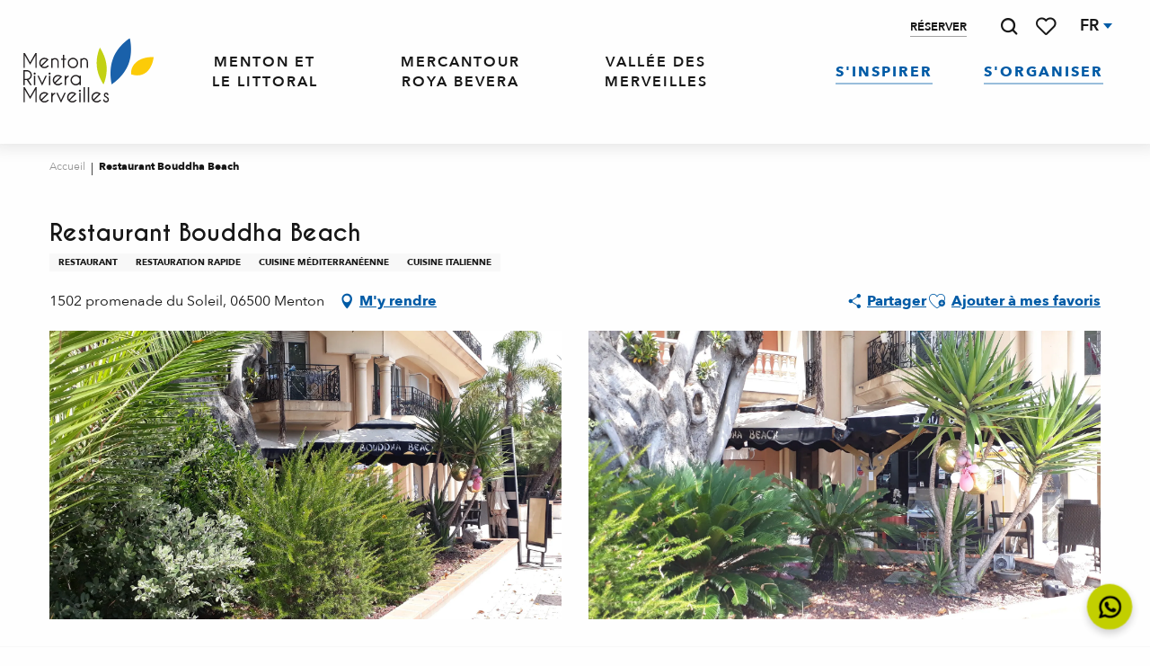

--- FILE ---
content_type: text/html; charset=UTF-8
request_url: https://www.menton-riviera-merveilles.fr/offres/restaurant-bouddha-beach-menton-fr-3051415/
body_size: 86683
content:
<!doctype html>
<html class="no-js" lang="fr-FR"><head><script type="importmap">{"imports":{"jquery":"https:\/\/woody.cloudly.space\/app\/themes\/woody-theme\/src\/lib\/custom\/jquery@3.7.1.min.mjs","highcharts":"https:\/\/woody.cloudly.space\/app\/dist\/menton-riviera-merveilles\/addons\/woody-library\/static\/lib\/highcharts-12.1.2\/code\/es-modules\/masters\/highcharts.src.js","woody_library_filter":"https:\/\/woody.cloudly.space\/app\/dist\/menton-riviera-merveilles\/addons\/woody-library\/js\/filter.3dd4b7bece.js","woody_library_woody_component":"https:\/\/woody.cloudly.space\/app\/dist\/menton-riviera-merveilles\/addons\/woody-library\/js\/modules\/components\/woody-component.f868fc8be0.mjs","woody_library_woody_controller":"https:\/\/woody.cloudly.space\/app\/dist\/menton-riviera-merveilles\/addons\/woody-library\/js\/modules\/controllers\/woody-controller.2db0174bdc.mjs","woody_library_summary_map_manager":"https:\/\/woody.cloudly.space\/app\/dist\/menton-riviera-merveilles\/addons\/woody-library\/js\/modules\/managers\/summary\/summary-map-manager.84afb4d49a.mjs","woody_library_summary_accordion_manager":"https:\/\/woody.cloudly.space\/app\/dist\/menton-riviera-merveilles\/addons\/woody-library\/js\/modules\/managers\/summary\/summary-accordion-manager.9b68213f2a.mjs","woody_library_interactive_svg_component":"https:\/\/woody.cloudly.space\/app\/dist\/menton-riviera-merveilles\/addons\/woody-library\/js\/modules\/components\/interactive-svg\/interactive-svg-component.88c1dab784.mjs","woody_library_card_uniq_component":"https:\/\/woody.cloudly.space\/app\/dist\/menton-riviera-merveilles\/addons\/woody-library\/js\/modules\/components\/card\/card-uniq-component.c74c472f73.mjs","woody_library_card_toggler_component":"https:\/\/woody.cloudly.space\/app\/dist\/menton-riviera-merveilles\/addons\/woody-library\/js\/modules\/components\/card\/card-toggler-component.077fbca673.mjs","woody_library_card_slider_component":"https:\/\/woody.cloudly.space\/app\/dist\/menton-riviera-merveilles\/addons\/woody-library\/js\/modules\/components\/card\/card-slider-component.1fcbe821ee.mjs","woody_library_card_map_slider_component":"https:\/\/woody.cloudly.space\/app\/dist\/menton-riviera-merveilles\/addons\/woody-library\/js\/modules\/components\/card\/card-map-slider-component.mjs","woody_library_card_map_manager":"https:\/\/woody.cloudly.space\/app\/dist\/menton-riviera-merveilles\/addons\/woody-library\/js\/modules\/managers\/card\/card-map-manager.aa96fe0af2.mjs","woody_library_summary_controller":"https:\/\/woody.cloudly.space\/app\/dist\/menton-riviera-merveilles\/addons\/woody-library\/js\/modules\/controllers\/summary\/summary-controller.56dc30afe7.mjs","woody_library_focus_controller":"https:\/\/woody.cloudly.space\/app\/dist\/menton-riviera-merveilles\/addons\/woody-library\/js\/modules\/controllers\/focus\/focus-controller.779736d3ae.mjs","woody_library_focus_map_controller":"https:\/\/woody.cloudly.space\/app\/dist\/menton-riviera-merveilles\/addons\/woody-library\/js\/modules\/controllers\/focus\/focus-map-controller.fa756137c4.mjs","woody_library_focus_svg_controller":"https:\/\/woody.cloudly.space\/app\/dist\/menton-riviera-merveilles\/addons\/woody-library\/js\/modules\/controllers\/focus\/focus-svg-controller.e0e66f5917.mjs","woody_library_get_there_link_component":"https:\/\/woody.cloudly.space\/app\/dist\/menton-riviera-merveilles\/addons\/woody-library\/js\/modules\/components\/get-there\/get-there-link-component.236c7b036d.mjs","woody_library_reveal_component":"https:\/\/woody.cloudly.space\/app\/dist\/menton-riviera-merveilles\/addons\/woody-library\/js\/modules\/components\/reveal\/reveal-component.ae2427d122.mjs","woody_addon_touristicmaps_utils":"https:\/\/woody.cloudly.space\/app\/dist\/menton-riviera-merveilles\/addons\/woody-addon-touristicmaps\/js\/utils\/woody-addon-touristicmaps-utils.7b4d5b3788.mjs","woody_addon_touristicmaps_map_manager":"https:\/\/woody.cloudly.space\/app\/dist\/menton-riviera-merveilles\/addons\/woody-addon-touristicmaps\/js\/managers\/woody-addon-touristicmaps-map-manager.25def4f386.mjs","woody_addon_touristicmaps_map_component":"https:\/\/woody.cloudly.space\/app\/dist\/menton-riviera-merveilles\/addons\/woody-addon-touristicmaps\/js\/components\/woody-addon-touristicmaps-map-component.3be29cb99e.mjs","woody_addon_touristicmaps_map_control":"https:\/\/woody.cloudly.space\/app\/dist\/menton-riviera-merveilles\/addons\/woody-addon-touristicmaps\/js\/controls\/woody-addon-touristicmaps-map-control.3ad63029a2.mjs","woody_addon_touristicmaps_center_france_map_control":"https:\/\/woody.cloudly.space\/app\/dist\/menton-riviera-merveilles\/addons\/woody-addon-touristicmaps\/js\/controls\/woody-addon-touristicmaps-center-france-map-control.bfd154a095.mjs","woody_addon_touristicmaps_search_city_map_control":"https:\/\/woody.cloudly.space\/app\/dist\/menton-riviera-merveilles\/addons\/woody-addon-touristicmaps\/js\/controls\/woody-addon-touristicmaps-search-city-map-control.c837cfe0f5.mjs","woody_scrollytelling_controller":"https:\/\/woody.cloudly.space\/app\/dist\/menton-riviera-merveilles\/addons\/woody-addon-scrollytelling\/js\/controllers\/woody-scrollytelling-controller.b0b3becd69.mjs","woody_scrollytelling_menu_controller":"https:\/\/woody.cloudly.space\/app\/dist\/menton-riviera-merveilles\/addons\/woody-addon-scrollytelling\/js\/controllers\/woody-scrollytelling-menu-controller.50cfce8b7a.mjs","woody_scrollytelling_group_controller":"https:\/\/woody.cloudly.space\/app\/dist\/menton-riviera-merveilles\/addons\/woody-addon-scrollytelling\/js\/controllers\/woody-scrollytelling-group-controller.893fc29d3a.mjs","woody_addon_roadbook_global":"https:\/\/woody.cloudly.space\/app\/dist\/menton-riviera-merveilles\/addons\/woody-addon-roadbook\/js\/woody-addon-roadbook-global.bac59b597b.mjs","woody_addon_roadbook_elements":"https:\/\/woody.cloudly.space\/app\/dist\/menton-riviera-merveilles\/addons\/woody-addon-roadbook\/js\/woody-addon-roadbook-elements.1ebf10e34f.mjs","woody_addon_roadbook_tools":"https:\/\/woody.cloudly.space\/app\/dist\/menton-riviera-merveilles\/addons\/woody-addon-roadbook\/js\/woody-addon-roadbook-tools.4c62973343.mjs","woody_addon_roadbook_feed":"https:\/\/woody.cloudly.space\/app\/dist\/menton-riviera-merveilles\/addons\/woody-addon-roadbook\/js\/woody-addon-roadbook-feed.9eef3d6cdb.mjs","woody_addon_roadbook_front":"https:\/\/woody.cloudly.space\/app\/dist\/menton-riviera-merveilles\/addons\/woody-addon-roadbook\/js\/woody-addon-roadbook-front.e97c97cdf2.mjs","woody_addon_roadbook_django":"https:\/\/woody.cloudly.space\/app\/dist\/menton-riviera-merveilles\/addons\/woody-addon-roadbook\/js\/woody-addon-roadbook-django.d8fae5bb70.mjs","woody_roadbook_sheet_list_controller":"https:\/\/woody.cloudly.space\/app\/dist\/menton-riviera-merveilles\/addons\/woody-addon-roadbook\/js\/controllers\/woody-roadbook-sheet-list-controller.a3aea218c2.mjs","woody_roadbook_map_global_controller":"https:\/\/woody.cloudly.space\/app\/dist\/menton-riviera-merveilles\/addons\/woody-addon-roadbook\/js\/controllers\/woody-roadbook-map-global-controller.ca5ca46b9e.mjs","woody_hawwwai_itinerary_elevation_chart_component":"https:\/\/woody.cloudly.space\/app\/dist\/menton-riviera-merveilles\/addons\/woody-addon-hawwwai\/js\/components\/woody-hawwwai-itinerary-elevation-chart-component.1b7e9b6c9a.mjs","woody_hawwwai_itinerary_reveal_controller":"https:\/\/woody.cloudly.space\/app\/dist\/menton-riviera-merveilles\/addons\/woody-addon-hawwwai\/js\/controllers\/woody-hawwwai-itinerary-reveal-controller.2d8a9d49dc.mjs","woody_hawwwai_itinerary_reveal_toggler_controller":"https:\/\/woody.cloudly.space\/app\/dist\/menton-riviera-merveilles\/addons\/woody-addon-hawwwai\/js\/controllers\/woody-hawwwai-itinerary-reveal-toggler-controller.26149551a6.mjs","woody_hawwwai_itinerary_pois_controller":"https:\/\/woody.cloudly.space\/app\/dist\/menton-riviera-merveilles\/addons\/woody-addon-hawwwai\/js\/controllers\/woody-hawwwai-itinerary-pois-controller.2dce389938.mjs","woody_lib_utils":"https:\/\/woody.cloudly.space\/app\/dist\/menton-riviera-merveilles\/addons\/woody-lib-utils\/js\/woody-lib-utils.93266841fa.mjs","woody_addon_search_engine_component":"https:\/\/woody.cloudly.space\/app\/dist\/menton-riviera-merveilles\/addons\/woody-addon-search\/js\/components\/woody-addon-search-engine-component.13c21a9e34.mjs","woody_addon_search_main":"https:\/\/woody.cloudly.space\/app\/dist\/menton-riviera-merveilles\/addons\/woody-addon-search\/js\/woody-addon-search-main.ea6efe6c6f.mjs","woody_addon_search_engine_input_component":"https:\/\/woody.cloudly.space\/app\/dist\/menton-riviera-merveilles\/addons\/woody-addon-search\/js\/components\/woody-addon-search-engine-input-component.1e6a90e877.mjs","woody_addon_search_engine_input_dropdown_component":"https:\/\/woody.cloudly.space\/app\/dist\/menton-riviera-merveilles\/addons\/woody-addon-search\/js\/components\/woody-addon-search-engine-input-dropdown-component.c7e89a83ab.mjs","woody_addon_search_engine_filters_component":"https:\/\/woody.cloudly.space\/app\/dist\/menton-riviera-merveilles\/addons\/woody-addon-search\/js\/components\/woody-addon-search-engine-filters-component.cc5fa80115.mjs","woody_addon_search_engine_results_component":"https:\/\/woody.cloudly.space\/app\/dist\/menton-riviera-merveilles\/addons\/woody-addon-search\/js\/components\/woody-addon-search-engine-results-component.7fe4b9df50.mjs","woody_addon_search_data_controller":"https:\/\/woody.cloudly.space\/app\/dist\/menton-riviera-merveilles\/addons\/woody-addon-search\/js\/controllers\/woody-addon-search-data-controller.a95f731a76.mjs","fuse.js":"https:\/\/woody.cloudly.space\/app\/dist\/menton-riviera-merveilles\/addons\/woody-addon-search\/static\/js\/fuse-v6.4.1\/fuse.esm.min.js","woody_addon_devtools_main":"https:\/\/woody.cloudly.space\/app\/dist\/menton-riviera-merveilles\/addons\/woody-addon-devtools\/js\/woody-addon-devtools-main.5ef617cfdb.mjs","woody_addon_devtools_tools":"https:\/\/woody.cloudly.space\/app\/dist\/menton-riviera-merveilles\/addons\/woody-addon-devtools\/js\/woody-addon-devtools-tools.54d58a68c5.mjs","woody_addon_devtools_color_palette":"https:\/\/woody.cloudly.space\/app\/dist\/menton-riviera-merveilles\/addons\/woody-addon-devtools\/js\/woody-addon-devtools-color-palette.a8a41da40b.mjs","woody_addon_devtools_style_shift":"https:\/\/woody.cloudly.space\/app\/dist\/menton-riviera-merveilles\/addons\/woody-addon-devtools\/js\/woody-addon-devtools-style-shift.c4f6081742.mjs","woody_addon_devtools_fake_touristic_sheet":"https:\/\/woody.cloudly.space\/app\/dist\/menton-riviera-merveilles\/addons\/woody-addon-devtools\/js\/woody-addon-devtools-fake-touristic-sheet.2cb516cd17.mjs","woody_addon_circuits_component":"https:\/\/woody.cloudly.space\/app\/dist\/menton-riviera-merveilles\/addons\/woody-addon-circuits\/js\/components\/woody-addon-circuits-component.4a6e8f9880.mjs","woody_addon_circuits_day_component":"https:\/\/woody.cloudly.space\/app\/dist\/menton-riviera-merveilles\/addons\/woody-addon-circuits\/js\/components\/woody-addon-circuits-day-component.1b03859ec2.mjs","woody_addon_circuits_day_map_manager":"https:\/\/woody.cloudly.space\/app\/dist\/menton-riviera-merveilles\/addons\/woody-addon-circuits\/js\/managers\/woody-addon-circuits-day-map-manager.b4b2246a61.mjs","woody_addon_campaigns_blocks":"https:\/\/woody.cloudly.space\/app\/dist\/menton-riviera-merveilles\/addons\/woody-addon-claims\/js\/woody-addon-campaigns-blocks.cd7b0fdfb1.mjs","woody_addon_claims_blocks":"https:\/\/woody.cloudly.space\/app\/dist\/menton-riviera-merveilles\/addons\/woody-addon-claims\/js\/woody-addon-claims-blocks.d6b0ec349c.mjs","woody_addon_favorites_tools":"https:\/\/woody.cloudly.space\/app\/dist\/menton-riviera-merveilles\/addons\/woody-addon-favorites\/js\/woody-addon-favorites-tools.493a0ea33a.mjs","woody_addon_favorites_btn":"https:\/\/woody.cloudly.space\/app\/dist\/menton-riviera-merveilles\/addons\/woody-addon-favorites\/js\/woody-addon-favorites-btn.371d024552.mjs","woody_addon_favorites_cart":"https:\/\/woody.cloudly.space\/app\/dist\/menton-riviera-merveilles\/addons\/woody-addon-favorites\/js\/woody-addon-favorites-cart.76fc575ef3.mjs","woody_addon_favorites_sections":"https:\/\/woody.cloudly.space\/app\/dist\/menton-riviera-merveilles\/addons\/woody-addon-favorites\/js\/woody-addon-favorites-sections.3c8fc8f133.mjs"}}</script><title>Restaurant Bouddha Beach (Menton) | Office de Tourisme Menton, Riviera &amp; Merveilles</title><script>window.globals={"ancestors":{"chapter1":"Offres SIT","chapter2":"RES - Restaurant Bouddha Beach (Menton) 3051415","chapter3":null},"current_lang":"fr","current_locale":"fr","current_locale_region":"fr_FR","env":"prod","languages":["fr","en","it","de"],"post_id":13292,"post_image":"https:\/\/api.cloudly.space\/resize\/crop\/1200\/627\/60\/aHR0cHM6Ly9zdGF0aWMuYXBpZGFlLXRvdXJpc21lLmNvbS9maWxlc3RvcmUvb2JqZXRzLXRvdXJpc3RpcXVlcy9pbWFnZXMvMTYvMTI3Lzg3NDg4MTYuanBn\/image.jpg","post_title":"RES - Restaurant Bouddha Beach (Menton) 3051415","post_type":"touristic_sheet","post_modified":"2026-01-02 16:46:48+01:00","sheet_id":3051415,"site_key":"menton-riviera-merveilles","tags":{"places":[],"seasons":[],"themes":[],"targets":[]},"woody_options_pages":{"search_url":11200,"weather_url":0,"favorites_url":11426},"search":{"api":{"uri":"https:\/\/api.tourism-system.com\/v2\/woody\/search\/fr\/v2","args":{"size":15,"threshold":0.5}}},"tmaps":{"url_api":"https:\/\/api.touristicmaps.com\/lib\/mod.mjs","url_api_lazy":"https:\/\/api.touristicmaps.com\/lib\/lazy.mjs"},"hawwwai":{"sheet_options":{"nearby_distance_max":5000}}}</script><script>(function(e){e.eskalad=e.eskalad?e.eskalad:[],e.eskalad.product="woody",e.eskalad.site_key=e.globals.site_key!==void 0?e.globals.site_key:"empty",e.eskalad.timestamp=l("eskalad_timestamp"),e.eskalad.timestamp==null&&(e.eskalad.timestamp=Math.floor(Date.now()/1e3),s("eskalad_timestamp",e.eskalad.timestamp)),e.eskalad.cid=l("eskalad_cid"),e.eskalad.cid==null&&e.eskalad.timestamp!==void 0&&(e.eskalad.cid=e.eskalad.timestamp,c()),e.eskalad.ga_consent=!0;function c(){e.eskalad.cid.toString().search("\\.")<=0&&fetch("/api/clientid").then(a=>a.json()).then(a=>{a.cid!==void 0&&(e.eskalad.cid=a.cid+"."+e.eskalad.cid,s("eskalad_cid",e.eskalad.cid))}).catch(function(a){console.error("Eskalad fetch: "+a.message)})}function l(a){if(e.localStorage!==void 0&&e.localStorage)try{let t=e.localStorage.getItem(a);return t=t==null||isNaN(t)||t==null||t==""?void 0:t,t}catch(t){console.error(["[ESKALAD]",t])}}function s(a,t){if(e.localStorage!==void 0&&e.localStorage)try{e.localStorage.removeItem(a),e.localStorage.setItem(a,t)}catch(d){console.error(["[ESKALAD]",d])}}})(window);
</script><script>document.addEventListener("DOMContentLoaded",function(){document.querySelectorAll("a[href='#consentframework'],a[href='#cmp']").forEach(function(e){e.removeAttribute("target");e.setAttribute("href","javascript:window.Sddan.cmp.displayUI();")})});</script><link rel="preconnect" href="https://cache.consentframework.com" crossorigin><link rel="preconnect" href="https://choices.consentframework.com" crossorigin><link rel="preconnect" href="https://fonts.gstatic.com" crossorigin><link rel="preconnect" href="https://fonts.googleapis.com" crossorigin><link rel="preconnect" href="https://www.googletagmanager.com" crossorigin><link rel="preconnect" href="https://woody.cloudly.space" crossorigin><link rel="preconnect" href="https://api.cloudly.space" crossorigin><script>window.dataLayer=window.dataLayer?window.dataLayer:[];window.dataLayer.push({"event":"globals","data":{"env":"prod","site_key":"menton-riviera-merveilles","page":{"id_page":13292,"name":"RES &#8211; Restaurant Bouddha Beach (Menton) #3051415","page_type":"touristic_sheet","tags":{"places":[],"seasons":[],"themes":[],"targets":[]}},"lang":"fr","rdbk":{"enable":false},"sheet":{"id_sheet":3051415,"id_sit":"sitra2i-MENTON-RIVIERA-MERVEILLES5550679","id_reservation":null,"name":"Restaurant Bouddha Beach - Menton","type":"Restauration","bordereau":"RES","city":"Menton"}}});</script><script>(function(w,d,s,l,i) { w[l]=w[l]||[]; w[l].push({ 'gtm.start': new Date().getTime(),event: 'gtm.js' }); var f=d.getElementsByTagName(s)[0], j=d.createElement(s),dl=l!='dataLayer'? '&l='+l:''; j.async=true; j.src='https://www.googletagmanager.com/gtm.js?id='+i+dl; f.parentNode.insertBefore(j,f); })(window,document,'script','dataLayer','GTM-KW3VBSG');</script><link rel="canonical" href="https://www.menton-riviera-merveilles.fr/offres/restaurant-bouddha-beach-menton-fr-3051415/"/><meta charset="UTF-8"/><meta http-equiv="X-UA-Compatible" content="IE=edge"/><meta name="generator" content="Raccourci Agency - WP"/><meta name="viewport" content="width=device-width,initial-scale=1"/><meta name="robots" content="max-snippet:-1, max-image-preview:large, max-video-preview:-1"/><meta property="og:type" content="website"/><meta property="og:url" content="https://www.menton-riviera-merveilles.fr/offres/restaurant-bouddha-beach-menton-fr-3051415/"/><meta name="twitter:card" content="summary"/><meta property="og:site_name" content="Office de Tourisme Menton, Riviera &amp; Merveilles"/><meta property="og:locale" content="fr_FR"/><meta property="og:locale:alternate" content="en_GB"/><meta property="og:locale:alternate" content="it_IT"/><meta property="og:locale:alternate" content="de_DE"/><meta name="description" property="og:description" content="Bar à cocktails et restaurant de spécialités Françaises et Italiennes situé au bord de mer de Mer doté d'une belle terrasse avec vue sur la mer où vous aurez la possibilité de boire un verre, un cocktail et manger des bons plats faits maison."/><meta property="og:title" content="Restaurant Bouddha Beach - Menton"/><meta name="twitter:title" content="Restaurant Bouddha Beach - Menton"/><meta name="twitter:description" content="Bar à cocktails et restaurant de spécialités Françaises et Italiennes situé au bord de mer de Mer doté d'une belle terrasse avec vue sur la mer où vous aurez la possibilité de boire un verre, un cocktail et manger des bons plats faits maison."/><meta name="format-detection" content="telephone=no"/><meta property="og:image" content="https://api.cloudly.space/resize/crop/1200/627/60/aHR0cHM6Ly9zdGF0aWMuYXBpZGFlLXRvdXJpc21lLmNvbS9maWxlc3RvcmUvb2JqZXRzLXRvdXJpc3RpcXVlcy9pbWFnZXMvMTYvMTI3Lzg3NDg4MTYuanBn/image.jpg"/><meta name="twitter:image" content="https://api.cloudly.space/resize/crop/1024/512/60/aHR0cHM6Ly9zdGF0aWMuYXBpZGFlLXRvdXJpc21lLmNvbS9maWxlc3RvcmUvb2JqZXRzLXRvdXJpc3RpcXVlcy9pbWFnZXMvMTYvMTI3Lzg3NDg4MTYuanBn/image.jpg"/><meta name="thumbnail" content="https://api.cloudly.space/resize/crop/1200/1200/60/aHR0cHM6Ly9zdGF0aWMuYXBpZGFlLXRvdXJpc21lLmNvbS9maWxlc3RvcmUvb2JqZXRzLXRvdXJpc3RpcXVlcy9pbWFnZXMvMTYvMTI3Lzg3NDg4MTYuanBn/image.jpg"/><script type="application/ld+json" class="woody-schema-graph">{"@context":"https:\/\/schema.org","@graph":[{"@type":"WebSite","url":"https:\/\/www.menton-riviera-merveilles.fr","name":"Office de Tourisme Menton, Riviera &amp; Merveilles","description":"De la M\u00e9diterran\u00e9e aux sommets du Mercantour, en remontant la Roya et la B\u00e9v\u00e9ra, Menton, Riviera &amp; Merveilles est un concentr\u00e9 de merveilles \u00e0 visiter.","potentialAction":[{"@type":"SearchAction","target":"https:\/\/www.menton-riviera-merveilles.fr\/recherche\/?query={search_term_string}","query-input":"required name=search_term_string"}]},{"@type":"WebPage","url":"https:\/\/www.menton-riviera-merveilles.fr\/offres\/restaurant-bouddha-beach-menton-fr-3051415\/","headline":"RES \u2013 Restaurant Bouddha Beach (Menton) #3051415 | Office de Tourisme Menton, Riviera &amp; Merveilles","inLanguage":"fr-FR","datePublished":"2026-01-02 15:46:47","dateModified":"2026-01-02 15:46:48","description":"Bar \u00e0 cocktails et restaurant de sp\u00e9cialit\u00e9s Fran\u00e7aises et Italiennes situ\u00e9 au bord de mer de Mer dot\u00e9 d'une belle terrasse avec vue sur la mer o\u00f9 vous aurez la possibilit\u00e9 de boire un verre, un cocktail et manger des bons plats faits maison."},{"@type":"Restaurant","name":"Restaurant Bouddha Beach","description":"Bar \u00e0 cocktails et restaurant de sp\u00e9cialit\u00e9s Fran\u00e7aises et Italiennes situ\u00e9 au bord de mer de Mer dot\u00e9 d'une belle terrasse avec vue sur la mer o\u00f9 vous aurez la possibilit\u00e9 de boire un verre, un cocktail et manger des bons plats faits maison.","url":"https:\/\/www.menton-riviera-merveilles.fr\/offres\/restaurant-bouddha-beach-menton-fr-3051415\/","geo":{"@type":"GeoCoordinates","latitude":"43.774053","longitude":"7.502118"},"address":{"@type":"PostalAddress","streetAddress":"1502 promenade du Soleil","addressLocality":"Menton","postalCode":"06500","addressCountry":"FRANCE"},"location":{"@type":"Place","name":"Adresse","address":{"@type":"PostalAddress","streetAddress":"1502 promenade du Soleil","addressLocality":"Menton","postalCode":"06500","addressCountry":"FRANCE"},"geo":{"@type":"GeoCoordinates","latitude":"43.774053","longitude":"7.502118"}},"paymentAccepted":"Carte bancaire\/cr\u00e9dit, Esp\u00e8ces","telephone":["04 22 16 44 77"],"image":["https:\/\/static.apidae-tourisme.com\/filestore\/objets-touristiques\/images\/16\/127\/8748816.jpg","https:\/\/static.apidae-tourisme.com\/filestore\/objets-touristiques\/images\/18\/127\/8748818.jpg"]}]}</script><style>img:is([sizes="auto" i], [sizes^="auto," i]) { contain-intrinsic-size: 3000px 1500px }</style><link rel="alternate" href="https://www.menton-riviera-merveilles.fr/offres/restaurant-bouddha-beach-menton-fr-3051415/" hreflang="fr" /><link rel="alternate" href="https://www.menton-riviera-merveilles.co.uk/offers/restaurant-bouddha-beach-menton-en-3051415/" hreflang="en" /><link rel="alternate" href="https://www.menton-riviera-merveilles.it/offerte/ristorante-bouddha-beach-menton-it-3051415/" hreflang="it" /><link rel="alternate" href="https://www.menton-riviera-merveilles.de/angebote/restaurant-buddha-beach-menton-de-3051415/" hreflang="de" /><script>
window._wpemojiSettings = {"baseUrl":"https:\/\/s.w.org\/images\/core\/emoji\/16.0.1\/72x72\/","ext":".png","svgUrl":"https:\/\/s.w.org\/images\/core\/emoji\/16.0.1\/svg\/","svgExt":".svg","source":{"concatemoji":"https:\/\/www.menton-riviera-merveilles.fr\/wp\/wp-includes\/js\/wp-emoji-release.min.js?ver=6.8.2"}};
/*! This file is auto-generated */
!function(s,n){var o,i,e;function c(e){try{var t={supportTests:e,timestamp:(new Date).valueOf()};sessionStorage.setItem(o,JSON.stringify(t))}catch(e){}}function p(e,t,n){e.clearRect(0,0,e.canvas.width,e.canvas.height),e.fillText(t,0,0);var t=new Uint32Array(e.getImageData(0,0,e.canvas.width,e.canvas.height).data),a=(e.clearRect(0,0,e.canvas.width,e.canvas.height),e.fillText(n,0,0),new Uint32Array(e.getImageData(0,0,e.canvas.width,e.canvas.height).data));return t.every(function(e,t){return e===a[t]})}function u(e,t){e.clearRect(0,0,e.canvas.width,e.canvas.height),e.fillText(t,0,0);for(var n=e.getImageData(16,16,1,1),a=0;a<n.data.length;a++)if(0!==n.data[a])return!1;return!0}function f(e,t,n,a){switch(t){case"flag":return n(e,"\ud83c\udff3\ufe0f\u200d\u26a7\ufe0f","\ud83c\udff3\ufe0f\u200b\u26a7\ufe0f")?!1:!n(e,"\ud83c\udde8\ud83c\uddf6","\ud83c\udde8\u200b\ud83c\uddf6")&&!n(e,"\ud83c\udff4\udb40\udc67\udb40\udc62\udb40\udc65\udb40\udc6e\udb40\udc67\udb40\udc7f","\ud83c\udff4\u200b\udb40\udc67\u200b\udb40\udc62\u200b\udb40\udc65\u200b\udb40\udc6e\u200b\udb40\udc67\u200b\udb40\udc7f");case"emoji":return!a(e,"\ud83e\udedf")}return!1}function g(e,t,n,a){var r="undefined"!=typeof WorkerGlobalScope&&self instanceof WorkerGlobalScope?new OffscreenCanvas(300,150):s.createElement("canvas"),o=r.getContext("2d",{willReadFrequently:!0}),i=(o.textBaseline="top",o.font="600 32px Arial",{});return e.forEach(function(e){i[e]=t(o,e,n,a)}),i}function t(e){var t=s.createElement("script");t.src=e,t.defer=!0,s.head.appendChild(t)}"undefined"!=typeof Promise&&(o="wpEmojiSettingsSupports",i=["flag","emoji"],n.supports={everything:!0,everythingExceptFlag:!0},e=new Promise(function(e){s.addEventListener("DOMContentLoaded",e,{once:!0})}),new Promise(function(t){var n=function(){try{var e=JSON.parse(sessionStorage.getItem(o));if("object"==typeof e&&"number"==typeof e.timestamp&&(new Date).valueOf()<e.timestamp+604800&&"object"==typeof e.supportTests)return e.supportTests}catch(e){}return null}();if(!n){if("undefined"!=typeof Worker&&"undefined"!=typeof OffscreenCanvas&&"undefined"!=typeof URL&&URL.createObjectURL&&"undefined"!=typeof Blob)try{var e="postMessage("+g.toString()+"("+[JSON.stringify(i),f.toString(),p.toString(),u.toString()].join(",")+"));",a=new Blob([e],{type:"text/javascript"}),r=new Worker(URL.createObjectURL(a),{name:"wpTestEmojiSupports"});return void(r.onmessage=function(e){c(n=e.data),r.terminate(),t(n)})}catch(e){}c(n=g(i,f,p,u))}t(n)}).then(function(e){for(var t in e)n.supports[t]=e[t],n.supports.everything=n.supports.everything&&n.supports[t],"flag"!==t&&(n.supports.everythingExceptFlag=n.supports.everythingExceptFlag&&n.supports[t]);n.supports.everythingExceptFlag=n.supports.everythingExceptFlag&&!n.supports.flag,n.DOMReady=!1,n.readyCallback=function(){n.DOMReady=!0}}).then(function(){return e}).then(function(){var e;n.supports.everything||(n.readyCallback(),(e=n.source||{}).concatemoji?t(e.concatemoji):e.wpemoji&&e.twemoji&&(t(e.twemoji),t(e.wpemoji)))}))}((window,document),window._wpemojiSettings);
</script><link rel='preload' as='style' onload='this.onload=null;this.rel="stylesheet"' id='addon-search-stylesheet-css' href='https://woody.cloudly.space/app/dist/menton-riviera-merveilles/addons/woody-addon-search/css/woody-addon-search.3c0e3d2c84.css?ver=3.1.35' media='screen' /><noscript><link rel='stylesheet' id='addon-search-stylesheet-css' href='https://woody.cloudly.space/app/dist/menton-riviera-merveilles/addons/woody-addon-search/css/woody-addon-search.3c0e3d2c84.css?ver=3.1.35' media='screen' /></noscript><link rel='preload' as='style' onload='this.onload=null;this.rel="stylesheet"' id='addon-touristicmaps-stylesheet-css' href='https://woody.cloudly.space/app/dist/menton-riviera-merveilles/addons/woody-addon-touristicmaps/css/woody-addon-touristicmaps.42aea2a6d2.css?ver=2.0.19' media='all' /><noscript><link rel='stylesheet' id='addon-touristicmaps-stylesheet-css' href='https://woody.cloudly.space/app/dist/menton-riviera-merveilles/addons/woody-addon-touristicmaps/css/woody-addon-touristicmaps.42aea2a6d2.css?ver=2.0.19' media='all' /></noscript><link rel='preload' as='style' onload='this.onload=null;this.rel="stylesheet"' id='addon-scrollytelling-stylesheet-css' href='https://woody.cloudly.space/app/dist/menton-riviera-merveilles/addons/woody-addon-scrollytelling/css/woody-addon-scrollytelling.ee9d3e51fb.css?ver=1.0.32' media='all' /><noscript><link rel='stylesheet' id='addon-scrollytelling-stylesheet-css' href='https://woody.cloudly.space/app/dist/menton-riviera-merveilles/addons/woody-addon-scrollytelling/css/woody-addon-scrollytelling.ee9d3e51fb.css?ver=1.0.32' media='all' /></noscript><link rel='preload' as='style' onload='this.onload=null;this.rel="stylesheet"' id='addon-hawwwai-stylesheet-css' href='https://woody.cloudly.space/app/dist/menton-riviera-merveilles/addons/woody-addon-hawwwai/css/front/woody-addon-hawwwai.ebf78ef83d.css?ver=3.4.109' media='all' /><noscript><link rel='stylesheet' id='addon-hawwwai-stylesheet-css' href='https://woody.cloudly.space/app/dist/menton-riviera-merveilles/addons/woody-addon-hawwwai/css/front/woody-addon-hawwwai.ebf78ef83d.css?ver=3.4.109' media='all' /></noscript><link rel='preload' as='style' onload='this.onload=null;this.rel="stylesheet"' id='addon-hawwwai-stylesheet-iti-css' href='https://woody.cloudly.space/app/dist/menton-riviera-merveilles/addons/woody-addon-hawwwai/css/front/woody-addon-hawwwai-iti.551a3c1b6d.css?ver=3.4.109' media='all' /><noscript><link rel='stylesheet' id='addon-hawwwai-stylesheet-iti-css' href='https://woody.cloudly.space/app/dist/menton-riviera-merveilles/addons/woody-addon-hawwwai/css/front/woody-addon-hawwwai-iti.551a3c1b6d.css?ver=3.4.109' media='all' /></noscript><link rel='preload' as='style' onload='this.onload=null;this.rel="stylesheet"' id='addon-campaigns-stylesheet-css' href='https://woody.cloudly.space/app/dist/menton-riviera-merveilles/addons/woody-addon-claims/css/woody-addon-campaigns.1a1f82fdef.css' media='all' /><noscript><link rel='stylesheet' id='addon-campaigns-stylesheet-css' href='https://woody.cloudly.space/app/dist/menton-riviera-merveilles/addons/woody-addon-claims/css/woody-addon-campaigns.1a1f82fdef.css' media='all' /></noscript><link rel='stylesheet' id='swiper-style-main-css' href='https://woody.cloudly.space/app/dist/menton-riviera-merveilles/static/swiper/swiper-bundle.min.css?ver=12.0.2' media='screen' /><link rel='stylesheet' id='main-stylesheet-chunk-0-css' href='https://woody.cloudly.space/app/dist/menton-riviera-merveilles/css/main_chunk_1.4e2744dc42.css' media='screen' /><link rel='stylesheet' id='main-stylesheet-chunk-1-css' href='https://woody.cloudly.space/app/dist/menton-riviera-merveilles/css/main_chunk_2.d6ac88f236.css' media='screen' /><link rel='stylesheet' id='main-stylesheet-chunk-2-css' href='https://woody.cloudly.space/app/dist/menton-riviera-merveilles/css/main_chunk_3.5707e874bb.css' media='screen' /><link rel='preload' as='style' onload='this.onload=null;this.rel="stylesheet"' id='wicon-stylesheet-css' href='https://woody.cloudly.space/app/dist/menton-riviera-merveilles/css/wicon.4c6e1e7a9a.css' media='screen' /><noscript><link rel='stylesheet' id='wicon-stylesheet-css' href='https://woody.cloudly.space/app/dist/menton-riviera-merveilles/css/wicon.4c6e1e7a9a.css' media='screen' /></noscript><link rel='stylesheet' id='print-stylesheet-css' href='https://woody.cloudly.space/app/dist/menton-riviera-merveilles/css/print.f6f47df82d.css' media='print' /><script defer src="https://woody.cloudly.space/app/dist/menton-riviera-merveilles/addons/woody-addon-search/js/woody-addon-search.3155b7e4dc.js?ver=3.1.35" id="addon-search-javascripts-js"></script><script defer src="https://woody.cloudly.space/app/themes/woody-theme/src/js/static/obf.min.js?ver=2.3.179" id="obf-js"></script><script defer src="https://woody.cloudly.space/app/dist/menton-riviera-merveilles/addons/woody-addon-eskalad/js/events/eskalad.c2bde38840.js?ver=6.3.3" id="woody-addon-eskalad-js"></script><script defer src="https://woody.cloudly.space/app/dist/menton-riviera-merveilles/addons/woody-addon-eskalad/js/events/eskalad-page.5d2af865c3.js?ver=6.3.3" id="woody-addon-eskalad-page-js"></script><script id="jquery-js-before">
window.siteConfig = {"site_key":"menton-riviera-merveilles","login":"public_menton-riviera-merveilles_website","password":"b37f95578c0d3236dba2ad40ad1dcde6","token":"NmY2NDgxMzJiYzUwOlJoTlVXRkZTYkY4SERVRmZXRXRFWFU1WVZrQURUbGhWUkJCVFhWUmRWa0U5RkZCU1JROUNVUT09OlZGVUJVZ0VFQmdWYUFBVlVCVlFGQWx4VFVnQURCd0VBVndJSFVGdFZWZ1E9","mapProviderKeys":{"otmKey":"16ac9246ab905f63c8c8985fa1f98469a37824b3cdf603e3c3b0e2740ab0da3e","gmKey":"AIzaSyBMx446Q--mQj9mzuZhb7BGVDxac6NfFYc"},"api_url":"https:\/\/api.tourism-system.com","api_render_url":"https:\/\/api.tourism-system.com","current_lang":"fr","current_season":null,"languages":["fr","en","it","de"],"pll_options":{"browser":0,"rewrite":1,"hide_default":0,"force_lang":3,"redirect_lang":0,"media_support":1,"uninstall":0,"sync":["taxonomies"],"post_types":["touristic_sheet","short_link","woody_topic","tourtrip_step","woody_rdbk_leaflets","woody_rdbk_feeds","testimony","profile"],"taxonomies":["themes","places","seasons","targets","expression_category","profile_category","leaflet_category","visitor_category","accommodation_category","mobility_category","channel_category","trip_duration"],"domains":{"fr":"https:\/\/www.menton-riviera-merveilles.fr","en":"https:\/\/www.menton-riviera-merveilles.co.uk","it":"https:\/\/www.menton-riviera-merveilles.it","de":"https:\/\/www.menton-riviera-merveilles.de"},"version":"3.5.4","first_activation":1613463784,"media":{"duplicate":0},"default_lang":"fr","previous_version":"3.5.3"}};
window.useLeafletLibrary=1;window.DrupalAngularConfig=window.DrupalAngularConfig || {};window.DrupalAngularConfig.mapProviderKeys={"otmKey":"16ac9246ab905f63c8c8985fa1f98469a37824b3cdf603e3c3b0e2740ab0da3e","gmKey":"AIzaSyBMx446Q--mQj9mzuZhb7BGVDxac6NfFYc"};
</script><script type="module" src="https://woody.cloudly.space/app/themes/woody-theme/src/lib/custom/jquery@3.7.1.min.mjs" id="jquery-js"></script><script defer src="https://woody.cloudly.space/app/themes/woody-theme/src/lib/custom/moment-with-locales@2.22.2.min.js" id="jsdelivr_moment-js"></script><script id="woody-addon-hawwwai-sheet-js-extra">
var __hw = {"SECTIONS.TOURISM.SHEET.PERIODS.TODAY":"Aujourd'hui","SECTIONS.TOURISM.SHEET.PERIODS.HAPPENING":"A lieu","SECTIONS.TOURISM.SHEET.PERIODS.ENDED":"Termin\u00e9","SECTIONS.TOURISM.SHEET.PERIODS.ENDED_FOR_TODAY":"Termin\u00e9 pour aujourd'hui","SECTIONS.TOURISM.SHEET.PERIODS.FROM_TODAY":"\u00c0 partir d'aujourd'hui","SECTIONS.TOURISM.SHEET.PERIODS.FROM":"Du","SECTIONS.TOURISM.SHEET.PERIODS.UNTIL_TODAY":"Aujourd'hui","SECTIONS.TOURISM.SHEET.PERIODS.TO":"jusqu'\u00e0","SECTIONS.TOURISM.SHEET.PERIODS.UNTIL":"au","SECTIONS.TOURISM.SHEET.PERIODS.UNTIL_LONG":"jusqu'au","SECTIONS.TOURISM.SHEET.PERIODS.ON":"Le","SECTIONS.TOURISM.SHEET.PERIODS.OPENED":"Ouvert","SECTIONS.TOURISM.SHEET.PERIODS.CLOSED":"Ferm\u00e9","SECTIONS.TOURISM.SHEET.PERIODS.CLOSEDFORTODAY":"Ferm\u00e9 pour aujourd'hui","SECTIONS.TOURISM.SHEET.PERIODS.UNDEFINED":"Horaires non d\u00e9finis","SECTIONS.TOURISM.SHEET.PERIODS.NOW":"En ce moment","GLOBAL.TIMES.TO":"jusqu'\u00e0"};
</script><script type="module" src="https://woody.cloudly.space/app/dist/menton-riviera-merveilles/addons/woody-addon-hawwwai/js/woody-addon-hawwwai-sheet.8b4192203b.mjs?ver=3.4.109" id="woody-addon-hawwwai-sheet-js"></script><script defer src="https://woody.cloudly.space/app/dist/menton-riviera-merveilles/static/swiper/swiper-bundle.min.js?ver=12.0.2" id="jsdelivr_swiper-js"></script><script type="module" src="https://woody.cloudly.space/app/dist/menton-riviera-merveilles/addons/woody-addon-claims/js/woody-addon-claims.094619d2c3.mjs" id="addon-claims-javascripts-js"></script><script type="module" src="https://woody.cloudly.space/app/dist/menton-riviera-merveilles/addons/woody-addon-favorites/js/woody-addon-favorites.c46dfed72b.mjs" id="addon-favorites-javascripts-js"></script><script defer src="https://woody.cloudly.space/app/themes/woody-theme/src/lib/npm/flatpickr/dist/flatpickr.min.js?ver=4.5.7" id="jsdelivr_flatpickr-js"></script><script defer src="https://woody.cloudly.space/app/themes/woody-theme/src/lib/npm/flatpickr/dist/l10n/fr.js?ver=4.5.7" id="jsdelivr_flatpickr_l10n-js"></script><script defer src="https://woody.cloudly.space/app/themes/woody-theme/src/lib/custom/nouislider@10.1.0.min.js" id="jsdelivr_nouislider-js"></script><script defer src="https://woody.cloudly.space/app/themes/woody-theme/src/lib/custom/lazysizes@4.1.2.min.js" id="jsdelivr_lazysizes-js"></script><script defer src="https://woody.cloudly.space/app/themes/woody-theme/src/lib/custom/moment-timezone-with-data.min.js" id="jsdelivr_moment_tz-js"></script><script defer src="https://woody.cloudly.space/app/themes/woody-theme/src/lib/custom/js.cookie@2.2.1.min.js" id="jsdelivr_jscookie-js"></script><script defer src="https://woody.cloudly.space/app/themes/woody-theme/src/lib/custom/rellax@1.10.1.min.js" id="jsdelivr_rellax-js"></script><script defer src="https://woody.cloudly.space/app/themes/woody-theme/src/lib/custom/iframeResizer@4.3.7.min.js?ver=4.3.7" id="jsdelivr_iframeresizer-js"></script><script defer src="https://woody.cloudly.space/app/themes/woody-theme/src/lib/npm/plyr/dist/plyr.min.js?ver=3.6.8" id="jsdelivr_plyr-js"></script><script defer src="https://woody.cloudly.space/wp/wp-includes/js/dist/hooks.min.js?ver=4d63a3d491d11ffd8ac6" id="wp-hooks-js"></script><script defer src="https://woody.cloudly.space/wp/wp-includes/js/dist/i18n.min.js?ver=5e580eb46a90c2b997e6" id="wp-i18n-js"></script><script defer src="https://woody.cloudly.space/app/themes/woody-theme/src/js/static/i18n-ltr.min.js?ver=2.3.179" id="wp-i18n-ltr-js"></script><script id="main-modules-js-extra">
var WoodyMainJsModules = {"jquery":{"path":"https:\/\/www.menton-riviera-merveilles.fr\/app\/themes\/woody-theme\/src\/lib\/custom\/jquery@3.7.1.min.mjs"},"highcharts":{"path":"https:\/\/www.menton-riviera-merveilles.fr\/app\/dist\/menton-riviera-merveilles\/addons\/woody-library\/static\/lib\/highcharts-12.1.2\/code\/es-modules\/masters\/highcharts.src.js"},"woody_library_filter":{"path":"https:\/\/www.menton-riviera-merveilles.fr\/app\/dist\/menton-riviera-merveilles\/addons\/woody-library\/js\/filter.3dd4b7bece.js"},"woody_library_woody_component":{"path":"https:\/\/www.menton-riviera-merveilles.fr\/app\/dist\/menton-riviera-merveilles\/addons\/woody-library\/js\/modules\/components\/woody-component.f868fc8be0.mjs"},"woody_library_woody_controller":{"path":"https:\/\/www.menton-riviera-merveilles.fr\/app\/dist\/menton-riviera-merveilles\/addons\/woody-library\/js\/modules\/controllers\/woody-controller.2db0174bdc.mjs"},"woody_library_summary_map_manager":{"path":"https:\/\/www.menton-riviera-merveilles.fr\/app\/dist\/menton-riviera-merveilles\/addons\/woody-library\/js\/modules\/managers\/summary\/summary-map-manager.84afb4d49a.mjs"},"woody_library_summary_accordion_manager":{"path":"https:\/\/www.menton-riviera-merveilles.fr\/app\/dist\/menton-riviera-merveilles\/addons\/woody-library\/js\/modules\/managers\/summary\/summary-accordion-manager.9b68213f2a.mjs"},"woody_library_interactive_svg_component":{"path":"https:\/\/www.menton-riviera-merveilles.fr\/app\/dist\/menton-riviera-merveilles\/addons\/woody-library\/js\/modules\/components\/interactive-svg\/interactive-svg-component.88c1dab784.mjs","component":"woody-interactive-svg"},"woody_library_card_uniq_component":{"path":"https:\/\/www.menton-riviera-merveilles.fr\/app\/dist\/menton-riviera-merveilles\/addons\/woody-library\/js\/modules\/components\/card\/card-uniq-component.c74c472f73.mjs","component":"woody-card-uniq"},"woody_library_card_toggler_component":{"path":"https:\/\/www.menton-riviera-merveilles.fr\/app\/dist\/menton-riviera-merveilles\/addons\/woody-library\/js\/modules\/components\/card\/card-toggler-component.077fbca673.mjs","component":"woody-card-toggler"},"woody_library_card_slider_component":{"path":"https:\/\/www.menton-riviera-merveilles.fr\/app\/dist\/menton-riviera-merveilles\/addons\/woody-library\/js\/modules\/components\/card\/card-slider-component.1fcbe821ee.mjs","component":"woody-card-slider"},"woody_library_card_map_slider_component":{"path":"https:\/\/www.menton-riviera-merveilles.fr\/app\/dist\/menton-riviera-merveilles\/addons\/woody-library\/js\/modules\/components\/card\/card-map-slider-component.mjs","component":"woody-card-map-slider"},"woody_library_card_map_manager":{"path":"https:\/\/www.menton-riviera-merveilles.fr\/app\/dist\/menton-riviera-merveilles\/addons\/woody-library\/js\/modules\/managers\/card\/card-map-manager.aa96fe0af2.mjs"},"woody_library_summary_controller":{"path":"https:\/\/www.menton-riviera-merveilles.fr\/app\/dist\/menton-riviera-merveilles\/addons\/woody-library\/js\/modules\/controllers\/summary\/summary-controller.56dc30afe7.mjs","controller":"woody_library_summary_controller"},"woody_library_focus_controller":{"path":"https:\/\/www.menton-riviera-merveilles.fr\/app\/dist\/menton-riviera-merveilles\/addons\/woody-library\/js\/modules\/controllers\/focus\/focus-controller.779736d3ae.mjs","controller":"woody_library_focus_controller"},"woody_library_focus_map_controller":{"path":"https:\/\/www.menton-riviera-merveilles.fr\/app\/dist\/menton-riviera-merveilles\/addons\/woody-library\/js\/modules\/controllers\/focus\/focus-map-controller.fa756137c4.mjs","controller":"woody_library_focus_map_controller"},"woody_library_focus_svg_controller":{"path":"https:\/\/www.menton-riviera-merveilles.fr\/app\/dist\/menton-riviera-merveilles\/addons\/woody-library\/js\/modules\/controllers\/focus\/focus-svg-controller.e0e66f5917.mjs","controller":"woody_library_focus_svg_controller"},"woody_library_get_there_link_component":{"path":"https:\/\/www.menton-riviera-merveilles.fr\/app\/dist\/menton-riviera-merveilles\/addons\/woody-library\/js\/modules\/components\/get-there\/get-there-link-component.236c7b036d.mjs","component":"woody-get-there-link"},"woody_library_reveal_component":{"path":"https:\/\/www.menton-riviera-merveilles.fr\/app\/dist\/menton-riviera-merveilles\/addons\/woody-library\/js\/modules\/components\/reveal\/reveal-component.ae2427d122.mjs","component":"woody-reveal"},"woody_addon_touristicmaps_utils":{"path":"https:\/\/www.menton-riviera-merveilles.fr\/app\/dist\/menton-riviera-merveilles\/addons\/woody-addon-touristicmaps\/js\/utils\/woody-addon-touristicmaps-utils.7b4d5b3788.mjs"},"woody_addon_touristicmaps_map_manager":{"path":"https:\/\/www.menton-riviera-merveilles.fr\/app\/dist\/menton-riviera-merveilles\/addons\/woody-addon-touristicmaps\/js\/managers\/woody-addon-touristicmaps-map-manager.25def4f386.mjs"},"woody_addon_touristicmaps_map_component":{"path":"https:\/\/www.menton-riviera-merveilles.fr\/app\/dist\/menton-riviera-merveilles\/addons\/woody-addon-touristicmaps\/js\/components\/woody-addon-touristicmaps-map-component.3be29cb99e.mjs","component":"woody-map"},"woody_addon_touristicmaps_map_control":{"path":"https:\/\/www.menton-riviera-merveilles.fr\/app\/dist\/menton-riviera-merveilles\/addons\/woody-addon-touristicmaps\/js\/controls\/woody-addon-touristicmaps-map-control.3ad63029a2.mjs"},"woody_addon_touristicmaps_center_france_map_control":{"path":"https:\/\/www.menton-riviera-merveilles.fr\/app\/dist\/menton-riviera-merveilles\/addons\/woody-addon-touristicmaps\/js\/controls\/woody-addon-touristicmaps-center-france-map-control.bfd154a095.mjs"},"woody_addon_touristicmaps_search_city_map_control":{"path":"https:\/\/www.menton-riviera-merveilles.fr\/app\/dist\/menton-riviera-merveilles\/addons\/woody-addon-touristicmaps\/js\/controls\/woody-addon-touristicmaps-search-city-map-control.c837cfe0f5.mjs"},"woody_scrollytelling_controller":{"path":"https:\/\/www.menton-riviera-merveilles.fr\/app\/dist\/menton-riviera-merveilles\/addons\/woody-addon-scrollytelling\/js\/controllers\/woody-scrollytelling-controller.b0b3becd69.mjs","controller":"woody_scrollytelling_controller"},"woody_scrollytelling_menu_controller":{"path":"https:\/\/www.menton-riviera-merveilles.fr\/app\/dist\/menton-riviera-merveilles\/addons\/woody-addon-scrollytelling\/js\/controllers\/woody-scrollytelling-menu-controller.50cfce8b7a.mjs","controller":"woody_scrollytelling_menu_controller"},"woody_scrollytelling_group_controller":{"path":"https:\/\/www.menton-riviera-merveilles.fr\/app\/dist\/menton-riviera-merveilles\/addons\/woody-addon-scrollytelling\/js\/controllers\/woody-scrollytelling-group-controller.893fc29d3a.mjs","controller":"woody_scrollytelling_group_controller"},"woody_addon_roadbook_global":{"path":"https:\/\/www.menton-riviera-merveilles.fr\/app\/dist\/menton-riviera-merveilles\/addons\/woody-addon-roadbook\/js\/woody-addon-roadbook-global.bac59b597b.mjs"},"woody_addon_roadbook_elements":{"path":"https:\/\/www.menton-riviera-merveilles.fr\/app\/dist\/menton-riviera-merveilles\/addons\/woody-addon-roadbook\/js\/woody-addon-roadbook-elements.1ebf10e34f.mjs"},"woody_addon_roadbook_tools":{"path":"https:\/\/www.menton-riviera-merveilles.fr\/app\/dist\/menton-riviera-merveilles\/addons\/woody-addon-roadbook\/js\/woody-addon-roadbook-tools.4c62973343.mjs"},"woody_addon_roadbook_feed":{"path":"https:\/\/www.menton-riviera-merveilles.fr\/app\/dist\/menton-riviera-merveilles\/addons\/woody-addon-roadbook\/js\/woody-addon-roadbook-feed.9eef3d6cdb.mjs"},"woody_addon_roadbook_front":{"path":"https:\/\/www.menton-riviera-merveilles.fr\/app\/dist\/menton-riviera-merveilles\/addons\/woody-addon-roadbook\/js\/woody-addon-roadbook-front.e97c97cdf2.mjs"},"woody_addon_roadbook_django":{"path":"https:\/\/www.menton-riviera-merveilles.fr\/app\/dist\/menton-riviera-merveilles\/addons\/woody-addon-roadbook\/js\/woody-addon-roadbook-django.d8fae5bb70.mjs"},"woody_roadbook_sheet_list_controller":{"path":"https:\/\/www.menton-riviera-merveilles.fr\/app\/dist\/menton-riviera-merveilles\/addons\/woody-addon-roadbook\/js\/controllers\/woody-roadbook-sheet-list-controller.a3aea218c2.mjs","controller":"woody_roadbook_sheet_list_controller"},"woody_roadbook_map_global_controller":{"path":"https:\/\/www.menton-riviera-merveilles.fr\/app\/dist\/menton-riviera-merveilles\/addons\/woody-addon-roadbook\/js\/controllers\/woody-roadbook-map-global-controller.ca5ca46b9e.mjs","controller":"woody_roadbook_map_global_controller"},"woody_hawwwai_itinerary_elevation_chart_component":{"path":"https:\/\/www.menton-riviera-merveilles.fr\/app\/dist\/menton-riviera-merveilles\/addons\/woody-addon-hawwwai\/js\/components\/woody-hawwwai-itinerary-elevation-chart-component.1b7e9b6c9a.mjs","component":"woody-hawwwai-itinerary-elevation-chart"},"woody_hawwwai_itinerary_reveal_controller":{"path":"https:\/\/www.menton-riviera-merveilles.fr\/app\/dist\/menton-riviera-merveilles\/addons\/woody-addon-hawwwai\/js\/controllers\/woody-hawwwai-itinerary-reveal-controller.2d8a9d49dc.mjs","controller":"woody_hawwwai_itinerary_reveal_controller"},"woody_hawwwai_itinerary_reveal_toggler_controller":{"path":"https:\/\/www.menton-riviera-merveilles.fr\/app\/dist\/menton-riviera-merveilles\/addons\/woody-addon-hawwwai\/js\/controllers\/woody-hawwwai-itinerary-reveal-toggler-controller.26149551a6.mjs","controller":"woody_hawwwai_itinerary_reveal_toggler_controller"},"woody_hawwwai_itinerary_pois_controller":{"path":"https:\/\/www.menton-riviera-merveilles.fr\/app\/dist\/menton-riviera-merveilles\/addons\/woody-addon-hawwwai\/js\/controllers\/woody-hawwwai-itinerary-pois-controller.2dce389938.mjs","controller":"woody_hawwwai_itinerary_pois_controller"}};
</script><script type="module" src="https://woody.cloudly.space/app/dist/menton-riviera-merveilles/addons/woody-library/js/modules/main.9a249a7be1.mjs" id="main-modules-js"></script><script type="module" src="https://woody.cloudly.space/app/dist/menton-riviera-merveilles/js/main.9105d19d41.mjs" id="main-javascripts-js"></script><link rel="icon" type="image/x-icon" href="https://woody.cloudly.space/app/dist/menton-riviera-merveilles/favicon/favicon/favicon.31e83d32b6.ico"><link rel="icon" type="image/png" sizes="16x16" href="https://woody.cloudly.space/app/dist/menton-riviera-merveilles/favicon/favicon/favicon-16x16.bc73b5d02f.png"><link rel="icon" type="image/png" sizes="32x32" href="https://woody.cloudly.space/app/dist/menton-riviera-merveilles/favicon/favicon/favicon-32x32.0fe9d848ee.png"><link rel="icon" type="image/png" sizes="48x48" href="https://woody.cloudly.space/app/dist/menton-riviera-merveilles/favicon/favicon/favicon-48x48.9cccf4faee.png"><link rel="apple-touch-icon" sizes="57x57" href="https://woody.cloudly.space/app/dist/menton-riviera-merveilles/favicon/favicon/apple-touch-icon-57x57.7730005d0f.png"><link rel="apple-touch-icon" sizes="60x60" href="https://woody.cloudly.space/app/dist/menton-riviera-merveilles/favicon/favicon/apple-touch-icon-60x60.56c382f566.png"><link rel="apple-touch-icon" sizes="72x72" href="https://woody.cloudly.space/app/dist/menton-riviera-merveilles/favicon/favicon/apple-touch-icon-72x72.7b1d97c8f7.png"><link rel="apple-touch-icon" sizes="76x76" href="https://woody.cloudly.space/app/dist/menton-riviera-merveilles/favicon/favicon/apple-touch-icon-76x76.f26d8b8e07.png"><link rel="apple-touch-icon" sizes="114x114" href="https://woody.cloudly.space/app/dist/menton-riviera-merveilles/favicon/favicon/apple-touch-icon-114x114.9a9f49c59c.png"><link rel="apple-touch-icon" sizes="120x120" href="https://woody.cloudly.space/app/dist/menton-riviera-merveilles/favicon/favicon/apple-touch-icon-120x120.0a108c61aa.png"><link rel="apple-touch-icon" sizes="144x144" href="https://woody.cloudly.space/app/dist/menton-riviera-merveilles/favicon/favicon/apple-touch-icon-144x144.bce2b3b2b6.png"><link rel="apple-touch-icon" sizes="152x152" href="https://woody.cloudly.space/app/dist/menton-riviera-merveilles/favicon/favicon/apple-touch-icon-152x152.01ad9ca650.png"><link rel="apple-touch-icon" sizes="167x167" href="https://woody.cloudly.space/app/dist/menton-riviera-merveilles/favicon/favicon/apple-touch-icon-167x167.079099f432.png"><link rel="apple-touch-icon" sizes="180x180" href="https://woody.cloudly.space/app/dist/menton-riviera-merveilles/favicon/favicon/apple-touch-icon-180x180.ad8b815fd3.png"><link rel="apple-touch-icon" sizes="1024x1024" href="https://woody.cloudly.space/app/dist/menton-riviera-merveilles/favicon/favicon/apple-touch-icon-1024x1024.3aebe52588.png"></head><body class="wp-singular touristic_sheet-template-default single single-touristic_sheet postid-13292 wp-theme-woody-theme wp-child-theme-menton-riviera-merveilles prod apirender apirender-wordpress woody-hawwwai-sheet sheet-v2 sheet-res">
            <noscript><iframe src="https://www.googletagmanager.com/ns.html?id=GTM-KW3VBSG" height="0" width="0" style="display:none;visibility:hidden"></iframe></noscript>
        
            
    
    <div class="main-wrapper flex-container flex-dir-column">
                                <div class="woody-component-headnavs">
    
    <a href="#" class="screen-reader-text skip-link woody-component-button primary normal" aria-label="Aller directement au contenu principal de la page">
     <span class="button-label"> Aller au contenu principal</span>
    </a>

    
                        <ul class="tools list-unstyled flex-container align-middle">
                                                                                        <li >
                                                                    <a class="no-ext shop-link eskalad" href="https://www.menton-riviera-merveilles.fr/boutique/" target="_self" title="Réserver" data-event='header_booking_link_click' data-name='Réserver'>
                                                                                                                            <span>Réserver</span>
                                                                            </a>
                                                            </li>
                                                                                                                                <li class="favorites-tool"><div class="woody-component-favorites-block tpl_01">
            <a class="woody-favorites-cart" href="https://www.menton-riviera-merveilles.fr/mes-favoris/" data-favtarget="https://www.menton-riviera-merveilles.fr/mes-favoris/" title="Favoris" data-label="Favoris">
                                    <div>
                <i class="wicon wicon-060-favoris" aria-hidden="true"></i>
                <span class="show-for-sr">Voir les favoris</span>
                <span class="counter is-empty"></span>
            </div>
                </a>
    </div>
</li>
                                                    <li class="search-tool"><div class="search-toggler-wrapper woody-component-esSearch-block">
    <span role="button" aria-label="Recherche" class="esSearch-button results-toggler" data-label="Recherche" title="Recherche" tabindex="0">
        <span class="wicon wicon-053-loupe-par-defaut search-icon"></span>
        <span class="button-label" data-label="Recherche"></span>
    </span>
</div>
</li>
                                                    <li class="lang_switcher-tool"><div class="woody-lang_switcher woody-lang_switcher-reveal tpl_01" data-label="Langue" role="button" aria-label="Choix de la langue"><div class="lang_switcher-button" data-label="Langue"  tabindex="0"><div class="fr" data-lang="fr">fr</div></div></div></li>
                                            </ul>
            
    

            <header role="banner" class="woody-component-header tpl_01 site-header" data-click-open="true" data-disable-hover="true" data-dropdown-menu="data-dropdown-menu" data-sticky-container="data-sticky-container">
    <div class="main-menu-wrapper">
        <nav class="top-bar title-bar" id="main-menu" role="navigation">
            <ul class="menu dropdown horizontal align-center align-middle fullwidth-dropdowns">
                                    <li class="is-brand-logo isAbs">
                                                        <a class="menuLogo" href="https://www.menton-riviera-merveilles.fr/" target="_self" data-post-id="11">
                                                                                                    <span class="no-visible-text menu-logo-site-name isAbs">Office de Tourisme Menton, Riviera &amp; Merveilles</span>
                                    <span class="brand-logo"><svg xmlns:dc="http://purl.org/dc/elements/1.1/" xmlns:cc="http://creativecommons.org/ns#" xmlns:rdf="http://www.w3.org/1999/02/22-rdf-syntax-ns#" xmlns:svg="http://www.w3.org/2000/svg" xmlns="http://www.w3.org/2000/svg" xmlns:sodipodi="http://sodipodi.sourceforge.net/DTD/sodipodi-0.dtd" xmlns:inkscape="http://www.inkscape.org/namespaces/inkscape" version="1.1" id="svg2" xml:space="preserve" width="542.66669" height="269" viewBox="0 0 542.66669 269" sodipodi:docname="B.bloc-marque-MRM.eps">
    <metadata id="metadata8">
        <rdf:RDF>
            <cc:Work rdf:about="">
                <dc:format>image/svg+xml</dc:format>
                <dc:type rdf:resource="http://purl.org/dc/dcmitype/StillImage" />
            </cc:Work>
        </rdf:RDF>
    </metadata>
    <defs id="defs6" />
    <sodipodi:namedview pagecolor="#ffffff" bordercolor="#666666" borderopacity="1" objecttolerance="10" gridtolerance="10" guidetolerance="10" inkscape:pageopacity="0" inkscape:pageshadow="2" inkscape:window-width="640" inkscape:window-height="480" id="namedview4" />
    <g id="g10" inkscape:groupmode="layer" inkscape:label="ink_ext_XXXXXX" transform="matrix(1.3333333,0,0,-1.3333333,0,269)">
        <g id="g12" transform="scale(0.1)">
            <path d="m 2805.63,1390.69 c -155.55,-398.999 -42.88,-818.01 -42.88,-818.01 0,0 364.8,227.84 520.35,626.78 155.56,398.98 42.87,818.01 42.87,818.01 0,0 -364.8,-227.78 -520.34,-626.78" fill="#1a61aa" style="fill-opacity:1;fill-rule:nonzero;stroke:none" id="path14" />
            <path d="m 2599.26,1156.02 c 31.45,-316.59 -95.45,-583.321 -95.45,-583.321 0,0 -177.88,246.571 -209.32,563.161 -31.45,316.58 95.45,583.31 95.45,583.31 0,0 177.86,-246.57 209.32,-563.15" fill="#c2d114" style="fill-opacity:1;fill-rule:nonzero;stroke:none" id="path16" />
            <path d="m 3840.03,950.699 c -210.62,-171.871 -471.14,-62.258 -471.14,-62.258 0,0 -42.3,216.569 168.33,388.439 210.61,171.85 532.74,148.11 532.74,148.11 0,0 -19.31,-302.42 -229.93,-474.291" fill="#fccb08" style="fill-opacity:1;fill-rule:nonzero;stroke:none" id="path18" />
            <path class="text" d="m 2618.16,135.43 c 9.88,-9.871 14.78,-21.809 14.78,-35.7894 0,-14.1914 -4.97,-26.1914 -14.94,-35.9609 -9.97,-9.7383 -21.86,-14.6016 -35.63,-14.6016 -14.01,0 -25.91,4.8633 -35.85,14.6016 -9.85,9.7695 -14.77,25.082 -14.77,45.8323 l -38.87,-10.18 c 0,-24.6523 8.69,-45.7734 26.09,-63.2226 17.37,-17.4805 38.49,-26.23831 63.4,-26.23831 24.65,0 45.71,8.75781 63.1,26.23831 17.35,17.4492 26.03,38.6797 26.03,63.5312 0,24.4684 -8.64,45.5584 -25.92,63.2574 -10.67,10.743 -28.38,22.723 -53.06,36.114 -14.77,9.277 -24.39,16.16 -28.71,20.699 -6.77,6.769 -10.12,14.879 -10.12,24.367 0,9.66 3.35,17.82 10.12,24.481 6.84,6.73 14.94,10.043 24.37,10.043 9.72,0 17.46,-2.942 23.32,-8.911 5.87,-5.98 10.01,-18.363 12.48,-37.031 l 34.57,13.879 v 5.871 c 0,17.07 -6.46,32.149 -19.43,45.34 -13.6,13.602 -30.55,20.371 -50.94,20.371 -20.16,0 -37.43,-7.262 -51.78,-21.762 -14.4,-14.519 -21.6,-31.949 -21.6,-52.281 0,-20.367 7.2,-37.648 21.6,-51.84 8.81,-8.867 24.26,-19.258 46.25,-31.199 17.92,-11.527 29.75,-20.051 35.51,-25.609 m -428.9,-30.828 c -12.95,16.859 -19.46,39.148 -19.46,66.937 0,33.781 11.94,62.512 35.79,86.25 23.89,23.742 52.59,35.641 86.08,35.641 27.81,0 50.1,-6.45 66.95,-19.418 z m 203.33,148.117 23.74,23.742 c -4.53,4.961 -7.56,8.32 -9.22,10.18 -4.76,4.757 -9.49,9.078 -14.18,12.968 -29.03,23.032 -62.79,34.551 -101.26,34.551 -44.84,0 -83.15,-15.879 -114.94,-47.66 -31.78,-31.789 -47.63,-70.102 -47.63,-114.961 0,-45.008 15.85,-83.4687 47.63,-115.2577 31.79,-31.7422 70.1,-47.62114 114.94,-47.62114 45.07,0 83.55,15.94144 115.44,47.76954 6.35,6.4101 13.87,15.6289 22.51,27.7891 l -39.8,14.1796 c -4.76,-5.7382 -8.63,-10.1796 -11.73,-13.2578 -23.85,-23.6289 -52.64,-35.4804 -86.42,-35.4804 -31.24,0 -56.54,8.7382 -75.9,26.2382 z M 2015.8,16.6406 h 39.21 V 484.422 h -39.21 z m -131.74,0 h 39.2 V 484.422 h -39.2 z M 1766.82,407.879 c -8.85,0 -16.43,-3.09 -22.82,-9.379 -6.4,-6.289 -9.56,-13.879 -9.56,-22.68 0,-9.05 3.16,-16.742 9.56,-22.992 6.39,-6.269 13.97,-9.418 22.82,-9.418 8.86,0 16.49,3.149 22.84,9.418 6.39,6.25 9.59,13.942 9.59,22.992 0,8.801 -3.2,16.391 -9.59,22.68 -6.35,6.289 -13.98,9.379 -22.84,9.379 M 1747.1,16.6406 h 39.2 V 308.828 h -39.2 z m -319.35,87.9614 c -12.95,16.859 -19.47,39.148 -19.47,66.937 0,33.781 11.95,62.512 35.79,86.25 23.85,23.742 52.54,35.641 86.08,35.641 27.81,0 50.1,-6.45 66.96,-19.418 z m 203.32,148.117 23.75,23.742 c -4.53,4.961 -7.63,8.32 -9.23,10.18 -4.75,4.757 -9.49,9.078 -14.18,12.968 -29.03,23.032 -62.78,34.551 -101.26,34.551 -44.84,0 -83.14,-15.879 -114.93,-47.66 -31.79,-31.789 -47.63,-70.102 -47.63,-114.961 0,-45.008 15.84,-83.4687 47.63,-115.2577 31.79,-31.7422 70.09,-47.62114 114.93,-47.62114 45.08,0 83.53,15.94144 115.44,47.76954 6.35,6.4101 13.85,15.6289 22.51,27.7891 l -39.79,14.1796 c -4.76,-5.7382 -8.64,-10.1796 -11.74,-13.2578 -23.89,-23.6289 -52.64,-35.4804 -86.42,-35.4804 -31.24,0 -56.53,8.7382 -75.9,26.2382 z m -557.27,56.109 h -44.7 L 1176.58,0 l 147.8,308.828 h -44.76 L 1176.58,86.0898 Z M 871.379,16.6406 h 39.207 V 167.219 c 0.836,31.89 12.738,59.16 35.785,81.769 15.848,16.043 33.113,24.492 51.848,25.332 v 41.621 c -30.031,-1.453 -59.262,-15.742 -87.633,-42.902 v 35.789 H 871.379 Z M 556.992,104.602 c -12.969,16.859 -19.469,39.148 -19.469,66.937 0,33.781 11.95,62.512 35.793,86.25 23.891,23.742 52.598,35.641 86.082,35.641 27.786,0 50.086,-6.45 66.997,-19.418 z m 203.324,148.117 23.743,23.742 c -4.528,4.961 -7.582,8.32 -9.219,10.18 -4.754,4.757 -9.512,9.078 -14.207,12.968 -29,23.032 -62.781,34.551 -101.235,34.551 -44.839,0 -83.148,-15.879 -114.933,-47.66 -31.75,-31.789 -47.633,-70.102 -47.633,-114.961 0,-45.008 15.883,-83.4687 47.633,-115.2577 31.785,-31.7422 70.094,-47.62114 114.933,-47.62114 45.075,0 83.528,15.94144 115.442,47.76954 6.328,6.4101 13.851,15.6289 22.504,27.7891 L 757.551,98.3984 C 752.793,92.6602 748.898,88.2188 745.816,85.1406 721.969,61.5117 693.16,49.6602 659.398,49.6602 c -31.242,0 -56.535,8.7382 -75.894,26.2382 z M 0.0390625,484.441 6.22266,473.91 V 16.6406 H 45.1133 V 406.059 L 211.68,118.48 377.727,406.059 V 16.6406 h 39.144 V 473.91 l 5.863,10.531 H 378 L 211.68,195.93 44.7773,484.441 H 0.0390625" fill="#231f20" style="fill-opacity:1;fill-rule:nonzero;stroke:none" id="path20" />
            <path class="text" d="m 1723.65,619.871 c -23.88,-23.691 -52.7,-35.48 -86.41,-35.48 -33.76,0 -62.55,11.789 -86.4,35.48 -23.85,23.629 -35.79,52.32 -35.79,86.078 0,33.711 11.94,62.531 35.79,86.422 23.85,23.84 52.64,35.789 86.4,35.789 33.71,0 62.53,-11.949 86.41,-35.789 17.88,-17.922 28.96,-38.519 33.28,-61.723 v -49.07 c -4.32,-23.047 -15.4,-43.629 -33.28,-61.707 m 72.49,223.707 h -39.21 v -25.609 c -34.72,33.929 -74.66,50.883 -119.69,50.883 -44.85,0 -83.15,-15.891 -114.94,-47.692 -31.79,-31.73 -47.69,-70.18 -47.69,-115.211 0,-44.84 15.9,-83.148 47.69,-114.937 31.79,-31.793 70.09,-47.703 114.94,-47.703 45.03,0 84.97,16.98 119.69,50.953 v -42.883 h 39.21 z M 1293.79,551.379 h 39.2 v 150.57 c 0.8,31.84 12.77,59.11 35.8,81.781 15.84,15.989 33.13,24.481 51.84,25.27 v 41.66 c -30.03,-1.449 -59.26,-15.738 -87.64,-42.871 v 35.789 h -39.2 z m -314.364,87.91 c -12.969,16.852 -19.469,39.18 -19.469,66.992 0,33.688 11.941,62.438 35.789,86.18 23.834,23.789 52.534,35.699 86.084,35.699 27.79,0 50.08,-6.531 66.93,-19.48 z m 203.324,148.109 23.74,23.743 c -4.55,4.968 -7.63,8.379 -9.24,10.179 -4.73,4.758 -9.5,9.071 -14.19,12.969 -29.02,23.039 -62.78,34.563 -101.23,34.563 -44.86,0 -83.146,-15.891 -114.959,-47.692 -31.785,-31.73 -47.672,-70.07 -47.672,-114.879 0,-45.082 15.887,-83.48 47.672,-115.269 31.813,-31.793 70.099,-47.703 114.959,-47.703 45.08,0 83.53,15.953 115.42,47.863 6.35,6.328 13.87,15.617 22.51,27.726 l -39.8,14.25 c -4.73,-5.757 -8.63,-10.187 -11.73,-13.277 -23.89,-23.691 -52.64,-35.48 -86.4,-35.48 -31.26,0 -56.6,8.691 -75.9,26.191 z M 820.461,942.609 c -8.844,0 -16.426,-3.14 -22.816,-9.429 -6.348,-6.239 -9.559,-13.809 -9.559,-22.668 0,-9.082 3.211,-16.711 9.559,-22.992 6.39,-6.25 13.972,-9.391 22.816,-9.391 8.867,0 16.492,3.141 22.84,9.391 6.39,6.281 9.601,13.91 9.601,22.992 0,8.859 -3.211,16.429 -9.601,22.668 -6.348,6.289 -13.973,9.429 -22.84,9.429 M 800.723,551.379 H 839.93 V 843.578 H 800.723 Z M 483.531,843.578 H 438.77 L 586.316,534.68 734.105,843.578 H 689.371 L 586.316,620.762 Z m -131.113,99.031 c -8.844,0 -16.469,-3.14 -22.82,-9.429 -6.414,-6.239 -9.598,-13.809 -9.598,-22.668 0,-9.082 3.184,-16.711 9.598,-22.992 6.351,-6.25 13.976,-9.391 22.82,-9.391 8.801,0 16.426,3.141 22.844,9.391 6.328,6.281 9.527,13.91 9.527,22.992 0,8.859 -3.199,16.429 -9.527,22.668 -6.418,6.289 -14.043,9.429 -22.844,9.429 m -19.781,-391.23 h 39.207 v 292.199 h -39.207 z m -117.832,0 h 47.8 L 156.18,715.191 c 20.968,5.168 41.925,18.231 62.941,39.207 30.238,30.231 45.348,66.813 45.348,109.821 0,42.82 -15.11,79.312 -45.348,109.551 -25.332,25.269 -56.156,40.42 -92.598,45.34 H 0 V 551.379 H 39.207 V 709.051 H 109.57 Z M 109.57,979.641 c 31.895,0 59.157,-11.262 81.77,-33.762 22.605,-22.57 33.926,-49.77 33.926,-81.66 0,-32.059 -11.321,-59.43 -33.926,-82.039 -22.613,-22.68 -49.875,-33.989 -81.77,-33.989 H 39.207 v 231.45 h 70.363" fill="#231f20" style="fill-opacity:1;fill-rule:nonzero;stroke:none" id="path22" />
            <path class="text" d="m 1842.73,1333.23 c 15.84,15.19 34.55,22.82 56.16,22.82 21.6,0 40.33,-7.74 56.17,-23.14 15.85,-15.42 23.73,-34.02 23.73,-55.84 v -191.02 h 38.89 v 193.47 c -0.59,33.11 -11.84,60.69 -33.76,82.73 -21.92,21.96 -50.25,33.01 -85.03,33.01 -32.69,0 -57.5,-8.47 -74.35,-25.34 v 8.32 h -39.21 v -292.19 h 39.21 v 221.84 c 3.45,8.26 9.55,16.7 18.19,25.34 m -294.06,29.61 c 33.76,0 62.57,-11.95 86.42,-35.79 23.82,-23.85 35.79,-52.66 35.79,-86.42 0,-33.72 -11.97,-62.4 -35.79,-86.08 -23.85,-23.64 -52.66,-35.48 -86.42,-35.48 -33.72,0 -62.51,11.84 -86.42,35.48 -23.82,23.68 -35.79,52.36 -35.79,86.08 0,33.76 11.97,62.57 35.79,86.42 23.91,23.84 52.7,35.79 86.42,35.79 m -114.94,-6.94 c -31.74,-31.79 -47.63,-70.2 -47.63,-115.27 0,-44.8 15.89,-83.15 47.63,-114.94 31.79,-31.74 70.07,-47.63 114.94,-47.63 45.07,0 83.42,15.89 115.11,47.63 31.68,31.79 47.52,70.14 47.52,114.94 0,45.07 -15.84,83.48 -47.52,115.27 -31.69,31.79 -70.04,47.67 -115.11,47.67 -44.87,0 -83.15,-15.88 -114.94,-47.67 m -255.92,22.34 v -38.83 h 56.75 v -253.36 h 39.21 v 253.36 h 56.74 v 38.83 h -56.74 v 118.85 h -39.21 v -118.85 z m -249.044,-45.01 c 15.839,15.19 34.574,22.82 56.156,22.82 21.608,0 40.338,-7.74 56.178,-23.14 15.84,-15.42 23.79,-34.02 23.79,-55.84 v -191.02 h 38.83 v 193.47 c -0.59,33.11 -11.84,60.69 -33.76,82.73 -21.92,21.96 -50.25,33.01 -85.038,33.01 -32.692,0 -57.5,-8.47 -74.344,-25.34 v 8.32 h -39.211 v -292.19 h 39.211 v 221.84 c 3.52,8.26 9.555,16.7 18.188,25.34 M 556.984,1174.02 c -12.949,16.84 -19.464,39.2 -19.464,66.93 0,33.78 11.964,62.53 35.793,86.25 23.906,23.74 52.589,35.64 86.097,35.64 27.789,0 50.082,-6.45 66.992,-19.43 z m 203.344,148.12 23.727,23.72 c -4.528,4.97 -7.571,8.32 -9.227,10.19 -4.754,4.75 -9.488,9.07 -14.183,12.97 -29.024,23.05 -62.782,34.55 -101.235,34.55 -44.863,0 -83.168,-15.88 -114.957,-47.67 -31.723,-31.79 -47.633,-70.09 -47.633,-114.95 0,-45.02 15.91,-83.47 47.633,-115.26 31.789,-31.74 70.094,-47.63 114.957,-47.63 45.078,0 83.531,15.95 115.418,47.78 6.356,6.41 13.875,15.63 22.508,27.8 l -39.789,14.2 c -4.738,-5.77 -8.637,-10.21 -11.738,-13.29 -23.844,-23.64 -52.637,-35.48 -86.399,-35.48 -31.265,0 -56.531,8.76 -75.894,26.23 z M 0.03125,1553.84 6.21094,1543.32 V 1086.05 H 45.1055 v 389.44 l 166.5665,-287.6 166.043,287.6 v -389.44 h 39.168 v 457.27 l 5.867,10.52 H 377.988 L 211.672,1265.34 44.793,1553.84 H 0.03125" fill="#231f20" style="fill-opacity:1;fill-rule:nonzero;stroke:none" id="path24" />
        </g>
    </g>
</svg>
</span>
                                                                                            </a>
                                                                    </li>
                                                        <li class=" is-dropdown-submenu-parent">
                                                        <a class="menuLink" href="https://www.menton-riviera-merveilles.fr/menton-et-le-littoral/" target="_self" data-post-id="16234">
                                                                                                                                                                            <span class="menuLink-title">Menton et le littoral</span>
                                                                                                                                </a>
                                                                            <ul class="menu is-dropdown-submenu" data-link-parent="16234" data-title="Menton et le littoral" aria-expanded="false">
                                <li class="grid-container"><div class="grid_1col_tpl_01 grid-x submenu-id-16234 submenu-littoral padd-top-md padd-bottom-md grid-padding-x grid-padding-y"><div class="cell xmedium-down-order-9"><div class="grid-x align-center submenu-list"><div class="cell large-6 padd-all-sm"><a class="woody-component woody-component-nav-item-image tpl_05 isRel bg-black bgimg-op-75 " href="https://www.menton-riviera-merveilles.fr/menton-et-le-littoral/menton-ville-dart-et-dhistoire/sevader-dans-les-jardins/" data-post-id="16251" target="_self"><figure aria-label="Jardin Botanique Val Rahmeh Menton Pango Visual" itemscope itemtype="http://schema.org/ImageObject"  class="isRel imageObject menuLinkMediaWrapper"
    ><noscript><img class="imageObject-img img-responsive a42-ac-replace-img" src="https://woody.cloudly.space/app/uploads/menton-riviera-merveilles/2025/06/thumbs/Jardin-botanique-Val-Rahmeh-Menton-Pango-Visual-640x360.webp" alt="Jardin Botanique Val Rahmeh Menton Pango Visual" itemprop="thumbnail"/></noscript><img class="imageObject-img img-responsive lazyload a42-ac-replace-img" src="https://woody.cloudly.space/app/themes/woody-theme/src/img/blank/ratio_16_9.webp" data-src="https://woody.cloudly.space/app/uploads/menton-riviera-merveilles/2025/06/thumbs/Jardin-botanique-Val-Rahmeh-Menton-Pango-Visual-640x360.webp" data-sizes="auto" data-srcset="https://woody.cloudly.space/app/uploads/menton-riviera-merveilles/2025/06/thumbs/Jardin-botanique-Val-Rahmeh-Menton-Pango-Visual-360x203.webp 360w, https://woody.cloudly.space/app/uploads/menton-riviera-merveilles/2025/06/thumbs/Jardin-botanique-Val-Rahmeh-Menton-Pango-Visual-640x360.webp 640w, https://woody.cloudly.space/app/uploads/menton-riviera-merveilles/2025/06/thumbs/Jardin-botanique-Val-Rahmeh-Menton-Pango-Visual-1200x675.webp 1200w, https://woody.cloudly.space/app/uploads/menton-riviera-merveilles/2025/06/thumbs/Jardin-botanique-Val-Rahmeh-Menton-Pango-Visual-1920x1080.webp 1920w" alt="Jardin Botanique Val Rahmeh Menton Pango Visual" itemprop="thumbnail"/><meta itemprop="datePublished" content="2025-06-17 13:41:03"><span class="hide imageObject-description" itemprop="description" data-nosnippet>Jardin Botanique Val Rahmeh Menton Pango Visual</span><figcaption class="imageObject-caption flex-container align-middle isAbs bottom left hide" tabindex="0" data-nosnippet><span class="imageObject-icon copyright-icon flex-container align-center align-middle">©</span><span class="imageObject-text imageObject-description" itemprop="caption">Jardin Botanique Val Rahmeh Menton Pango Visual</span></figcaption></figure><div class="nav-item-section fullcenterbox"><div class="menuLink-titles"><div class="menuLink-texts has-title"><span class="menuLink-title block-span">S'évader dans les jardins</span></div></div></div></a></div><div class="cell large-4"><div class="grid-x right-part full-height"><div class="cell large-6 padd-all-sm"><a class="woody-component woody-component-nav-item-image tpl_06 isRel bg-black bgimg-op-75 " href="https://www.menton-riviera-merveilles.fr/menton-et-le-littoral/la-riviera-et-ses-villages-perches/" data-post-id="16242" target="_self"><figure aria-label="Roquebrune Village Vue Sur Le Cap Martin Pango Visual" itemscope itemtype="http://schema.org/ImageObject"  class="isRel imageObject menuLinkMediaWrapper"
    ><noscript><img class="imageObject-img img-responsive a42-ac-replace-img" src="https://woody.cloudly.space/app/uploads/menton-riviera-merveilles/2021/04/thumbs/roquebrune-village-vue-sur-le-cap-martin-pango-visual-640x480-crop-1712924430.webp" alt="Roquebrune Village Vue Sur Le Cap Martin" itemprop="thumbnail"/></noscript><img class="imageObject-img img-responsive lazyload a42-ac-replace-img" src="https://woody.cloudly.space/app/themes/woody-theme/src/img/blank/ratio_4_3.webp" data-src="https://woody.cloudly.space/app/uploads/menton-riviera-merveilles/2021/04/thumbs/roquebrune-village-vue-sur-le-cap-martin-pango-visual-640x480-crop-1712924430.webp" data-sizes="auto" data-srcset="https://woody.cloudly.space/app/uploads/menton-riviera-merveilles/2021/04/thumbs/roquebrune-village-vue-sur-le-cap-martin-pango-visual-360x270-crop-1712924430.webp 360w, https://woody.cloudly.space/app/uploads/menton-riviera-merveilles/2021/04/thumbs/roquebrune-village-vue-sur-le-cap-martin-pango-visual-640x480-crop-1712924430.webp 640w, https://woody.cloudly.space/app/uploads/menton-riviera-merveilles/2021/04/thumbs/roquebrune-village-vue-sur-le-cap-martin-pango-visual-1200x900-crop-1712924429.webp 1200w, https://woody.cloudly.space/app/uploads/menton-riviera-merveilles/2021/04/thumbs/roquebrune-village-vue-sur-le-cap-martin-pango-visual-1920x1440-crop-1712924428.webp 1920w" alt="Roquebrune Village Vue Sur Le Cap Martin" itemprop="thumbnail"/><meta itemprop="datePublished" content="2021-04-28 14:54:53"><span class="hide imageObject-description" itemprop="description" data-nosnippet>Roquebrune Village Vue Sur Le Cap Martin Pango Visual</span><figcaption class="imageObject-caption flex-container align-middle isAbs bottom left hide" tabindex="0" data-nosnippet><span class="imageObject-icon copyright-icon flex-container align-center align-middle">©</span><span class="imageObject-text imageObject-description" itemprop="caption">Roquebrune Village Vue Sur Le Cap Martin Pango Visual</span></figcaption></figure><div class="nav-item-section fullcenterbox"><div class="menuLink-titles"><div class="menuLink-texts has-title"><span class="menuLink-title block-span">La Riviera et ses villages perchés</span></div></div></div></a></div><div class="cell large-6 padd-all-sm"><a class="woody-component woody-component-nav-item-image tpl_06 isRel bg-black bgimg-op-75 " href="https://www.menton-riviera-merveilles.fr/menton-et-le-littoral/menton-ville-dart-et-dhistoire/le-citron-de-menton/" data-post-id="16252" target="_self"><figure aria-label="Citron Igp Menton Villedementon" itemscope itemtype="http://schema.org/ImageObject"  class="isRel imageObject menuLinkMediaWrapper"
    ><noscript><img class="imageObject-img img-responsive a42-ac-replace-img" src="https://woody.cloudly.space/app/uploads/menton-riviera-merveilles/2021/04/thumbs/citron-igp-menton-villedementon-640x480-crop-1620309825.jpg" alt="Citron Igp Menton" itemprop="thumbnail"/></noscript><img class="imageObject-img img-responsive lazyload a42-ac-replace-img" src="https://woody.cloudly.space/app/themes/woody-theme/src/img/blank/ratio_4_3.webp" data-src="https://woody.cloudly.space/app/uploads/menton-riviera-merveilles/2021/04/thumbs/citron-igp-menton-villedementon-640x480-crop-1620309825.jpg" data-sizes="auto" data-srcset="https://woody.cloudly.space/app/uploads/menton-riviera-merveilles/2021/04/thumbs/citron-igp-menton-villedementon-360x270-crop-1620309825.jpg 360w, https://woody.cloudly.space/app/uploads/menton-riviera-merveilles/2021/04/thumbs/citron-igp-menton-villedementon-640x480-crop-1620309825.jpg 640w, https://woody.cloudly.space/app/uploads/menton-riviera-merveilles/2021/04/thumbs/citron-igp-menton-villedementon-1200x900-crop-1620309825.jpg 1200w, https://woody.cloudly.space/app/uploads/menton-riviera-merveilles/2021/04/thumbs/citron-igp-menton-villedementon-1920x1440-crop-1620309824.jpg 1920w" alt="Citron Igp Menton" itemprop="thumbnail"/><meta itemprop="datePublished" content="2021-04-28 13:32:21"><span class="hide imageObject-description" itemprop="description" data-nosnippet>Citron Igp Menton Villedementon</span><figcaption class="imageObject-caption flex-container align-middle isAbs bottom left hide" tabindex="0" data-nosnippet><span class="imageObject-icon copyright-icon flex-container align-center align-middle">©</span><span class="imageObject-text imageObject-description" itemprop="caption">Citron Igp Menton Villedementon</span></figcaption></figure><div class="nav-item-section fullcenterbox"><div class="menuLink-titles"><div class="menuLink-texts has-title"><span class="menuLink-title block-span">Le citron de Menton</span></div></div></div></a></div><div class="cell large-6 padd-all-sm"><a class="woody-component woody-component-nav-item-image tpl_06 isRel bg-black bgimg-op-75 " href="https://www.menton-riviera-merveilles.fr/menton-et-le-littoral/nos-incontournables/trophee-dauguste/" data-post-id="16240" target="_self"><figure aria-label="Couple découvrant le Trophée d'Auguste à La Turbie" itemscope itemtype="http://schema.org/ImageObject"  class="isRel imageObject menuLinkMediaWrapper"
    ><noscript><img class="imageObject-img img-responsive a42-ac-replace-img" src="https://woody.cloudly.space/app/uploads/menton-riviera-merveilles/2021/05/thumbs/la-tubie-trophee-dauguste-pango-visual-2-640x480-crop-1621873610.jpg" alt="Couple découvrant le Trophée d'Auguste à La Turbie" itemprop="thumbnail"/></noscript><img class="imageObject-img img-responsive lazyload a42-ac-replace-img" src="https://woody.cloudly.space/app/themes/woody-theme/src/img/blank/ratio_4_3.webp" data-src="https://woody.cloudly.space/app/uploads/menton-riviera-merveilles/2021/05/thumbs/la-tubie-trophee-dauguste-pango-visual-2-640x480-crop-1621873610.jpg" data-sizes="auto" data-srcset="https://woody.cloudly.space/app/uploads/menton-riviera-merveilles/2021/05/thumbs/la-tubie-trophee-dauguste-pango-visual-2-360x270-crop-1621873610.jpg 360w, https://woody.cloudly.space/app/uploads/menton-riviera-merveilles/2021/05/thumbs/la-tubie-trophee-dauguste-pango-visual-2-640x480-crop-1621873610.jpg 640w, https://woody.cloudly.space/app/uploads/menton-riviera-merveilles/2021/05/thumbs/la-tubie-trophee-dauguste-pango-visual-2-1200x900-crop-1621873610.jpg 1200w, https://woody.cloudly.space/app/uploads/menton-riviera-merveilles/2021/05/thumbs/la-tubie-trophee-dauguste-pango-visual-2-1920x1440-crop-1621873609.jpg 1920w" alt="Couple découvrant le Trophée d'Auguste à La Turbie" itemprop="thumbnail"/><meta itemprop="datePublished" content="2021-05-24 16:13:21"><span class="hide imageObject-description" itemprop="description" data-nosnippet>Couple découvrant le Trophée d'Auguste à La Turbie</span><figcaption class="imageObject-caption flex-container align-middle isAbs bottom left hide" tabindex="0" data-nosnippet><span class="imageObject-icon copyright-icon flex-container align-center align-middle">©</span><span class="imageObject-text imageObject-description" itemprop="caption">Couple découvrant le Trophée d'Auguste à La Turbie</span></figcaption></figure><div class="nav-item-section fullcenterbox"><div class="menuLink-titles"><div class="menuLink-texts has-title"><span class="menuLink-title block-span">Trophée d'Auguste</span></div></div></div></a></div><div class="cell large-6 padd-all-sm"><a class="woody-component woody-component-nav-item-image tpl_06 isRel bg-black bgimg-op-75 " href="https://www.menton-riviera-merveilles.fr/menton-et-le-littoral/menton-ville-dart-et-dhistoire/" data-post-id="16241" target="_self"><figure aria-label="Vue sur la vielle ville de Menton" itemscope itemtype="http://schema.org/ImageObject"  class="isRel imageObject menuLinkMediaWrapper"
    ><noscript><img class="imageObject-img img-responsive a42-ac-replace-img" src="https://woody.cloudly.space/app/uploads/menton-riviera-merveilles/2021/05/thumbs/menton-fokke-baarssen-shutterstock-640x480.jpg" alt="Vue sur la vielle ville de Menton" itemprop="thumbnail"/></noscript><img class="imageObject-img img-responsive lazyload a42-ac-replace-img" src="https://woody.cloudly.space/app/themes/woody-theme/src/img/blank/ratio_4_3.webp" data-src="https://woody.cloudly.space/app/uploads/menton-riviera-merveilles/2021/05/thumbs/menton-fokke-baarssen-shutterstock-640x480.jpg" data-sizes="auto" data-srcset="https://woody.cloudly.space/app/uploads/menton-riviera-merveilles/2021/05/thumbs/menton-fokke-baarssen-shutterstock-360x270.jpg 360w, https://woody.cloudly.space/app/uploads/menton-riviera-merveilles/2021/05/thumbs/menton-fokke-baarssen-shutterstock-640x480.jpg 640w, https://woody.cloudly.space/app/uploads/menton-riviera-merveilles/2021/05/thumbs/menton-fokke-baarssen-shutterstock-1200x900.jpg 1200w, https://woody.cloudly.space/app/uploads/menton-riviera-merveilles/2021/05/thumbs/menton-fokke-baarssen-shutterstock-1920x1440.jpg 1920w" alt="Vue sur la vielle ville de Menton" itemprop="thumbnail"/><meta itemprop="datePublished" content="2021-05-14 17:22:24"><span class="hide imageObject-description" itemprop="description" data-nosnippet>Vue sur la vielle ville de Menton </span><figcaption class="imageObject-caption flex-container align-middle isAbs bottom left hide" tabindex="0" data-nosnippet><span class="imageObject-icon copyright-icon flex-container align-center align-middle">©</span><span class="imageObject-text imageObject-description" itemprop="caption">Vue sur la vielle ville de Menton </span></figcaption></figure><div class="nav-item-section fullcenterbox"><div class="menuLink-titles"><div class="menuLink-texts has-title"><span class="menuLink-title block-span">Menton Ville d'art et d'histoire</span></div></div></div></a></div></div></div><div class="cell large-2 list padd-all-sm padd-left-lg"><span class="list-title">J'aime aussi...</span><div class="cell padd-top-sm padd-bottom-sm"><div class="woody-component woody-component-nav-item-list tpl_01 "><a   href="https://www.menton-riviera-merveilles.fr/sinspirer/decouvrez-menton-riviera-merveilles/que-faire-a-menton-riviera-merveilles-nos-10-incontournables/" data-post-id="" target="_self"><div class="menuLink-titles"><div class="menuLink-texts has-title"><span class="menuLink-title block-span">Que faire à Menton, Riviera & Merveilles, nos 10 incontournables !</span></div></div></a></div></div><div class="cell padd-top-sm padd-bottom-sm"><div class="woody-component woody-component-nav-item-list tpl_01 "><a   href="https://www.menton-riviera-merveilles.fr/sinspirer/art-et-inspiration/dans-les-pas-de-le-corbusier/" data-post-id="" target="_self"><div class="menuLink-titles"><div class="menuLink-texts has-title"><span class="menuLink-title block-span">Dans les pas de Le Corbusier</span></div></div></a></div></div><div class="cell padd-top-sm padd-bottom-sm"><div class="woody-component woody-component-nav-item-list tpl_01 "><a   href="https://www.menton-riviera-merveilles.fr/menton-et-le-littoral/nos-incontournables/vieille-ville-de-menton/" data-post-id="" target="_self"><div class="menuLink-titles"><div class="menuLink-texts has-title"><span class="menuLink-title block-span">Vieille ville de Menton</span></div></div></a></div></div><div class="cell padd-top-sm padd-bottom-sm"><div class="woody-component woody-component-nav-item-list tpl_01 "><a   href="https://www.menton-riviera-merveilles.fr/menton-et-le-littoral/nos-incontournables/marche-des-halles/" data-post-id="" target="_self"><div class="menuLink-titles"><div class="menuLink-texts has-title"><span class="menuLink-title block-span">Marché des Halles</span></div></div></a></div></div><div class="cell padd-top-sm padd-bottom-sm"><div class="woody-component woody-component-nav-item-list tpl_01 "><a   href="https://www.menton-riviera-merveilles.fr/menton-et-le-littoral/menton-ville-dart-et-dhistoire/sevader-dans-les-jardins/" data-post-id="" target="_self"><div class="menuLink-titles"><div class="menuLink-texts has-title"><span class="menuLink-title block-span">S'évader dans les jardins</span></div></div></a></div></div></div></div></div></div></li>
                            </ul>
                                            </li>
                                                        <li class=" is-dropdown-submenu-parent">
                                                        <a class="menuLink" href="https://www.menton-riviera-merveilles.fr/mercantour-roya-bevera/" target="_self" data-post-id="16255">
                                                                                                                                                                            <span class="menuLink-title">Mercantour Roya Bevera</span>
                                                                                                                                </a>
                                                                            <ul class="menu is-dropdown-submenu" data-link-parent="16255" data-title="Mercantour Roya Bevera" aria-expanded="false">
                                <li class="grid-container"><div class="grid_1col_tpl_01 grid-x submenu-id-16255 submenu-mercantour padd-top-md padd-bottom-md grid-padding-x grid-padding-y"><div class="cell xmedium-down-order-9"><div class="grid-x align-center submenu-list"><div class="cell large-9"><div class="grid-x"><div class="cell large-4 padd-all-sm"><a class="woody-component woody-component-nav-item-image    tpl_09
 isRel bg-black bgimg-op-75 " href="https://www.menton-riviera-merveilles.fr/mercantour-roya-bevera/parc-du-mercantour/" data-post-id="25356" target="_self"><figure aria-label="Le lac Long Inférieur aux Merveilles en hiver" itemscope itemtype="http://schema.org/ImageObject"  class="isRel imageObject menuLinkMediaWrapper"
    ><noscript><img class="imageObject-img img-responsive a42-ac-replace-img" src="https://woody.cloudly.space/app/uploads/menton-riviera-merveilles/2024/01/thumbs/Lac-mercantour-enneige-640x854.jpg" alt="Le lac Long Inférieur aux Merveilles en hiver" itemprop="thumbnail"/></noscript><img class="imageObject-img img-responsive lazyload a42-ac-replace-img" src="https://woody.cloudly.space/app/themes/woody-theme/src/img/blank/ratio_3_4.webp" data-src="https://woody.cloudly.space/app/uploads/menton-riviera-merveilles/2024/01/thumbs/Lac-mercantour-enneige-640x854.jpg" data-sizes="auto" data-srcset="https://woody.cloudly.space/app/uploads/menton-riviera-merveilles/2024/01/thumbs/Lac-mercantour-enneige-360x480.jpg 360w, https://woody.cloudly.space/app/uploads/menton-riviera-merveilles/2024/01/thumbs/Lac-mercantour-enneige-640x854.jpg 640w, https://woody.cloudly.space/app/uploads/menton-riviera-merveilles/2024/01/thumbs/Lac-mercantour-enneige-1200x1600.jpg 1200w" alt="Le lac Long Inférieur aux Merveilles en hiver" itemprop="thumbnail"/><meta itemprop="datePublished" content="2024-01-11 10:28:29"><span class="hide imageObject-description" itemprop="description" data-nosnippet>Le lac Long Inférieur aux Merveilles en hiver</span><figcaption class="imageObject-caption flex-container align-middle isAbs bottom left hide" tabindex="0" data-nosnippet><span class="imageObject-icon copyright-icon flex-container align-center align-middle">©</span><span class="imageObject-text imageObject-description" itemprop="caption">Le lac Long Inférieur aux Merveilles en hiver</span></figcaption></figure><div class="nav-item-section fullcenterbox"><div class="menuLink-titles"><div class="menuLink-texts has-title"><span class="menuLink-title block-span">Le parc du Mercantour</span></div></div></div></a></div><div class="cell large-4 padd-all-sm"><a class="woody-component woody-component-nav-item-image    tpl_09
 isRel bg-black bgimg-op-75 " href="https://www.menton-riviera-merveilles.fr/mercantour-roya-bevera/vallee-de-la-roya/" data-post-id="16261" target="_self"><figure aria-label="Hameau De Piene Haute Breil Sur Roya Remy Masseglia Lez Art Creation" itemscope itemtype="http://schema.org/ImageObject"  class="isRel imageObject menuLinkMediaWrapper"
    ><noscript><img class="imageObject-img img-responsive a42-ac-replace-img" src="https://woody.cloudly.space/app/uploads/menton-riviera-merveilles/2025/03/thumbs/Hameau-de-Piene-Haute-Breil-sur-Roya-Remy-Masseglia-_-Lez-Art-Creation-640x854.webp" alt="Hameau De Piene Haute Breil Sur Roya Remy Masseglia Lez Art Creation" itemprop="thumbnail"/></noscript><img class="imageObject-img img-responsive lazyload a42-ac-replace-img" src="https://woody.cloudly.space/app/themes/woody-theme/src/img/blank/ratio_3_4.webp" data-src="https://woody.cloudly.space/app/uploads/menton-riviera-merveilles/2025/03/thumbs/Hameau-de-Piene-Haute-Breil-sur-Roya-Remy-Masseglia-_-Lez-Art-Creation-640x854.webp" data-sizes="auto" data-srcset="https://woody.cloudly.space/app/uploads/menton-riviera-merveilles/2025/03/thumbs/Hameau-de-Piene-Haute-Breil-sur-Roya-Remy-Masseglia-_-Lez-Art-Creation-360x480.webp 360w, https://woody.cloudly.space/app/uploads/menton-riviera-merveilles/2025/03/thumbs/Hameau-de-Piene-Haute-Breil-sur-Roya-Remy-Masseglia-_-Lez-Art-Creation-640x854.webp 640w, https://woody.cloudly.space/app/uploads/menton-riviera-merveilles/2025/03/thumbs/Hameau-de-Piene-Haute-Breil-sur-Roya-Remy-Masseglia-_-Lez-Art-Creation-1200x1600.webp 1200w" alt="Hameau De Piene Haute Breil Sur Roya Remy Masseglia Lez Art Creation" itemprop="thumbnail"/><meta itemprop="datePublished" content="2025-03-21 09:47:38"><span class="hide imageObject-description" itemprop="description" data-nosnippet>Hameau De Piene Haute Breil Sur Roya Remy Masseglia Lez Art Creation</span><figcaption class="imageObject-caption flex-container align-middle isAbs bottom left hide" tabindex="0" data-nosnippet><span class="imageObject-icon copyright-icon flex-container align-center align-middle">©</span><span class="imageObject-text imageObject-description" itemprop="caption">Hameau De Piene Haute Breil Sur Roya Remy Masseglia Lez Art Creation</span></figcaption></figure><div class="nav-item-section fullcenterbox"><div class="menuLink-titles"><div class="menuLink-texts has-title"><span class="menuLink-title block-span">Vallée de la Roya</span></div></div></div></a></div><div class="cell large-4 padd-all-sm"><a class="woody-component woody-component-nav-item-image    tpl_09
 isRel bg-black bgimg-op-75 " href="https://www.menton-riviera-merveilles.fr/mercantour-roya-bevera/vallee-de-la-bevera/" data-post-id="16269" target="_self"><figure aria-label="Sospel Pont" itemscope itemtype="http://schema.org/ImageObject"  class="isRel imageObject menuLinkMediaWrapper"
    ><noscript><img class="imageObject-img img-responsive a42-ac-replace-img" src="https://woody.cloudly.space/app/uploads/menton-riviera-merveilles/2021/06/thumbs/sospel-pont-adfa-640x854-crop-1623683715.jpg" alt="Sospel Pont" itemprop="thumbnail"/></noscript><img class="imageObject-img img-responsive lazyload a42-ac-replace-img" src="https://woody.cloudly.space/app/themes/woody-theme/src/img/blank/ratio_3_4.webp" data-src="https://woody.cloudly.space/app/uploads/menton-riviera-merveilles/2021/06/thumbs/sospel-pont-adfa-640x854-crop-1623683715.jpg" data-sizes="auto" data-srcset="https://woody.cloudly.space/app/uploads/menton-riviera-merveilles/2021/06/thumbs/sospel-pont-adfa-360x480-crop-1623683715.jpg 360w, https://woody.cloudly.space/app/uploads/menton-riviera-merveilles/2021/06/thumbs/sospel-pont-adfa-640x854-crop-1623683715.jpg 640w, https://woody.cloudly.space/app/uploads/menton-riviera-merveilles/2021/06/thumbs/sospel-pont-adfa-1200x1600-crop-1623683715.jpg 1200w" alt="Sospel Pont" itemprop="thumbnail"/><meta itemprop="datePublished" content="2021-06-14 15:13:32"><span class="hide imageObject-description" itemprop="description" data-nosnippet>Sospel Pont </span><figcaption class="imageObject-caption flex-container align-middle isAbs bottom left hide" tabindex="0" data-nosnippet><span class="imageObject-icon copyright-icon flex-container align-center align-middle">©</span><span class="imageObject-text imageObject-description" itemprop="caption">Sospel Pont</span></figcaption></figure><div class="nav-item-section fullcenterbox"><div class="menuLink-titles"><div class="menuLink-texts has-title"><span class="menuLink-title block-span">Vallée de la Bévéra</span></div></div></div></a></div></div></div><div class="cell large-3 list padd-all-sm padd-left-lg"><span class="list-title">J'aime aussi...</span><div class="cell padd-top-sm padd-bottom-sm"><div class="woody-component woody-component-nav-item-list tpl_01 "><a   href="https://www.menton-riviera-merveilles.fr/mercantour-roya-bevera/parc-du-mercantour/casterino/" data-post-id="" target="_self"><div class="menuLink-titles"><div class="menuLink-texts has-title"><span class="menuLink-title block-span">Castérino</span></div></div></a></div></div><div class="cell padd-top-sm padd-bottom-sm"><div class="woody-component woody-component-nav-item-list tpl_01 "><a   href="https://www.menton-riviera-merveilles.fr/sinspirer/art-et-inspiration/lart-dans-les-chapelles-et-eglises/notre-dame-des-fontaines/" data-post-id="" target="_self"><div class="menuLink-titles"><div class="menuLink-texts has-title"><span class="menuLink-title block-span">Notre-Dame des Fontaines</span></div></div></a></div></div><div class="cell padd-top-sm padd-bottom-sm"><div class="woody-component woody-component-nav-item-list tpl_01 "><a   href="https://www.menton-riviera-merveilles.fr/sorganiser/pratiquer-une-activite/rando-a-velo/circuits-vtt-entre-tende-et-menton/" data-post-id="" target="_self"><div class="menuLink-titles"><div class="menuLink-texts has-title"><span class="menuLink-title block-span">Circuits VTT entre Tende et Menton</span></div></div></a></div></div><div class="cell padd-top-sm padd-bottom-sm"><div class="woody-component woody-component-nav-item-list tpl_01 "><a   href="https://www.menton-riviera-merveilles.fr/sinspirer/feru-dhistoire/les-fortifications-et-patrimoine-militaire/les-forts-de-la-ligne-maginot/les-forts-de-sospel/" data-post-id="" target="_self"><div class="menuLink-titles"><div class="menuLink-texts has-title"><span class="menuLink-title block-span">Les forts de Sospel</span></div></div></a></div></div><div class="cell padd-top-sm padd-bottom-sm"><div class="woody-component woody-component-nav-item-list tpl_01 "><a   href="https://www.menton-riviera-merveilles.fr/sinspirer/nos-suggestions-ditineraires/un-jour-un-village/" data-post-id="" target="_self"><div class="menuLink-titles"><div class="menuLink-texts has-title"><span class="menuLink-title block-span">Un jour, un village</span></div></div></a></div></div><div class="cell padd-top-sm padd-bottom-sm"><div class="woody-component woody-component-nav-item-list tpl_01 "><a   href="https://www.menton-riviera-merveilles.fr/sinspirer/art-et-inspiration/lart-dans-les-chapelles-et-eglises/" data-post-id="" target="_self"><div class="menuLink-titles"><div class="menuLink-texts has-title"><span class="menuLink-title block-span">L'art dans les chapelles et églises</span></div></div></a></div></div></div></div></div></div></li>
                            </ul>
                                            </li>
                                                        <li class=" is-dropdown-submenu-parent">
                                                        <a class="menuLink" href="https://www.menton-riviera-merveilles.fr/vallee-des-merveilles/" target="_self" data-post-id="16272">
                                                                                                                                                                            <span class="menuLink-title">Vallée des Merveilles</span>
                                                                                                                                </a>
                                                                            <ul class="menu is-dropdown-submenu" data-link-parent="16272" data-title="Vallée des Merveilles" aria-expanded="false">
                                <li class="grid-container"><div class="grid_1col_tpl_01 grid-x submenu-id-16272 submenu-valley padd-top-md padd-bottom-md grid-padding-x grid-padding-y"><div class="cell xmedium-down-order-9"><div class="grid-x align-center submenu-list"><div class="cell large-6 padd-all-sm"><a class="woody-component woody-component-nav-item-image tpl_05 isRel bg-black bgimg-op-75 " href="https://www.menton-riviera-merveilles.fr/vallee-des-merveilles/le-musee-des-merveilles/" data-post-id="16273" target="_self"><figure itemscope itemtype="http://schema.org/ImageObject"  class="isRel imageObject menuLinkMediaWrapper"
    ><noscript><img class="imageObject-img img-responsive a42-ac-replace-img" src="https://woody.cloudly.space/app/uploads/menton-riviera-merveilles/2022/02/thumbs/musee-des-merveilles-640x360.jpeg" alt="Musée Des Merveilles" itemprop="thumbnail"/></noscript><img class="imageObject-img img-responsive lazyload a42-ac-replace-img" src="https://woody.cloudly.space/app/themes/woody-theme/src/img/blank/ratio_16_9.webp" data-src="https://woody.cloudly.space/app/uploads/menton-riviera-merveilles/2022/02/thumbs/musee-des-merveilles-640x360.jpeg" data-sizes="auto" data-srcset="https://woody.cloudly.space/app/uploads/menton-riviera-merveilles/2022/02/thumbs/musee-des-merveilles-360x203.jpeg 360w, https://woody.cloudly.space/app/uploads/menton-riviera-merveilles/2022/02/thumbs/musee-des-merveilles-640x360.jpeg 640w, https://woody.cloudly.space/app/uploads/menton-riviera-merveilles/2022/02/thumbs/musee-des-merveilles-1200x675.jpeg 1200w, https://woody.cloudly.space/app/uploads/menton-riviera-merveilles/2022/02/thumbs/musee-des-merveilles-1920x1080.jpeg 1920w" alt="Musée Des Merveilles" itemprop="thumbnail"/><meta itemprop="datePublished" content="2022-02-10 16:42:36"></figure><div class="nav-item-section fullcenterbox"><div class="menuLink-titles"><div class="menuLink-texts has-title"><span class="menuLink-title block-span">Le musée Départemental des Merveilles</span></div></div></div></a></div><div class="cell large-6"><div class="grid-x right-part full-height"><div class="cell large-4 padd-all-sm"><a class="woody-component woody-component-nav-item-image tpl_06 isRel bg-black bgimg-op-75 " href="https://www.menton-riviera-merveilles.fr/sorganiser/pratiquer-une-activite/rando-a-velo/circuits-vtt-entre-tende-et-menton/" data-post-id="83530" target="_self"><figure aria-label="Vélo Haute route du Sel" itemscope itemtype="http://schema.org/ImageObject"  class="isRel imageObject menuLinkMediaWrapper"
    ><noscript><img class="imageObject-img img-responsive a42-ac-replace-img" src="https://woody.cloudly.space/app/uploads/menton-riviera-merveilles/2023/06/thumbs/Velo-@AleksandarGeorgiev-640x480.webp" alt="Vélo Haute route du Sel" itemprop="thumbnail"/></noscript><img class="imageObject-img img-responsive lazyload a42-ac-replace-img" src="https://woody.cloudly.space/app/themes/woody-theme/src/img/blank/ratio_4_3.webp" data-src="https://woody.cloudly.space/app/uploads/menton-riviera-merveilles/2023/06/thumbs/Velo-@AleksandarGeorgiev-640x480.webp" data-sizes="auto" data-srcset="https://woody.cloudly.space/app/uploads/menton-riviera-merveilles/2023/06/thumbs/Velo-@AleksandarGeorgiev-360x270.webp 360w, https://woody.cloudly.space/app/uploads/menton-riviera-merveilles/2023/06/thumbs/Velo-@AleksandarGeorgiev-640x480.webp 640w, https://woody.cloudly.space/app/uploads/menton-riviera-merveilles/2023/06/thumbs/Velo-@AleksandarGeorgiev-1200x900.webp 1200w, https://woody.cloudly.space/app/uploads/menton-riviera-merveilles/2023/06/thumbs/Velo-@AleksandarGeorgiev-1920x1440.webp 1920w" alt="Vélo Haute route du Sel" itemprop="thumbnail"/><meta itemprop="datePublished" content="2023-06-08 08:56:18"><span class="hide imageObject-description" itemprop="description" data-nosnippet>Vélo Haute route du Sel </span><figcaption class="imageObject-caption flex-container align-middle isAbs bottom left hide" tabindex="0" data-nosnippet><span class="imageObject-icon copyright-icon flex-container align-center align-middle">©</span><span class="imageObject-text imageObject-description" itemprop="caption">Vélo Haute route du Sel </span></figcaption></figure><div class="nav-item-section fullcenterbox"><div class="menuLink-titles"><div class="menuLink-texts has-title"><span class="menuLink-title block-span">Circuits VTT entre Tende et Menton</span></div></div></div></a></div><div class="cell large-4 padd-all-sm"><a class="woody-component woody-component-nav-item-image tpl_06 isRel bg-black bgimg-op-75 " href="https://www.menton-riviera-merveilles.fr/vallee-des-merveilles/randonner-dans-la-vallee-des-merveilles/" data-post-id="16278" target="_self"><figure aria-label="Lac Noir Vallee De La Valmasque Parc National Du Mercantour Pango Visual" itemscope itemtype="http://schema.org/ImageObject"  class="isRel imageObject menuLinkMediaWrapper"
    ><noscript><img class="imageObject-img img-responsive a42-ac-replace-img" src="https://woody.cloudly.space/app/uploads/menton-riviera-merveilles/2024/08/thumbs/Lac-Noir-Vallee-de-la-Valmasque-Parc-National-du-Mercantour-Pango-Visual-640x480.webp" alt="Lac Noir Vallee De La Valmasque Parc National Du Mercantour Pango Visual" itemprop="thumbnail"/></noscript><img class="imageObject-img img-responsive lazyload a42-ac-replace-img" src="https://woody.cloudly.space/app/themes/woody-theme/src/img/blank/ratio_4_3.webp" data-src="https://woody.cloudly.space/app/uploads/menton-riviera-merveilles/2024/08/thumbs/Lac-Noir-Vallee-de-la-Valmasque-Parc-National-du-Mercantour-Pango-Visual-640x480.webp" data-sizes="auto" data-srcset="https://woody.cloudly.space/app/uploads/menton-riviera-merveilles/2024/08/thumbs/Lac-Noir-Vallee-de-la-Valmasque-Parc-National-du-Mercantour-Pango-Visual-360x270.webp 360w, https://woody.cloudly.space/app/uploads/menton-riviera-merveilles/2024/08/thumbs/Lac-Noir-Vallee-de-la-Valmasque-Parc-National-du-Mercantour-Pango-Visual-640x480.webp 640w, https://woody.cloudly.space/app/uploads/menton-riviera-merveilles/2024/08/thumbs/Lac-Noir-Vallee-de-la-Valmasque-Parc-National-du-Mercantour-Pango-Visual-1200x900.webp 1200w, https://woody.cloudly.space/app/uploads/menton-riviera-merveilles/2024/08/thumbs/Lac-Noir-Vallee-de-la-Valmasque-Parc-National-du-Mercantour-Pango-Visual-1920x1440.webp 1920w" alt="Lac Noir Vallee De La Valmasque Parc National Du Mercantour Pango Visual" itemprop="thumbnail"/><meta itemprop="datePublished" content="2024-08-08 08:29:51"><span class="hide imageObject-description" itemprop="description" data-nosnippet>Lac Noir Vallee De La Valmasque Parc National Du Mercantour Pango Visual</span><figcaption class="imageObject-caption flex-container align-middle isAbs bottom left hide" tabindex="0" data-nosnippet><span class="imageObject-icon copyright-icon flex-container align-center align-middle">©</span><span class="imageObject-text imageObject-description" itemprop="caption">Lac Noir Vallee De La Valmasque Parc National Du Mercantour Pango Visual</span></figcaption></figure><div class="nav-item-section fullcenterbox"><div class="menuLink-titles"><div class="menuLink-texts has-title"><span class="menuLink-title block-span">Randonner dans la Vallée des Merveilles</span></div></div></div></a></div><div class="cell large-4 padd-all-sm"><a class="woody-component woody-component-nav-item-image tpl_06 isRel bg-black bgimg-op-75 " href="https://www.menton-riviera-merveilles.fr/mercantour-roya-bevera/parc-du-mercantour/casterino/" data-post-id="16260" target="_self"><figure aria-label="Randonnee En Raquette A Casterino Laurie Cornillon" itemscope itemtype="http://schema.org/ImageObject"  class="isRel imageObject menuLinkMediaWrapper"
    ><noscript><img class="imageObject-img img-responsive a42-ac-replace-img" src="https://woody.cloudly.space/app/uploads/menton-riviera-merveilles/2023/12/thumbs/Randonnee-en-raquette-a-Casterino-Laurie-Cornillon-640x480.webp" alt="Randonnee En Raquette A Casterino Laurie Cornillon" itemprop="thumbnail"/></noscript><img class="imageObject-img img-responsive lazyload a42-ac-replace-img" src="https://woody.cloudly.space/app/themes/woody-theme/src/img/blank/ratio_4_3.webp" data-src="https://woody.cloudly.space/app/uploads/menton-riviera-merveilles/2023/12/thumbs/Randonnee-en-raquette-a-Casterino-Laurie-Cornillon-640x480.webp" data-sizes="auto" data-srcset="https://woody.cloudly.space/app/uploads/menton-riviera-merveilles/2023/12/thumbs/Randonnee-en-raquette-a-Casterino-Laurie-Cornillon-360x270.webp 360w, https://woody.cloudly.space/app/uploads/menton-riviera-merveilles/2023/12/thumbs/Randonnee-en-raquette-a-Casterino-Laurie-Cornillon-640x480.webp 640w, https://woody.cloudly.space/app/uploads/menton-riviera-merveilles/2023/12/thumbs/Randonnee-en-raquette-a-Casterino-Laurie-Cornillon-1200x900.webp 1200w, https://woody.cloudly.space/app/uploads/menton-riviera-merveilles/2023/12/thumbs/Randonnee-en-raquette-a-Casterino-Laurie-Cornillon-1920x1440.webp 1920w" alt="Randonnee En Raquette A Casterino Laurie Cornillon" itemprop="thumbnail"/><meta itemprop="datePublished" content="2025-01-22 15:06:28"><span class="hide imageObject-description" itemprop="description" data-nosnippet>Randonnee En Raquette A Casterino Laurie Cornillon</span><figcaption class="imageObject-caption flex-container align-middle isAbs bottom left hide" tabindex="0" data-nosnippet><span class="imageObject-icon copyright-icon flex-container align-center align-middle">©</span><span class="imageObject-text imageObject-description" itemprop="caption">Randonnee En Raquette A Casterino Laurie Cornillon</span></figcaption></figure><div class="nav-item-section fullcenterbox"><div class="menuLink-titles"><div class="menuLink-texts has-title"><span class="menuLink-title block-span">Castérino</span></div></div></div></a></div><div class="cell large-4 padd-all-sm"><a class="woody-component woody-component-nav-item-image tpl_06 isRel bg-black bgimg-op-75 " href="https://www.menton-riviera-merveilles.fr/vallee-des-merveilles/" data-post-id="16272" target="_self"><figure aria-label="Roche Gravures Rupestres Vallee Des Merveilles Departement06 Musee Des Merveilles" itemscope itemtype="http://schema.org/ImageObject"  class="isRel imageObject menuLinkMediaWrapper"
    ><noscript><img class="imageObject-img img-responsive a42-ac-replace-img" src="https://woody.cloudly.space/app/uploads/menton-riviera-merveilles/2021/05/thumbs/roche-gravures-rupestres-vallee-des-merveilles-departement06-musee-des-merveilles-640x480-crop-1620307747.jpg" alt="Roche Gravures Rupestres Vallée Des Merveilles" itemprop="thumbnail"/></noscript><img class="imageObject-img img-responsive lazyload a42-ac-replace-img" src="https://woody.cloudly.space/app/themes/woody-theme/src/img/blank/ratio_4_3.webp" data-src="https://woody.cloudly.space/app/uploads/menton-riviera-merveilles/2021/05/thumbs/roche-gravures-rupestres-vallee-des-merveilles-departement06-musee-des-merveilles-640x480-crop-1620307747.jpg" data-sizes="auto" data-srcset="https://woody.cloudly.space/app/uploads/menton-riviera-merveilles/2021/05/thumbs/roche-gravures-rupestres-vallee-des-merveilles-departement06-musee-des-merveilles-360x270-crop-1620307747.jpg 360w, https://woody.cloudly.space/app/uploads/menton-riviera-merveilles/2021/05/thumbs/roche-gravures-rupestres-vallee-des-merveilles-departement06-musee-des-merveilles-640x480-crop-1620307747.jpg 640w, https://woody.cloudly.space/app/uploads/menton-riviera-merveilles/2021/05/thumbs/roche-gravures-rupestres-vallee-des-merveilles-departement06-musee-des-merveilles-1200x900-crop-1620307747.jpg 1200w, https://woody.cloudly.space/app/uploads/menton-riviera-merveilles/2021/05/thumbs/roche-gravures-rupestres-vallee-des-merveilles-departement06-musee-des-merveilles-1920x1440-crop-1620307746.jpg 1920w" alt="Roche Gravures Rupestres Vallée Des Merveilles" itemprop="thumbnail"/><meta itemprop="datePublished" content="2021-05-06 13:00:38"><span class="hide imageObject-description" itemprop="description" data-nosnippet>Roche Gravures Rupestres Vallee Des Merveilles Departement06 Musee Des Merveilles</span><figcaption class="imageObject-caption flex-container align-middle isAbs bottom left hide" tabindex="0" data-nosnippet><span class="imageObject-icon copyright-icon flex-container align-center align-middle">©</span><span class="imageObject-text imageObject-description" itemprop="caption">Roche Gravures Rupestres Vallee Des Merveilles Departement06 Musee Des Merveilles</span></figcaption></figure><div class="nav-item-section fullcenterbox"><div class="menuLink-titles"><div class="menuLink-texts has-title"><span class="menuLink-title block-span">Vallée des Merveilles</span></div></div></div></a></div><div class="cell large-4 padd-all-sm"><a class="woody-component woody-component-nav-item-image tpl_06 isRel bg-black bgimg-op-75 " href="https://www.menton-riviera-merveilles.fr/mercantour-roya-bevera/parc-du-mercantour/" data-post-id="25356" target="_self"><figure aria-label="Le lac Long Inférieur aux Merveilles en hiver" itemscope itemtype="http://schema.org/ImageObject"  class="isRel imageObject menuLinkMediaWrapper"
    ><noscript><img class="imageObject-img img-responsive a42-ac-replace-img" src="https://woody.cloudly.space/app/uploads/menton-riviera-merveilles/2024/01/thumbs/Lac-mercantour-enneige-640x480.jpg" alt="Le lac Long Inférieur aux Merveilles en hiver" itemprop="thumbnail"/></noscript><img class="imageObject-img img-responsive lazyload a42-ac-replace-img" src="https://woody.cloudly.space/app/themes/woody-theme/src/img/blank/ratio_4_3.webp" data-src="https://woody.cloudly.space/app/uploads/menton-riviera-merveilles/2024/01/thumbs/Lac-mercantour-enneige-640x480.jpg" data-sizes="auto" data-srcset="https://woody.cloudly.space/app/uploads/menton-riviera-merveilles/2024/01/thumbs/Lac-mercantour-enneige-360x270.jpg 360w, https://woody.cloudly.space/app/uploads/menton-riviera-merveilles/2024/01/thumbs/Lac-mercantour-enneige-640x480.jpg 640w, https://woody.cloudly.space/app/uploads/menton-riviera-merveilles/2024/01/thumbs/Lac-mercantour-enneige-1200x900.jpg 1200w, https://woody.cloudly.space/app/uploads/menton-riviera-merveilles/2024/01/thumbs/Lac-mercantour-enneige-1920x1440.jpg 1920w" alt="Le lac Long Inférieur aux Merveilles en hiver" itemprop="thumbnail"/><meta itemprop="datePublished" content="2024-01-11 10:28:29"><span class="hide imageObject-description" itemprop="description" data-nosnippet>Le lac Long Inférieur aux Merveilles en hiver</span><figcaption class="imageObject-caption flex-container align-middle isAbs bottom left hide" tabindex="0" data-nosnippet><span class="imageObject-icon copyright-icon flex-container align-center align-middle">©</span><span class="imageObject-text imageObject-description" itemprop="caption">Le lac Long Inférieur aux Merveilles en hiver</span></figcaption></figure><div class="nav-item-section fullcenterbox"><div class="menuLink-titles"><div class="menuLink-texts has-title"><span class="menuLink-title block-span">Le parc du Mercantour</span></div></div></div></a></div><div class="cell large-4 padd-all-sm"><a class="woody-component woody-component-nav-item-image tpl_06 isRel bg-black bgimg-op-75 " href="https://www.menton-riviera-merveilles.fr/vallee-des-merveilles/comment-visiter-un-site-protege/" data-post-id="16282" target="_self"><figure aria-label="Visite Guidee Gravures Rupestres Vallee De Fontanalbe Parc National Du Mercantour Gravures Pango Visual" itemscope itemtype="http://schema.org/ImageObject"  class="isRel imageObject menuLinkMediaWrapper"
    ><noscript><img class="imageObject-img img-responsive a42-ac-replace-img" src="https://woody.cloudly.space/app/uploads/menton-riviera-merveilles/2024/08/thumbs/Visite-guidee-gravures-rupestres-Vallee-de-Fontanalbe-Parc-National-du-Mercantour-gravures-Pango-Visual--640x480.webp" alt="Visite Guidee Gravures Rupestres Vallee De Fontanalbe Parc National Du Mercantour Gravures Pango Visual" itemprop="thumbnail"/></noscript><img class="imageObject-img img-responsive lazyload a42-ac-replace-img" src="https://woody.cloudly.space/app/themes/woody-theme/src/img/blank/ratio_4_3.webp" data-src="https://woody.cloudly.space/app/uploads/menton-riviera-merveilles/2024/08/thumbs/Visite-guidee-gravures-rupestres-Vallee-de-Fontanalbe-Parc-National-du-Mercantour-gravures-Pango-Visual--640x480.webp" data-sizes="auto" data-srcset="https://woody.cloudly.space/app/uploads/menton-riviera-merveilles/2024/08/thumbs/Visite-guidee-gravures-rupestres-Vallee-de-Fontanalbe-Parc-National-du-Mercantour-gravures-Pango-Visual--360x270.webp 360w, https://woody.cloudly.space/app/uploads/menton-riviera-merveilles/2024/08/thumbs/Visite-guidee-gravures-rupestres-Vallee-de-Fontanalbe-Parc-National-du-Mercantour-gravures-Pango-Visual--640x480.webp 640w, https://woody.cloudly.space/app/uploads/menton-riviera-merveilles/2024/08/thumbs/Visite-guidee-gravures-rupestres-Vallee-de-Fontanalbe-Parc-National-du-Mercantour-gravures-Pango-Visual--1200x900.webp 1200w, https://woody.cloudly.space/app/uploads/menton-riviera-merveilles/2024/08/thumbs/Visite-guidee-gravures-rupestres-Vallee-de-Fontanalbe-Parc-National-du-Mercantour-gravures-Pango-Visual--1920x1440.webp 1920w" alt="Visite Guidee Gravures Rupestres Vallee De Fontanalbe Parc National Du Mercantour Gravures Pango Visual" itemprop="thumbnail"/><meta itemprop="datePublished" content="2024-08-08 08:17:19"><span class="hide imageObject-description" itemprop="description" data-nosnippet>Visite Guidee Gravures Rupestres Vallee De Fontanalbe Parc National Du Mercantour Gravures Pango Visual </span><figcaption class="imageObject-caption flex-container align-middle isAbs bottom left hide" tabindex="0" data-nosnippet><span class="imageObject-icon copyright-icon flex-container align-center align-middle">©</span><span class="imageObject-text imageObject-description" itemprop="caption">Visite Guidee Gravures Rupestres Vallee De Fontanalbe Parc National Du Mercantour Gravures Pango Visual </span></figcaption></figure><div class="nav-item-section fullcenterbox"><div class="menuLink-titles"><div class="menuLink-texts has-title"><span class="menuLink-title block-span">Comment visiter un site protégé ?</span></div></div></div></a></div></div></div></div></div></div></li>
                            </ul>
                                            </li>
                                                        <li class=" is-dropdown-submenu-parent">
                                                        <a class="menuLink" href="https://www.menton-riviera-merveilles.fr/sinspirer/" target="_self" data-post-id="16283">
                                                                                                                                                                            <span class="menuLink-title">S'inspirer</span>
                                                                                                                                </a>
                                                                            <ul class="menu is-dropdown-submenu" data-link-parent="16283" data-title="S'inspirer" aria-expanded="false">
                                <li class="grid-container"><div class="grid_1col_tpl_01 grid-x submenu-id-16283 submenu-inspire padd-top-md padd-bottom-md grid-padding-x grid-padding-y"><div class="cell xmedium-down-order-9"><div class="grid-x align-center submenu-list"><div class="cell large-9"><div class="grid-x"><div class="cell large-4 padd-all-sm"><a class="woody-component woody-component-nav-item-image tpl_05 isRel bg-black bgimg-op-75 " href="https://www.menton-riviera-merveilles.fr/merveilleux/" data-post-id="86539" target="_self"><figure aria-label="Des histoires à vivre, des idées à suivre par Menton, Riviera & Merveilles" itemscope itemtype="http://schema.org/ImageObject"  class="isRel imageObject menuLinkMediaWrapper"
    ><noscript><img class="imageObject-img img-responsive a42-ac-replace-img" src="https://woody.cloudly.space/app/uploads/menton-riviera-merveilles/2025/11/thumbs/bandeau-page-recit-Merveilleux-version-desktop-1920-x-1080-px-7-640x360.webp" alt="Des histoires à vivre, des idées à suivre par Menton, Riviera & Merveilles" itemprop="thumbnail"/></noscript><img class="imageObject-img img-responsive lazyload a42-ac-replace-img" src="https://woody.cloudly.space/app/themes/woody-theme/src/img/blank/ratio_16_9.webp" data-src="https://woody.cloudly.space/app/uploads/menton-riviera-merveilles/2025/11/thumbs/bandeau-page-recit-Merveilleux-version-desktop-1920-x-1080-px-7-640x360.webp" data-sizes="auto" data-srcset="https://woody.cloudly.space/app/uploads/menton-riviera-merveilles/2025/11/thumbs/bandeau-page-recit-Merveilleux-version-desktop-1920-x-1080-px-7-360x203.webp 360w, https://woody.cloudly.space/app/uploads/menton-riviera-merveilles/2025/11/thumbs/bandeau-page-recit-Merveilleux-version-desktop-1920-x-1080-px-7-640x360.webp 640w, https://woody.cloudly.space/app/uploads/menton-riviera-merveilles/2025/11/thumbs/bandeau-page-recit-Merveilleux-version-desktop-1920-x-1080-px-7-1200x675.webp 1200w, https://woody.cloudly.space/app/uploads/menton-riviera-merveilles/2025/11/thumbs/bandeau-page-recit-Merveilleux-version-desktop-1920-x-1080-px-7-1920x1080.webp 1920w" alt="Des histoires à vivre, des idées à suivre par Menton, Riviera & Merveilles" itemprop="thumbnail"/><meta itemprop="datePublished" content="2025-11-26 15:01:07"><span class="hide imageObject-description" itemprop="description" data-nosnippet>Des histoires à vivre, des idées à suivre par Menton, Riviera & Merveilles</span><figcaption class="imageObject-caption flex-container align-middle isAbs bottom left hide" tabindex="0" data-nosnippet><span class="imageObject-icon copyright-icon flex-container align-center align-middle">©</span><span class="imageObject-text imageObject-description" itemprop="caption">Des histoires à vivre, des idées à suivre par Menton, Riviera & Merveilles</span></figcaption></figure><div class="nav-item-section fullcenterbox"><div class="menuLink-titles"><div class="menuLink-texts has-title has-subtitle"><span class="menuLink-title block-span">Des histoires à vivre, des idées à suivre </span><span class="menuLink-subtitle block-span"><span style="display: none !important">&nbsp;</span>par Menton Riviera & Merveilles</span></div></div></div></a></div><div class="cell large-4 padd-all-sm"><a class="woody-component woody-component-nav-item-image tpl_05 isRel bg-black bgimg-op-75 " href="https://www.menton-riviera-merveilles.fr/sinspirer/a-chacun-ses-merveilles/decouvrir-en-famille/" data-post-id="16345" target="_self"><figure aria-label="Diner En Famille A Menton Pango Visual" itemscope itemtype="http://schema.org/ImageObject"  class="isRel imageObject menuLinkMediaWrapper"
    ><noscript><img class="imageObject-img img-responsive a42-ac-replace-img" src="https://woody.cloudly.space/app/uploads/menton-riviera-merveilles/2023/10/thumbs/Diner-en-famille-a-Menton-Pango-Visual-640x360-crop-1698399044.jpg" alt="Diner En Famille A Menton Pango Visual" itemprop="thumbnail"/></noscript><img class="imageObject-img img-responsive lazyload a42-ac-replace-img" src="https://woody.cloudly.space/app/themes/woody-theme/src/img/blank/ratio_16_9.webp" data-src="https://woody.cloudly.space/app/uploads/menton-riviera-merveilles/2023/10/thumbs/Diner-en-famille-a-Menton-Pango-Visual-640x360-crop-1698399044.jpg" data-sizes="auto" data-srcset="https://woody.cloudly.space/app/uploads/menton-riviera-merveilles/2023/10/thumbs/Diner-en-famille-a-Menton-Pango-Visual-360x203-crop-1698399044.jpg 360w, https://woody.cloudly.space/app/uploads/menton-riviera-merveilles/2023/10/thumbs/Diner-en-famille-a-Menton-Pango-Visual-640x360-crop-1698399044.jpg 640w, https://woody.cloudly.space/app/uploads/menton-riviera-merveilles/2023/10/thumbs/Diner-en-famille-a-Menton-Pango-Visual-1200x675-crop-1698399043.jpg 1200w, https://woody.cloudly.space/app/uploads/menton-riviera-merveilles/2023/10/thumbs/Diner-en-famille-a-Menton-Pango-Visual-1920x1080-crop-1698399043.jpg 1920w" alt="Diner En Famille A Menton Pango Visual" itemprop="thumbnail"/><meta itemprop="datePublished" content="2023-10-27 09:29:28"><span class="hide imageObject-description" itemprop="description" data-nosnippet>Diner En Famille A Menton Pango Visual</span><figcaption class="imageObject-caption flex-container align-middle isAbs bottom left hide" tabindex="0" data-nosnippet><span class="imageObject-icon copyright-icon flex-container align-center align-middle">©</span><span class="imageObject-text imageObject-description" itemprop="caption">Diner En Famille A Menton Pango Visual</span></figcaption></figure><div class="nav-item-section fullcenterbox"><div class="menuLink-titles"><div class="menuLink-texts has-title"><span class="menuLink-title block-span">Découvrir en famille</span></div></div></div></a></div><div class="cell large-4 padd-all-sm"><a class="woody-component woody-component-nav-item-image tpl_05 isRel bg-black bgimg-op-75 " href="https://www.menton-riviera-merveilles.fr/sorganiser/pratiquer-une-activite/" data-post-id="61222" target="_self"><figure aria-label="Vol En Parapente Avec Azur Parapente Mont Gros Jean Francois Briand Min" itemscope itemtype="http://schema.org/ImageObject"  class="isRel imageObject menuLinkMediaWrapper"
    ><noscript><img class="imageObject-img img-responsive a42-ac-replace-img" src="https://woody.cloudly.space/app/uploads/menton-riviera-merveilles/2023/09/thumbs/Vol-en-parapente-avec-Azur-Parapente-Mont-Gros-Jean-Francois-Briand-min-640x360-crop-1732613748.webp" alt="Vol En Parapente Avec Azur Parapente Mont Gros Jean Francois Briand Min" itemprop="thumbnail"/></noscript><img class="imageObject-img img-responsive lazyload a42-ac-replace-img" src="https://woody.cloudly.space/app/themes/woody-theme/src/img/blank/ratio_16_9.webp" data-src="https://woody.cloudly.space/app/uploads/menton-riviera-merveilles/2023/09/thumbs/Vol-en-parapente-avec-Azur-Parapente-Mont-Gros-Jean-Francois-Briand-min-640x360-crop-1732613748.webp" data-sizes="auto" data-srcset="https://woody.cloudly.space/app/uploads/menton-riviera-merveilles/2023/09/thumbs/Vol-en-parapente-avec-Azur-Parapente-Mont-Gros-Jean-Francois-Briand-min-360x203-crop-1732613748.webp 360w, https://woody.cloudly.space/app/uploads/menton-riviera-merveilles/2023/09/thumbs/Vol-en-parapente-avec-Azur-Parapente-Mont-Gros-Jean-Francois-Briand-min-640x360-crop-1732613748.webp 640w, https://woody.cloudly.space/app/uploads/menton-riviera-merveilles/2023/09/thumbs/Vol-en-parapente-avec-Azur-Parapente-Mont-Gros-Jean-Francois-Briand-min-1200x675-crop-1732613747.webp 1200w, https://woody.cloudly.space/app/uploads/menton-riviera-merveilles/2023/09/thumbs/Vol-en-parapente-avec-Azur-Parapente-Mont-Gros-Jean-Francois-Briand-min-1920x1080-crop-1732613747.webp 1920w" alt="Vol En Parapente Avec Azur Parapente Mont Gros Jean Francois Briand Min" itemprop="thumbnail"/><meta itemprop="datePublished" content="2023-09-01 09:41:25"><span class="hide imageObject-description" itemprop="description" data-nosnippet>Vol En Parapente Avec Azur Parapente Mont Gros Jean Francois Briand Min</span><figcaption class="imageObject-caption flex-container align-middle isAbs bottom left hide" tabindex="0" data-nosnippet><span class="imageObject-icon copyright-icon flex-container align-center align-middle">©</span><span class="imageObject-text imageObject-description" itemprop="caption">Vol En Parapente Avec Azur Parapente Mont Gros Jean Francois Briand Min</span></figcaption></figure><div class="nav-item-section fullcenterbox"><div class="menuLink-titles"><div class="menuLink-texts has-title"><span class="menuLink-title block-span">Pratiquer une activité</span></div></div></div></a></div><div class="cell large-4 padd-all-sm"><a class="woody-component woody-component-nav-item-image tpl_05 isRel bg-black bgimg-op-75 " href="https://www.menton-riviera-merveilles.fr/sinspirer/decouvrez-menton-riviera-merveilles/les-merveilleux-habitants/" data-post-id="67689" target="_self"><figure aria-label="La Fee Capeline Tende Pango Visual" itemscope itemtype="http://schema.org/ImageObject"  class="isRel imageObject menuLinkMediaWrapper"
    ><noscript><img class="imageObject-img img-responsive a42-ac-replace-img" src="https://woody.cloudly.space/app/uploads/menton-riviera-merveilles/2024/03/thumbs/La-Fee-Capeline-Tende-Pango-Visual-640x360.webp" alt="La Fee Capeline Tende Pango Visual" itemprop="thumbnail"/></noscript><img class="imageObject-img img-responsive lazyload a42-ac-replace-img" src="https://woody.cloudly.space/app/themes/woody-theme/src/img/blank/ratio_16_9.webp" data-src="https://woody.cloudly.space/app/uploads/menton-riviera-merveilles/2024/03/thumbs/La-Fee-Capeline-Tende-Pango-Visual-640x360.webp" data-sizes="auto" data-srcset="https://woody.cloudly.space/app/uploads/menton-riviera-merveilles/2024/03/thumbs/La-Fee-Capeline-Tende-Pango-Visual-360x203.webp 360w, https://woody.cloudly.space/app/uploads/menton-riviera-merveilles/2024/03/thumbs/La-Fee-Capeline-Tende-Pango-Visual-640x360.webp 640w, https://woody.cloudly.space/app/uploads/menton-riviera-merveilles/2024/03/thumbs/La-Fee-Capeline-Tende-Pango-Visual-1200x675.webp 1200w, https://woody.cloudly.space/app/uploads/menton-riviera-merveilles/2024/03/thumbs/La-Fee-Capeline-Tende-Pango-Visual-1920x1080.webp 1920w" alt="La Fee Capeline Tende Pango Visual" itemprop="thumbnail"/><meta itemprop="datePublished" content="2024-03-20 16:17:59"><span class="hide imageObject-description" itemprop="description" data-nosnippet>La Fee Capeline Tende Pango Visual</span><figcaption class="imageObject-caption flex-container align-middle isAbs bottom left hide" tabindex="0" data-nosnippet><span class="imageObject-icon copyright-icon flex-container align-center align-middle">©</span><span class="imageObject-text imageObject-description" itemprop="caption">La Fee Capeline Tende Pango Visual</span></figcaption></figure><div class="nav-item-section fullcenterbox"><div class="menuLink-titles"><div class="menuLink-texts has-title"><span class="menuLink-title block-span">Les Merveilleux Habitants</span></div></div></div></a></div><div class="cell large-4 padd-all-sm"><a class="woody-component woody-component-nav-item-image tpl_05 isRel bg-black bgimg-op-75 " href="https://www.menton-riviera-merveilles.fr/sinspirer/une-destination-responsable/" data-post-id="16352" target="_self"><figure aria-label="Gr52 Saorge Drone De Regard" itemscope itemtype="http://schema.org/ImageObject"  class="isRel imageObject menuLinkMediaWrapper"
    ><noscript><img class="imageObject-img img-responsive a42-ac-replace-img" src="https://woody.cloudly.space/app/uploads/menton-riviera-merveilles/2021/05/thumbs/gr52-saorge-drone-de-regard-640x360-crop-1622450751.jpg" alt="Gr52 Saorge" itemprop="thumbnail"/></noscript><img class="imageObject-img img-responsive lazyload a42-ac-replace-img" src="https://woody.cloudly.space/app/themes/woody-theme/src/img/blank/ratio_16_9.webp" data-src="https://woody.cloudly.space/app/uploads/menton-riviera-merveilles/2021/05/thumbs/gr52-saorge-drone-de-regard-640x360-crop-1622450751.jpg" data-sizes="auto" data-srcset="https://woody.cloudly.space/app/uploads/menton-riviera-merveilles/2021/05/thumbs/gr52-saorge-drone-de-regard-360x203-crop-1622450751.jpg 360w, https://woody.cloudly.space/app/uploads/menton-riviera-merveilles/2021/05/thumbs/gr52-saorge-drone-de-regard-640x360-crop-1622450751.jpg 640w, https://woody.cloudly.space/app/uploads/menton-riviera-merveilles/2021/05/thumbs/gr52-saorge-drone-de-regard-1200x675-crop-1622450751.jpg 1200w, https://woody.cloudly.space/app/uploads/menton-riviera-merveilles/2021/05/thumbs/gr52-saorge-drone-de-regard-1920x1080-crop-1622450750.jpg 1920w" alt="Gr52 Saorge" itemprop="thumbnail"/><meta itemprop="datePublished" content="2021-05-31 08:38:45"><span class="hide imageObject-description" itemprop="description" data-nosnippet>Gr52 Saorge Drone De Regard</span><figcaption class="imageObject-caption flex-container align-middle isAbs bottom left hide" tabindex="0" data-nosnippet><span class="imageObject-icon copyright-icon flex-container align-center align-middle">©</span><span class="imageObject-text imageObject-description" itemprop="caption">Gr52 Saorge Drone De Regard</span></figcaption></figure><div class="nav-item-section fullcenterbox"><div class="menuLink-titles"><div class="menuLink-texts has-title"><span class="menuLink-title block-span">Une destination "responsable"</span></div></div></div></a></div><div class="cell large-4 padd-all-sm"><a class="woody-component woody-component-nav-item-image tpl_05 isRel bg-black bgimg-op-75 " href="https://www.menton-riviera-merveilles.fr/aventures-merveilleuses/" data-post-id="56718" target="_self"><figure aria-label="Menton @ville De Menton" itemscope itemtype="http://schema.org/ImageObject"  class="isRel imageObject menuLinkMediaWrapper"
    ><noscript><img class="imageObject-img img-responsive a42-ac-replace-img" src="https://woody.cloudly.space/app/uploads/menton-riviera-merveilles/2023/05/thumbs/Menton-@Ville-de-Menton-640x360-crop-1712917783.webp" alt="Menton @ville De Menton" itemprop="thumbnail"/></noscript><img class="imageObject-img img-responsive lazyload a42-ac-replace-img" src="https://woody.cloudly.space/app/themes/woody-theme/src/img/blank/ratio_16_9.webp" data-src="https://woody.cloudly.space/app/uploads/menton-riviera-merveilles/2023/05/thumbs/Menton-@Ville-de-Menton-640x360-crop-1712917783.webp" data-sizes="auto" data-srcset="https://woody.cloudly.space/app/uploads/menton-riviera-merveilles/2023/05/thumbs/Menton-@Ville-de-Menton-360x203-crop-1712917783.webp 360w, https://woody.cloudly.space/app/uploads/menton-riviera-merveilles/2023/05/thumbs/Menton-@Ville-de-Menton-640x360-crop-1712917783.webp 640w, https://woody.cloudly.space/app/uploads/menton-riviera-merveilles/2023/05/thumbs/Menton-@Ville-de-Menton-1200x675-crop-1712917782.webp 1200w, https://woody.cloudly.space/app/uploads/menton-riviera-merveilles/2023/05/thumbs/Menton-@Ville-de-Menton-1920x1080-crop-1712917781.webp 1920w" alt="Menton @ville De Menton" itemprop="thumbnail"/><meta itemprop="datePublished" content="2023-05-25 14:51:59"><span class="hide imageObject-description" itemprop="description" data-nosnippet>Menton @ville De Menton</span><figcaption class="imageObject-caption flex-container align-middle isAbs bottom left hide" tabindex="0" data-nosnippet><span class="imageObject-icon copyright-icon flex-container align-center align-middle">©</span><span class="imageObject-text imageObject-description" itemprop="caption">Menton @ville De Menton</span></figcaption></figure><div class="nav-item-section fullcenterbox"><div class="menuLink-titles"><div class="menuLink-texts has-title"><span class="menuLink-title block-span">Aventures Merveilleuses</span></div></div></div></a></div></div></div><div class="cell large-3 list padd-all-sm padd-left-lg"><span class="list-title">J'aime aussi...</span><div class="cell padd-top-sm padd-bottom-sm"><div class="woody-component woody-component-nav-item-list tpl_01 "><a   href="https://www.menton-riviera-merveilles.fr/menton-et-le-littoral/menton-ville-dart-et-dhistoire/le-citron-de-menton/top-3-des-activites-pour-faire-le-plein-de-vitamines/" data-post-id="" target="_self"><div class="menuLink-titles"><div class="menuLink-texts has-title"><span class="menuLink-title block-span">Le citron de Menton : top 3 des activités pour faire le plein de vitamines !</span></div></div></a></div></div><div class="cell padd-top-sm padd-bottom-sm"><div class="woody-component woody-component-nav-item-list tpl_01 "><a   href="https://www.menton-riviera-merveilles.fr/sinspirer/feru-dhistoire/les-fortifications-et-patrimoine-militaire/les-forts-militaires/" data-post-id="" target="_self"><div class="menuLink-titles"><div class="menuLink-texts has-title"><span class="menuLink-title block-span">Menton, Riviera & Merveilles et ses forts militaires : entre patrimoine et panorama</span></div></div></a></div></div><div class="cell padd-top-sm padd-bottom-sm"><div class="woody-component woody-component-nav-item-list tpl_01 "><a   href="https://www.menton-riviera-merveilles.fr/sinspirer/saveurs-locales/chaque-jour-une-nouvelle-delicieuse-decouverte/" data-post-id="" target="_self"><div class="menuLink-titles"><div class="menuLink-texts has-title"><span class="menuLink-title block-span">Chaque jour une nouvelle découverte culinaire à Menton, Riviera & Merveilles ! </span></div></div></a></div></div><div class="cell padd-top-sm padd-bottom-sm"><div class="woody-component woody-component-nav-item-list tpl_01 "><a   href="https://www.menton-riviera-merveilles.fr/menton-et-le-littoral/menton-ville-dart-et-dhistoire/sevader-dans-les-jardins/3-jours-descapade-au-coeur-des-plus-beaux-jardins-de-menton/" data-post-id="" target="_self"><div class="menuLink-titles"><div class="menuLink-texts has-title"><span class="menuLink-title block-span">3 jours d’escapade au cœur des plus beaux jardins de Menton, Riviera & Merveilles</span></div></div></a></div></div><div class="cell padd-top-sm padd-bottom-sm"><div class="woody-component woody-component-nav-item-list tpl_01 "><a   href="https://www.menton-riviera-merveilles.fr/sorganiser/pratiquer-une-activite/rando-a-velo/tous-les-randonnees-velo/" data-post-id="" target="_self"><div class="menuLink-titles"><div class="menuLink-texts has-title"><span class="menuLink-title block-span">Toutes les randonnées vélo</span></div></div></a></div></div><div class="cell padd-top-sm padd-bottom-sm"><div class="woody-component woody-component-nav-item-list tpl_01 "><a   href="https://www.menton-riviera-merveilles.fr/sinspirer/decouvrez-menton-riviera-merveilles/que-faire-a-menton-riviera-merveilles-nos-10-incontournables/" data-post-id="" target="_self"><div class="menuLink-titles"><div class="menuLink-texts has-title"><span class="menuLink-title block-span">Que faire à Menton, Riviera & Merveilles, nos 10 incontournables !</span></div></div></a></div></div></div></div></div></div></li>
                            </ul>
                                            </li>
                                                        <li class=" is-dropdown-submenu-parent">
                                                        <a class="menuLink" href="https://www.menton-riviera-merveilles.fr/sorganiser/" target="_self" data-post-id="16354">
                                                                                                                                                                            <span class="menuLink-title">S'organiser</span>
                                                                                                                                </a>
                                                                            <ul class="menu is-dropdown-submenu" data-link-parent="16354" data-title="S'organiser" aria-expanded="false">
                                <li class="grid-container"><div class="grid_1col_tpl_01 grid-x submenu-id-16354 submenu-organize padd-top-md padd-bottom-md grid-padding-x grid-padding-y"><div class="cell xmedium-down-order-9"><div class="grid-x align-center submenu-list"><div class="cell large-9"><div class="grid-x full-height"><div class="cell large-3 padd-all-sm"><a class="woody-component woody-component-nav-item-image    tpl_09
 isRel bg-black bgimg-op-75 " href="https://www.menton-riviera-merveilles.fr/sorganiser/agenda/" data-post-id="16376" target="_self"><figure aria-label="Fête de la Saint-Eloi à Tende" itemscope itemtype="http://schema.org/ImageObject"  class="isRel imageObject menuLinkMediaWrapper"
    ><noscript><img class="imageObject-img img-responsive a42-ac-replace-img" src="https://woody.cloudly.space/app/uploads/menton-riviera-merveilles/2021/05/thumbs/tende-saint-eloi-drone-de-regard-1-640x854-crop-1620930118.jpg" alt="Fête de la Saint-Eloi à Tende" itemprop="thumbnail"/></noscript><img class="imageObject-img img-responsive lazyload a42-ac-replace-img" src="https://woody.cloudly.space/app/themes/woody-theme/src/img/blank/ratio_3_4.webp" data-src="https://woody.cloudly.space/app/uploads/menton-riviera-merveilles/2021/05/thumbs/tende-saint-eloi-drone-de-regard-1-640x854-crop-1620930118.jpg" data-sizes="auto" data-srcset="https://woody.cloudly.space/app/uploads/menton-riviera-merveilles/2021/05/thumbs/tende-saint-eloi-drone-de-regard-1-360x480-crop-1620930118.jpg 360w, https://woody.cloudly.space/app/uploads/menton-riviera-merveilles/2021/05/thumbs/tende-saint-eloi-drone-de-regard-1-640x854-crop-1620930118.jpg 640w, https://woody.cloudly.space/app/uploads/menton-riviera-merveilles/2021/05/thumbs/tende-saint-eloi-drone-de-regard-1-1200x1600-crop-1620930117.jpg 1200w" alt="Fête de la Saint-Eloi à Tende" itemprop="thumbnail"/><meta itemprop="datePublished" content="2021-05-13 18:15:17"><span class="hide imageObject-description" itemprop="description" data-nosnippet>Fête de la Saint-Eloi à Tende </span><figcaption class="imageObject-caption flex-container align-middle isAbs bottom left hide" tabindex="0" data-nosnippet><span class="imageObject-icon copyright-icon flex-container align-center align-middle">©</span><span class="imageObject-text imageObject-description" itemprop="caption">Fête de la Saint-Eloi à Tende </span></figcaption></figure><div class="nav-item-section fullcenterbox"><div class="menuLink-titles"><div class="menuLink-texts has-title"><span class="menuLink-title block-span">Agenda</span></div></div></div></a></div><div class="cell large-3 padd-all-sm"><a class="woody-component woody-component-nav-item-image    tpl_09
 isRel bg-black bgimg-op-75 " href="https://www.menton-riviera-merveilles.fr/sorganiser/pratiquer-une-activite/" data-post-id="61222" target="_self"><figure aria-label="Vol En Parapente Avec Azur Parapente Mont Gros Jean Francois Briand Min" itemscope itemtype="http://schema.org/ImageObject"  class="isRel imageObject menuLinkMediaWrapper"
    ><noscript><img class="imageObject-img img-responsive a42-ac-replace-img" src="https://woody.cloudly.space/app/uploads/menton-riviera-merveilles/2023/09/thumbs/Vol-en-parapente-avec-Azur-Parapente-Mont-Gros-Jean-Francois-Briand-min-640x854-crop-1732613726.webp" alt="Vol En Parapente Avec Azur Parapente Mont Gros Jean Francois Briand Min" itemprop="thumbnail"/></noscript><img class="imageObject-img img-responsive lazyload a42-ac-replace-img" src="https://woody.cloudly.space/app/themes/woody-theme/src/img/blank/ratio_3_4.webp" data-src="https://woody.cloudly.space/app/uploads/menton-riviera-merveilles/2023/09/thumbs/Vol-en-parapente-avec-Azur-Parapente-Mont-Gros-Jean-Francois-Briand-min-640x854-crop-1732613726.webp" data-sizes="auto" data-srcset="https://woody.cloudly.space/app/uploads/menton-riviera-merveilles/2023/09/thumbs/Vol-en-parapente-avec-Azur-Parapente-Mont-Gros-Jean-Francois-Briand-min-360x480-crop-1732613726.webp 360w, https://woody.cloudly.space/app/uploads/menton-riviera-merveilles/2023/09/thumbs/Vol-en-parapente-avec-Azur-Parapente-Mont-Gros-Jean-Francois-Briand-min-640x854-crop-1732613726.webp 640w, https://woody.cloudly.space/app/uploads/menton-riviera-merveilles/2023/09/thumbs/Vol-en-parapente-avec-Azur-Parapente-Mont-Gros-Jean-Francois-Briand-min-1200x1600-crop-1732613726.webp 1200w" alt="Vol En Parapente Avec Azur Parapente Mont Gros Jean Francois Briand Min" itemprop="thumbnail"/><meta itemprop="datePublished" content="2023-09-01 09:41:25"><span class="hide imageObject-description" itemprop="description" data-nosnippet>Vol En Parapente Avec Azur Parapente Mont Gros Jean Francois Briand Min</span><figcaption class="imageObject-caption flex-container align-middle isAbs bottom left hide" tabindex="0" data-nosnippet><span class="imageObject-icon copyright-icon flex-container align-center align-middle">©</span><span class="imageObject-text imageObject-description" itemprop="caption">Vol En Parapente Avec Azur Parapente Mont Gros Jean Francois Briand Min</span></figcaption></figure><div class="nav-item-section fullcenterbox"><div class="menuLink-titles"><div class="menuLink-texts has-title"><span class="menuLink-title block-span">Pratiquer une activité</span></div></div></div></a></div><div class="cell large-3 padd-all-sm"><a class="woody-component woody-component-nav-item-image    tpl_09
 isRel bg-black bgimg-op-75 " href="https://www.menton-riviera-merveilles.fr/sorganiser/ou-manger/" data-post-id="16397" target="_self"><figure aria-label="Restaurant Pango Visual" itemscope itemtype="http://schema.org/ImageObject"  class="isRel imageObject menuLinkMediaWrapper"
    ><noscript><img class="imageObject-img img-responsive a42-ac-replace-img" src="https://woody.cloudly.space/app/uploads/menton-riviera-merveilles/2021/05/thumbs/restaurant-pango-visual-640x854-crop-1620661046.jpg" alt="Restaurant Menton" itemprop="thumbnail"/></noscript><img class="imageObject-img img-responsive lazyload a42-ac-replace-img" src="https://woody.cloudly.space/app/themes/woody-theme/src/img/blank/ratio_3_4.webp" data-src="https://woody.cloudly.space/app/uploads/menton-riviera-merveilles/2021/05/thumbs/restaurant-pango-visual-640x854-crop-1620661046.jpg" data-sizes="auto" data-srcset="https://woody.cloudly.space/app/uploads/menton-riviera-merveilles/2021/05/thumbs/restaurant-pango-visual-360x480-crop-1620661047.jpg 360w, https://woody.cloudly.space/app/uploads/menton-riviera-merveilles/2021/05/thumbs/restaurant-pango-visual-640x854-crop-1620661046.jpg 640w, https://woody.cloudly.space/app/uploads/menton-riviera-merveilles/2021/05/thumbs/restaurant-pango-visual-1200x1600-crop-1620661046.jpg 1200w" alt="Restaurant Menton" itemprop="thumbnail"/><meta itemprop="datePublished" content="2021-05-10 15:32:22"><span class="hide imageObject-description" itemprop="description" data-nosnippet>Restaurant Pango Visual</span><figcaption class="imageObject-caption flex-container align-middle isAbs bottom left hide" tabindex="0" data-nosnippet><span class="imageObject-icon copyright-icon flex-container align-center align-middle">©</span><span class="imageObject-text imageObject-description" itemprop="caption">Restaurant Pango Visual</span></figcaption></figure><div class="nav-item-section fullcenterbox"><div class="menuLink-titles"><div class="menuLink-texts has-title"><span class="menuLink-title block-span">Où manger</span></div></div></div></a></div><div class="cell large-3 padd-all-sm"><a class="woody-component woody-component-nav-item-image    tpl_09
 isRel bg-black bgimg-op-75 " href="https://www.menton-riviera-merveilles.fr/sorganiser/ou-dormir/" data-post-id="61182" target="_self"><figure aria-label="Grand Hotel Des Ambassadeurs Menton" itemscope itemtype="http://schema.org/ImageObject"  class="isRel imageObject menuLinkMediaWrapper"
    ><noscript><img class="imageObject-img img-responsive a42-ac-replace-img" src="https://woody.cloudly.space/app/uploads/menton-riviera-merveilles/2023/09/thumbs/Grand-Hotel-des-Ambassadeurs-Menton-Pango-Visual2-640x854-crop-1695741809.jpg" alt="Grand Hotel Des Ambassadeurs Menton" itemprop="thumbnail"/></noscript><img class="imageObject-img img-responsive lazyload a42-ac-replace-img" src="https://woody.cloudly.space/app/themes/woody-theme/src/img/blank/ratio_3_4.webp" data-src="https://woody.cloudly.space/app/uploads/menton-riviera-merveilles/2023/09/thumbs/Grand-Hotel-des-Ambassadeurs-Menton-Pango-Visual2-640x854-crop-1695741809.jpg" data-sizes="auto" data-srcset="https://woody.cloudly.space/app/uploads/menton-riviera-merveilles/2023/09/thumbs/Grand-Hotel-des-Ambassadeurs-Menton-Pango-Visual2-360x480-crop-1695741810.jpg 360w, https://woody.cloudly.space/app/uploads/menton-riviera-merveilles/2023/09/thumbs/Grand-Hotel-des-Ambassadeurs-Menton-Pango-Visual2-640x854-crop-1695741809.jpg 640w, https://woody.cloudly.space/app/uploads/menton-riviera-merveilles/2023/09/thumbs/Grand-Hotel-des-Ambassadeurs-Menton-Pango-Visual2-1200x1600-crop-1695741809.jpg 1200w" alt="Grand Hotel Des Ambassadeurs Menton" itemprop="thumbnail"/><meta itemprop="datePublished" content="2023-09-26 15:20:59"><span class="hide imageObject-description" itemprop="description" data-nosnippet>Grand Hotel Des Ambassadeurs Menton </span><figcaption class="imageObject-caption flex-container align-middle isAbs bottom left hide" tabindex="0" data-nosnippet><span class="imageObject-icon copyright-icon flex-container align-center align-middle">©</span><span class="imageObject-text imageObject-description" itemprop="caption">Grand Hotel Des Ambassadeurs Menton </span></figcaption></figure><div class="nav-item-section fullcenterbox"><div class="menuLink-titles"><div class="menuLink-texts has-title"><span class="menuLink-title block-span">Où dormir</span></div></div></div></a></div></div></div><div class="cell large-3 list padd-all-sm padd-left-lg"><span class="list-title">J'aime aussi...</span><div class="cell padd-top-sm padd-bottom-sm"><div class="woody-component woody-component-nav-item-list tpl_01 "><a   href="https://www.menton-riviera-merveilles.fr/boutique/" data-post-id="" target="_self"><div class="menuLink-titles"><div class="menuLink-texts has-title"><span class="menuLink-title block-span">Réserver</span></div></div></a></div></div><div class="cell padd-top-sm padd-bottom-sm"><div class="woody-component woody-component-nav-item-list tpl_01 "><a   href="https://www.menton-riviera-merveilles.fr/congres-groupes/espace-groupes/" data-post-id="" target="_self"><div class="menuLink-titles"><div class="menuLink-texts has-title"><span class="menuLink-title block-span">Espace Groupes</span></div></div></a></div></div><div class="cell padd-top-sm padd-bottom-sm"><div class="woody-component woody-component-nav-item-list tpl_01 "><a   href="https://www.menton-riviera-merveilles.fr/sorganiser/venir-chez-nous/" data-post-id="" target="_self"><div class="menuLink-titles"><div class="menuLink-texts has-title"><span class="menuLink-title block-span">Venir chez nous</span></div></div></a></div></div><div class="cell padd-top-sm padd-bottom-sm"><div class="woody-component woody-component-nav-item-list tpl_01 "><a   href="https://www.menton-riviera-merveilles.fr/sorganiser/se-deplacer-sur-la-destination/" data-post-id="" target="_self"><div class="menuLink-titles"><div class="menuLink-texts has-title"><span class="menuLink-title block-span">Se déplacer sur la destination</span></div></div></a></div></div><div class="cell padd-top-sm padd-bottom-sm"><div class="woody-component woody-component-nav-item-list tpl_01 "><a   href="https://www.menton-riviera-merveilles.fr/sorganiser/trouver-un-bureau-daccueil-touristique/" data-post-id="" target="_self"><div class="menuLink-titles"><div class="menuLink-texts has-title"><span class="menuLink-title block-span">Trouver un bureau d'accueil touristique</span></div></div></a></div></div><div class="cell padd-top-sm padd-bottom-sm"><div class="woody-component woody-component-nav-item-list tpl_01 "><a   href="https://www.menton-riviera-merveilles.fr/applications/" data-post-id="" target="_self"><div class="menuLink-titles"><div class="menuLink-texts has-title"><span class="menuLink-title block-span">Applications</span></div></div></a></div></div></div></div></div></div></li>
                            </ul>
                                            </li>
                                                </ul>
        </nav>
    </div>
</header>

    </div>





                        
        <div class="site-content">
                                <script type="text/javascript">
            const hwConfig = {"options":{"tourism":true,"avatar":false,"showgallery":true,"samecontacts":false,"hidephones":true,"remindernavbar":true,"realtimeopenings":true,"deliveryoffice_priority":false,"city_trip":false,"planner":false,"print":false,"share":false,"sso":false,"send":false,"central":true,"bookinglink":true,"bookingcontact":false,"sso_options":{"tickets":false,"trips":false},"wishlist":false,"proprio":false,"near":true,"blablacar":false,"map":{"osm":false},"googlecalendar":true,"interpolate_periods":true,"comments":false,"legalinfos":true,"addreviews":false,"fallback":true,"nosearchlink":false,"bestpriceguaranteed":true,"analytics_off":true,"widget_fairguest":true,"help_label":false,"mail_contact":false,"displayed_contacts":{"establishment":true,"booking":false,"owner":false},"contactOptin":{"optinPresta":true,"optinOt":true},"widgets":{"tripadvisor":false,"guestsuite":false},"sheet_model_v2":true,"calltoaction_sidebarmap":false},"confMap":["blablacar","near"],"interactiveMap":{"groups":[]},"bookingConfig":{"playlists":[]},"wishlistConfig":[],"site_key":"menton-riviera-merveilles","token":"menton-riviera-merveilles_v2","destinationApiId":"602a7f716e40a57d6b8b459f","destinationName":"Menton Riviera & Merveilles","timezone":"Europe\/Paris","services":{"contact":"menton-riviera-merveilles","feedback":"menton-riviera-merveilles"},"fairguest":{"widget_id":"1741"},"accountName":"menton-riviera-merveilles_v2","lang":"fr","roadbook":false,"onlyLang":false,"season":null,"apiAccount":{"metadata":{"type":"node","dataType":"listPlaylists","name":"menton-riviera-merveilles_v2","id":"menton-riviera-merveilles_v2","token":"menton-riviera-merveilles","fields":{"version":"2","thesaurus_tag":"MTH.LOC.MENTON-RIVIERA-ET-MERVEILLES"}}}};
            const HwSheet = {"bordereau":"RES","sousBordereau":null,"contractCode":null,"sitSourceData":{"logo":"https:\/\/api.tourism-system.com\/static\/assets\/images\/logo-apidae.svg","link":"https:\/\/www.menton-riviera-merveilles.fr\/boutique\/","sourceIdentifier":"5550679","sitSource":"apidae","modified":"2025-08-02T09:36:31.210+00:00","creator":"Office de Tourisme Menton, Riviera & Merveilles"},"businessName":"Restaurant Bouddha Beach","sheetId":"3051415","legalInformations":[{"type":"Num\u00e9ro SIRET","value":"53973086100017"}],"covidDescription":null,"lightCovidDescription":null,"covidCharterStatus":null,"covidServices":null,"covidOpenings":[],"specialClosures":[],"labelRatings":[],"extralabels":null,"chains":[],"tagCorner":null,"territoryLabelBrands":[],"specialLabels":[],"labels":{"simpleLabels":{"_title":null,"_labels":[]},"tourismHandicap":{"_title":null,"_labels":[],"_display":{"06.05.01":false,"06.05.02":false,"06.05.03":false,"06.05.04":false}}},"slogan":"Bar \u00e0 cocktails et restaurant de sp\u00e9cialit\u00e9s Fran\u00e7aises et Italiennes situ\u00e9 au bord de mer de Mer dot\u00e9 d'une belle terrasse avec vue sur la mer o\u00f9 vous aurez la possibilit\u00e9 de boire un verre, un cocktail et manger des bons plats faits maison.","description":null,"lightDescription":null,"passDescription":null,"deals":null,"goodDealsDescription":null,"subTitle":null,"groupsDescription":{"description":null,"label":""},"thalassoData":null,"additionals":{"others":[]},"ageRangeActivity":[],"servicesOffers":{"15.01":{"type":"15.01","servicesDetail":[{"service":"430.15.01.02","_service":"Accessible en fauteuil roulant en autonomie"}]},"15.05":{"type":"15.05","servicesDetail":[{"service":"430.15.05.16","_service":"Toilettes"}]},"15.06":{"type":"15.06","servicesDetail":[{"service":"430.15.06.01","_service":"Animaux accept\u00e9s"}]}},"mainServices":{"data":[{"key":"99.15.12.02","name":"Animaux accept\u00e9s","icon":"e630","logo":"https:\/\/medias.tourism-system.com\/thesaurus\/svg\/animaux.svg"}]},"langs":[{"lang":"en","_lang":"Anglais","_url":"https:\/\/api.tourism-system.com\/static\/assets\/images\/flags\/32\/en.png"},{"lang":"fr","_lang":"Fran\u00e7ais","_url":"https:\/\/api.tourism-system.com\/static\/assets\/images\/flags\/32\/fr.png"},{"lang":"it","_lang":"Italien","_url":"https:\/\/api.tourism-system.com\/static\/assets\/images\/flags\/32\/it.png"}],"wishlistConfig":null,"dataCustomers":[],"type":"Restaurant","criterias":[{"criterion":"430.02.01.13.02.01","_criterion":"Restaurant"},{"criterion":"430.02.01.13.01.07","_criterion":"Restauration rapide"},{"criterion":"430.02.01.13.03.01","_criterion":"Cuisine m\u00e9diterran\u00e9enne"},{"criterion":"430.02.01.13.03.04","_criterion":"Cuisine italienne"}],"distance":null,"geolocations":{"type":"08.02.02.03","longitude":"7.502118","latitude":"43.774053"},"locality":"Menton","addressComplement":null,"accessPoints":null,"environmentPoints":[{"type":"430.08.02.03.03","_type":"En ville"},{"type":"430.08.02.03.21","_type":"Au bord de l'eau"},{"type":"430.08.02.03.22","_type":"Plage \u00e0 moins de 300 m"},{"type":"430.08.02.03.23","_type":"Mer \u00e0 moins de 300 m"}],"contacts":{"establishment":{"type":"04.03.13","_type":"Etab\/Lieu\/Structure","businessName":"Restaurant Bouddha Beach","address1":"1502 promenade du Soleil","address2":null,"address3":null,"commune":"Menton","deliveryOffice":null,"inseeCode":"06083","zipCode":"06500","cedex":null,"country":"FRANCE","civility":null,"peopleFirstName":null,"peopleLastName":null,"phones":["04 22 16 44 77"],"descriptionPhones":[""],"descriptionWebsites":null,"fax":null,"websites":null,"function":null},"owner":{"type":"04.03.30","_type":null,"businessName":null,"address1":null,"address2":null,"address3":null,"commune":null,"deliveryOffice":null,"inseeCode":null,"zipCode":null,"cedex":null,"country":null,"civility":null,"peopleFirstName":null,"peopleLastName":null,"phones":null,"descriptionPhones":null,"descriptionWebsites":null,"fax":null,"websites":null},"booking":{"type":"04.03.33","_type":null,"businessName":null,"address1":null,"address2":null,"address3":null,"commune":null,"deliveryOffice":null,"inseeCode":null,"zipCode":null,"cedex":null,"country":null,"civility":null,"peopleFirstName":null,"peopleLastName":null,"phones":null,"descriptionPhones":null,"descriptionWebsites":null,"fax":null,"websites":null},"group":{"type":"99.04.03.01","_type":null,"businessName":null,"address1":null,"address2":null,"address3":null,"commune":null,"deliveryOffice":null,"inseeCode":null,"zipCode":null,"cedex":null,"country":null,"civility":null,"peopleFirstName":null,"peopleLastName":null,"phones":null,"descriptionPhones":null,"descriptionWebsites":null,"fax":null,"websites":null}},"contactsMultiples":{"establishments":[{"type":"04.03.13","_type":"Etab\/Lieu\/Structure","businessName":"Restaurant Bouddha Beach","address1":"1502 promenade du Soleil","address2":null,"address3":null,"commune":"Menton","deliveryOffice":null,"inseeCode":"06083","zipCode":"06500","cedex":null,"country":"FRANCE","civility":null,"peopleFirstName":null,"peopleLastName":null,"function":null,"phones":["04 22 16 44 77"],"hasEmail":true,"descriptionPhones":[""],"descriptionWebsites":null,"fax":null,"websites":null,"position":1}],"owners":null,"bookings":null,"groups":null},"contactLabel":null,"mailContact":null,"hasCentraleDispo":false,"hasTsAvailabilities":false,"availabilities":[],"centralResa":null,"bookingUrl":null,"user":[],"practicalInfos":null,"sfBeachType":[],"sfArtWorksRoadData":[],"sfEventPlaces":[],"sfGolfCourse":[],"hashtag":null,"sfInternalCriterias":["430.20.03.16.10"],"chefName":null,"accessibleLink":null,"tripadvisorLink":"https:\/\/www.tripadvisor.fr\/Restaurant_Review-g187231-d4787753-Reviews-Bouddha_beach-Menton_French_Riviera_Cote_d_Azur_Provence_Alpes_Cote_d_Azur.html","sfMaBoiteInvite":[],"sfThematicDescription":[],"sfTourismHandicapDordogne":[],"sfMenuUrl":null,"sfSpecificExternalLink":null,"sfExternalGrc":null,"widgets":{"sfWidgetTripAdvisor":null,"sfWidgetGuestSuite":null,"sfWidgetPictoAccess":null,"sfWidgetAccesLibre":null,"sfWidgetOpenEdit":null,"sfWidgetAntidots":null,"proInfirmis":[]},"capacities":{"globalCapacities":[{"type":"14.01.07","capacity":"100","unitCapacity":"01.03.01.04"},{"type":"14.01.07","capacity":"100","unitCapacity":"99.01.03.01.09"}]},"arrangementsDefault":[],"arrangementsHallWithLayouts":[],"arrangementLayouts":[],"referenceTariff":{"currency":"\u20ac"},"tariffs":[],"tariffComplement":null,"tariffFree":null,"tariffPeriods":[],"paymentMethods":{"430.13.02.01":{"code":"430.13.02.01","lang":"fr","libelle":"Carte bancaire\/cr\u00e9dit","imageLangs":[],"repeated":"1","fontURL":null,"path":"thesaurus\/13.02.04.png","pathHD":"thesaurus\/HD\/13.02.04.png","character":null,"urlInfo":null,"position":null,"isCommon":true,"url":"https:\/\/medias.tourism-system.com\/thesaurus\/13.02.04.png","urlHD":"https:\/\/medias.tourism-system.com\/thesaurus\/HD\/13.02.04.png"},"430.13.02.05":{"code":"430.13.02.05","lang":"fr","libelle":"Esp\u00e8ces","imageLangs":[],"repeated":"1","fontURL":null,"path":"thesaurus\/13.02.14.png","pathHD":"thesaurus\/HD\/13.02.14.png","character":null,"urlInfo":null,"position":null,"isCommon":true,"url":"https:\/\/medias.tourism-system.com\/thesaurus\/13.02.14.png","urlHD":"https:\/\/medias.tourism-system.com\/thesaurus\/HD\/13.02.14.png"}},"openingPeriods":{"periods":[{"type":"09.01.01","startDate":"2026-01-01T00:00:00+01:00","endDate":"2026-12-31T23:59:59+01:00","days":[{"type":"09.03.01","days":[{"day":"09.02.03"}]},{"type":"09.03.02","days":[{"day":"09.02.05","schedules":[{"startTime":"09:00:00","endTime":"22:30:00"}]},{"day":"09.02.01","schedules":[{"startTime":"09:00:00","endTime":"22:30:00"}]},{"day":"09.02.04","schedules":[{"startTime":"09:00:00","endTime":"22:30:00"}]},{"day":"09.02.07","schedules":[{"startTime":"09:00:00","endTime":"22:30:00"}]},{"day":"09.02.02","schedules":[{"startTime":"09:00:00","endTime":"22:30:00"}]},{"day":"09.02.06","schedules":[{"startTime":"09:00:00","endTime":"22:30:00"}]}]}],"_startDate":"2026-01-01","_endDate":"2026-12-31","_isAllYear":true,"_isOneDay":false,"_formated_days":[{"day":"09.02.02","schedules":[{"startTime":"09:00:00","endTime":"22:30:00"}]},{"day":"09.02.03","closure":true},{"day":"09.02.04","schedules":[{"startTime":"09:00:00","endTime":"22:30:00"}]},{"day":"09.02.05","schedules":[{"startTime":"09:00:00","endTime":"22:30:00"}]},{"day":"09.02.06","schedules":[{"startTime":"09:00:00","endTime":"22:30:00"}]},{"day":"09.02.07","schedules":[{"startTime":"09:00:00","endTime":"22:30:00"}]},{"day":"09.02.01","schedules":[{"startTime":"09:00:00","endTime":"22:30:00"}]}],"_hasClosure":true}],"hasHours":true,"hasOnlyOneDayPeriods":false,"nextDates":[{"date":"2026-02-04","day":"09.02.04","schedules":[{"startTime":"09:00:00","endTime":"22:30:00"}]}],"description":null,"hasInnerDescription":false,"registrationEventpro":null},"fmaInsert":[],"dates":[{"isWeekly":false,"oneday":false,"over":"Termin\u00e9","start":{"startDate":"2026-01-01T00:00:00+01:00","label":"Du","day":"1","month":"Janvier","shortMonth":"Janv.","startTime":null},"end":{"endDate":"2026-12-31T23:59:59+01:00","label":"au","weekday":"Jeudi","day":"31","year":null,"month":"D\u00e9cembre","shortMonth":"D\u00e9c."}}],"mainImg":{"url":{"landscape":"https:\/\/api.cloudly.space\/resize\/cropratioresize\/460\/345\/60\/aHR0cHM6Ly9zdGF0aWMuYXBpZGFlLXRvdXJpc21lLmNvbS9maWxlc3RvcmUvb2JqZXRzLXRvdXJpc3RpcXVlcy9pbWFnZXMvMTYvMTI3Lzg3NDg4MTYuanBn\/image.jpg","portrait":"https:\/\/api.cloudly.space\/resize\/cropratioresize\/460\/690\/60\/aHR0cHM6Ly9zdGF0aWMuYXBpZGFlLXRvdXJpc21lLmNvbS9maWxlc3RvcmUvb2JqZXRzLXRvdXJpc3RpcXVlcy9pbWFnZXMvMTYvMTI3Lzg3NDg4MTYuanBn\/image.jpg","square":"https:\/\/api.cloudly.space\/resize\/cropratioresize\/690\/690\/60\/aHR0cHM6Ly9zdGF0aWMuYXBpZGFlLXRvdXJpc21lLmNvbS9maWxlc3RvcmUvb2JqZXRzLXRvdXJpc3RpcXVlcy9pbWFnZXMvMTYvMTI3Lzg3NDg4MTYuanBn\/image.jpg","manual":"https:\/\/api.cloudly.space\/resize\/cropratioresize\/%width%\/%height%\/60\/aHR0cHM6Ly9zdGF0aWMuYXBpZGFlLXRvdXJpc21lLmNvbS9maWxlc3RvcmUvb2JqZXRzLXRvdXJpc3RpcXVlcy9pbWFnZXMvMTYvMTI3Lzg3NDg4MTYuanBn\/image.jpg"},"title":"Restaurant Bouddha Beach","alt":"Restaurant Bouddha Beach"},"allImgs":[{"landscape":"https:\/\/api.cloudly.space\/resize\/cropratioresize\/460\/345\/60\/aHR0cHM6Ly9zdGF0aWMuYXBpZGFlLXRvdXJpc21lLmNvbS9maWxlc3RvcmUvb2JqZXRzLXRvdXJpc3RpcXVlcy9pbWFnZXMvMTYvMTI3Lzg3NDg4MTYuanBn\/image.jpg","portrait":"https:\/\/api.cloudly.space\/resize\/cropratioresize\/460\/690\/60\/aHR0cHM6Ly9zdGF0aWMuYXBpZGFlLXRvdXJpc21lLmNvbS9maWxlc3RvcmUvb2JqZXRzLXRvdXJpc3RpcXVlcy9pbWFnZXMvMTYvMTI3Lzg3NDg4MTYuanBn\/image.jpg","square":"https:\/\/api.cloudly.space\/resize\/cropratioresize\/690\/690\/60\/aHR0cHM6Ly9zdGF0aWMuYXBpZGFlLXRvdXJpc21lLmNvbS9maWxlc3RvcmUvb2JqZXRzLXRvdXJpc3RpcXVlcy9pbWFnZXMvMTYvMTI3Lzg3NDg4MTYuanBn\/image.jpg","manual":"https:\/\/api.cloudly.space\/resize\/cropratioresize\/%width%\/%height%\/60\/aHR0cHM6Ly9zdGF0aWMuYXBpZGFlLXRvdXJpc21lLmNvbS9maWxlc3RvcmUvb2JqZXRzLXRvdXJpc3RpcXVlcy9pbWFnZXMvMTYvMTI3Lzg3NDg4MTYuanBn\/image.jpg"},{"landscape":"https:\/\/api.cloudly.space\/resize\/cropratioresize\/460\/345\/60\/aHR0cHM6Ly9zdGF0aWMuYXBpZGFlLXRvdXJpc21lLmNvbS9maWxlc3RvcmUvb2JqZXRzLXRvdXJpc3RpcXVlcy9pbWFnZXMvMTgvMTI3Lzg3NDg4MTguanBn\/image.jpg","portrait":"https:\/\/api.cloudly.space\/resize\/cropratioresize\/460\/690\/60\/aHR0cHM6Ly9zdGF0aWMuYXBpZGFlLXRvdXJpc21lLmNvbS9maWxlc3RvcmUvb2JqZXRzLXRvdXJpc3RpcXVlcy9pbWFnZXMvMTgvMTI3Lzg3NDg4MTguanBn\/image.jpg","square":"https:\/\/api.cloudly.space\/resize\/cropratioresize\/690\/690\/60\/aHR0cHM6Ly9zdGF0aWMuYXBpZGFlLXRvdXJpc21lLmNvbS9maWxlc3RvcmUvb2JqZXRzLXRvdXJpc3RpcXVlcy9pbWFnZXMvMTgvMTI3Lzg3NDg4MTguanBn\/image.jpg","manual":"https:\/\/api.cloudly.space\/resize\/cropratioresize\/%width%\/%height%\/60\/aHR0cHM6Ly9zdGF0aWMuYXBpZGFlLXRvdXJpc21lLmNvbS9maWxlc3RvcmUvb2JqZXRzLXRvdXJpc3RpcXVlcy9pbWFnZXMvMTgvMTI3Lzg3NDg4MTguanBn\/image.jpg"}],"gallery":[{"type":"03.01.01","URL":"https:\/\/static.apidae-tourisme.com\/filestore\/objets-touristiques\/images\/16\/127\/8748816.jpg","name":{"fr":"Restaurant Bouddha Beach"},"caption":{"fr":"Restaurant Bouddha Beach"},"copyright":"NLF","_thumbURL":"https:\/\/static.apidae-tourisme.com\/filestore\/objets-touristiques\/images\/16\/127\/8748816.jpg","_facebookURL":"https:\/\/api.cloudly.space\/resize\/crop\/1200\/627\/60\/aHR0cHM6Ly9zdGF0aWMuYXBpZGFlLXRvdXJpc21lLmNvbS9maWxlc3RvcmUvb2JqZXRzLXRvdXJpc3RpcXVlcy9pbWFnZXMvMTYvMTI3Lzg3NDg4MTYuanBn\/image.jpg","_twitterURL":"https:\/\/api.cloudly.space\/resize\/crop\/1024\/512\/60\/aHR0cHM6Ly9zdGF0aWMuYXBpZGFlLXRvdXJpc21lLmNvbS9maWxlc3RvcmUvb2JqZXRzLXRvdXJpc3RpcXVlcy9pbWFnZXMvMTYvMTI3Lzg3NDg4MTYuanBn\/image.jpg","_thumbnailURL":"https:\/\/api.cloudly.space\/resize\/crop\/1200\/1200\/60\/aHR0cHM6Ly9zdGF0aWMuYXBpZGFlLXRvdXJpc21lLmNvbS9maWxlc3RvcmUvb2JqZXRzLXRvdXJpc3RpcXVlcy9pbWFnZXMvMTYvMTI3Lzg3NDg4MTYuanBn\/image.jpg","_copyright":"NLF","_name":"Restaurant Bouddha Beach","_caption":"Restaurant Bouddha Beach"},{"type":"03.01.01","URL":"https:\/\/static.apidae-tourisme.com\/filestore\/objets-touristiques\/images\/18\/127\/8748818.jpg","name":{"fr":"Restaurant Bouddha Beach"},"caption":{"fr":"Restaurant Bouddha Beach"},"copyright":"NLF","_thumbURL":"https:\/\/static.apidae-tourisme.com\/filestore\/objets-touristiques\/images\/18\/127\/8748818.jpg","_facebookURL":"https:\/\/api.cloudly.space\/resize\/crop\/1200\/627\/60\/aHR0cHM6Ly9zdGF0aWMuYXBpZGFlLXRvdXJpc21lLmNvbS9maWxlc3RvcmUvb2JqZXRzLXRvdXJpc3RpcXVlcy9pbWFnZXMvMTgvMTI3Lzg3NDg4MTguanBn\/image.jpg","_twitterURL":"https:\/\/api.cloudly.space\/resize\/crop\/1024\/512\/60\/aHR0cHM6Ly9zdGF0aWMuYXBpZGFlLXRvdXJpc21lLmNvbS9maWxlc3RvcmUvb2JqZXRzLXRvdXJpc3RpcXVlcy9pbWFnZXMvMTgvMTI3Lzg3NDg4MTguanBn\/image.jpg","_thumbnailURL":"https:\/\/api.cloudly.space\/resize\/crop\/1200\/1200\/60\/aHR0cHM6Ly9zdGF0aWMuYXBpZGFlLXRvdXJpc21lLmNvbS9maWxlc3RvcmUvb2JqZXRzLXRvdXJpc3RpcXVlcy9pbWFnZXMvMTgvMTI3Lzg3NDg4MTguanBn\/image.jpg","_copyright":"NLF","_name":"Restaurant Bouddha Beach","_caption":"Restaurant Bouddha Beach"}],"sortedGallery":[],"mosaicMedias":[{"type":"03.01.01","URL":"https:\/\/static.apidae-tourisme.com\/filestore\/objets-touristiques\/images\/16\/127\/8748816.jpg","name":{"fr":"Restaurant Bouddha Beach"},"caption":{"fr":"Restaurant Bouddha Beach"},"copyright":"NLF","_thumbURL":"https:\/\/static.apidae-tourisme.com\/filestore\/objets-touristiques\/images\/16\/127\/8748816.jpg","_facebookURL":"https:\/\/api.cloudly.space\/resize\/crop\/1200\/627\/60\/aHR0cHM6Ly9zdGF0aWMuYXBpZGFlLXRvdXJpc21lLmNvbS9maWxlc3RvcmUvb2JqZXRzLXRvdXJpc3RpcXVlcy9pbWFnZXMvMTYvMTI3Lzg3NDg4MTYuanBn\/image.jpg","_twitterURL":"https:\/\/api.cloudly.space\/resize\/crop\/1024\/512\/60\/aHR0cHM6Ly9zdGF0aWMuYXBpZGFlLXRvdXJpc21lLmNvbS9maWxlc3RvcmUvb2JqZXRzLXRvdXJpc3RpcXVlcy9pbWFnZXMvMTYvMTI3Lzg3NDg4MTYuanBn\/image.jpg","_thumbnailURL":"https:\/\/api.cloudly.space\/resize\/crop\/1200\/1200\/60\/aHR0cHM6Ly9zdGF0aWMuYXBpZGFlLXRvdXJpc21lLmNvbS9maWxlc3RvcmUvb2JqZXRzLXRvdXJpc3RpcXVlcy9pbWFnZXMvMTYvMTI3Lzg3NDg4MTYuanBn\/image.jpg","_copyright":"NLF","_name":"Restaurant Bouddha Beach","_caption":"Restaurant Bouddha Beach"},{"type":"03.01.01","URL":"https:\/\/static.apidae-tourisme.com\/filestore\/objets-touristiques\/images\/18\/127\/8748818.jpg","name":{"fr":"Restaurant Bouddha Beach"},"caption":{"fr":"Restaurant Bouddha Beach"},"copyright":"NLF","_thumbURL":"https:\/\/static.apidae-tourisme.com\/filestore\/objets-touristiques\/images\/18\/127\/8748818.jpg","_facebookURL":"https:\/\/api.cloudly.space\/resize\/crop\/1200\/627\/60\/aHR0cHM6Ly9zdGF0aWMuYXBpZGFlLXRvdXJpc21lLmNvbS9maWxlc3RvcmUvb2JqZXRzLXRvdXJpc3RpcXVlcy9pbWFnZXMvMTgvMTI3Lzg3NDg4MTguanBn\/image.jpg","_twitterURL":"https:\/\/api.cloudly.space\/resize\/crop\/1024\/512\/60\/aHR0cHM6Ly9zdGF0aWMuYXBpZGFlLXRvdXJpc21lLmNvbS9maWxlc3RvcmUvb2JqZXRzLXRvdXJpc3RpcXVlcy9pbWFnZXMvMTgvMTI3Lzg3NDg4MTguanBn\/image.jpg","_thumbnailURL":"https:\/\/api.cloudly.space\/resize\/crop\/1200\/1200\/60\/aHR0cHM6Ly9zdGF0aWMuYXBpZGFlLXRvdXJpc21lLmNvbS9maWxlc3RvcmUvb2JqZXRzLXRvdXJpc3RpcXVlcy9pbWFnZXMvMTgvMTI3Lzg3NDg4MTguanBn\/image.jpg","_copyright":"NLF","_name":"Restaurant Bouddha Beach","_caption":"Restaurant Bouddha Beach"}],"medias":{"videos":[],"photos":[{"type":"03.01.01","URL":"https:\/\/static.apidae-tourisme.com\/filestore\/objets-touristiques\/images\/16\/127\/8748816.jpg","name":{"fr":"Restaurant Bouddha Beach"},"caption":{"fr":"Restaurant Bouddha Beach"},"copyright":"NLF","_name":"Restaurant Bouddha Beach"},{"type":"03.01.01","URL":"https:\/\/static.apidae-tourisme.com\/filestore\/objets-touristiques\/images\/18\/127\/8748818.jpg","name":{"fr":"Restaurant Bouddha Beach"},"caption":{"fr":"Restaurant Bouddha Beach"},"copyright":"NLF","_name":"Restaurant Bouddha Beach"}]},"customLogos":[],"panoramas":[],"documents":[],"audiofiles":[],"shouldDisplayFairguest":true,"fairguestReview":null,"microDataJSON":{"@context":"http:\/\/schema.org\/","@type":"Restaurant","name":"Restaurant Bouddha Beach","description":"Bar \u00e0 cocktails et restaurant de sp\u00e9cialit\u00e9s Fran\u00e7aises et Italiennes situ\u00e9 au bord de mer de Mer dot\u00e9 d'une belle terrasse avec vue sur la mer o\u00f9 vous aurez la possibilit\u00e9 de boire un verre, un cocktail et manger des bons plats faits maison.","url":"https:\/\/www.menton-riviera-merveilles.fr\/offres\/restaurant-bouddha-beach-menton-fr-3051415\/","geo":{"@type":"GeoCoordinates","latitude":"43.774053","longitude":"7.502118"},"address":{"@type":"PostalAddress","streetAddress":"1502 promenade du Soleil","addressLocality":"Menton","postalCode":"06500","addressCountry":"FRANCE"},"location":{"@type":"Place","name":"Adresse","address":{"@type":"PostalAddress","streetAddress":"1502 promenade du Soleil","addressLocality":"Menton","postalCode":"06500","addressCountry":"FRANCE"},"geo":{"@type":"GeoCoordinates","latitude":"43.774053","longitude":"7.502118"}},"paymentAccepted":"Carte bancaire\/cr\u00e9dit, Esp\u00e8ces","telephone":["04 22 16 44 77"],"image":["https:\/\/static.apidae-tourisme.com\/filestore\/objets-touristiques\/images\/16\/127\/8748816.jpg","https:\/\/static.apidae-tourisme.com\/filestore\/objets-touristiques\/images\/18\/127\/8748818.jpg"]},"targetBlank":true,"canonical":"https:\/\/www.menton-riviera-merveilles.fr\/offres\/restaurant-bouddha-beach-menton-fr-3051415\/","socials":{"facebook":"https:\/\/www.facebook.com\/Bouddha-beach-164676620354851\/"},"dataItinerary":{"itinerary":[]},"itineraryLength":[],"locomotions":[],"linkedSheetIds":[],"itemData":[]};
        </script>

		
    <main class="content-type-page " id="main-content">
        <div class="content-wrapper">
                                                <div class="mobile-header hide-for-xlarge title-bar">
                        <div class="brand-logo obf" data-obf="aHR0cHM6Ly93d3cubWVudG9uLXJpdmllcmEtbWVydmVpbGxlcy5mci8=">
                            <svg xmlns:dc="http://purl.org/dc/elements/1.1/" xmlns:cc="http://creativecommons.org/ns#" xmlns:rdf="http://www.w3.org/1999/02/22-rdf-syntax-ns#" xmlns:svg="http://www.w3.org/2000/svg" xmlns="http://www.w3.org/2000/svg" xmlns:sodipodi="http://sodipodi.sourceforge.net/DTD/sodipodi-0.dtd" xmlns:inkscape="http://www.inkscape.org/namespaces/inkscape" version="1.1" id="svg2" xml:space="preserve" width="542.66669" height="269" viewBox="0 0 542.66669 269" sodipodi:docname="B.bloc-marque-MRM.eps">
    <metadata id="metadata8">
        <rdf:RDF>
            <cc:Work rdf:about="">
                <dc:format>image/svg+xml</dc:format>
                <dc:type rdf:resource="http://purl.org/dc/dcmitype/StillImage" />
            </cc:Work>
        </rdf:RDF>
    </metadata>
    <defs id="defs6" />
    <sodipodi:namedview pagecolor="#ffffff" bordercolor="#666666" borderopacity="1" objecttolerance="10" gridtolerance="10" guidetolerance="10" inkscape:pageopacity="0" inkscape:pageshadow="2" inkscape:window-width="640" inkscape:window-height="480" id="namedview4" />
    <g id="g10" inkscape:groupmode="layer" inkscape:label="ink_ext_XXXXXX" transform="matrix(1.3333333,0,0,-1.3333333,0,269)">
        <g id="g12" transform="scale(0.1)">
            <path d="m 2805.63,1390.69 c -155.55,-398.999 -42.88,-818.01 -42.88,-818.01 0,0 364.8,227.84 520.35,626.78 155.56,398.98 42.87,818.01 42.87,818.01 0,0 -364.8,-227.78 -520.34,-626.78" fill="#1a61aa" style="fill-opacity:1;fill-rule:nonzero;stroke:none" id="path14" />
            <path d="m 2599.26,1156.02 c 31.45,-316.59 -95.45,-583.321 -95.45,-583.321 0,0 -177.88,246.571 -209.32,563.161 -31.45,316.58 95.45,583.31 95.45,583.31 0,0 177.86,-246.57 209.32,-563.15" fill="#c2d114" style="fill-opacity:1;fill-rule:nonzero;stroke:none" id="path16" />
            <path d="m 3840.03,950.699 c -210.62,-171.871 -471.14,-62.258 -471.14,-62.258 0,0 -42.3,216.569 168.33,388.439 210.61,171.85 532.74,148.11 532.74,148.11 0,0 -19.31,-302.42 -229.93,-474.291" fill="#fccb08" style="fill-opacity:1;fill-rule:nonzero;stroke:none" id="path18" />
            <path class="text" d="m 2618.16,135.43 c 9.88,-9.871 14.78,-21.809 14.78,-35.7894 0,-14.1914 -4.97,-26.1914 -14.94,-35.9609 -9.97,-9.7383 -21.86,-14.6016 -35.63,-14.6016 -14.01,0 -25.91,4.8633 -35.85,14.6016 -9.85,9.7695 -14.77,25.082 -14.77,45.8323 l -38.87,-10.18 c 0,-24.6523 8.69,-45.7734 26.09,-63.2226 17.37,-17.4805 38.49,-26.23831 63.4,-26.23831 24.65,0 45.71,8.75781 63.1,26.23831 17.35,17.4492 26.03,38.6797 26.03,63.5312 0,24.4684 -8.64,45.5584 -25.92,63.2574 -10.67,10.743 -28.38,22.723 -53.06,36.114 -14.77,9.277 -24.39,16.16 -28.71,20.699 -6.77,6.769 -10.12,14.879 -10.12,24.367 0,9.66 3.35,17.82 10.12,24.481 6.84,6.73 14.94,10.043 24.37,10.043 9.72,0 17.46,-2.942 23.32,-8.911 5.87,-5.98 10.01,-18.363 12.48,-37.031 l 34.57,13.879 v 5.871 c 0,17.07 -6.46,32.149 -19.43,45.34 -13.6,13.602 -30.55,20.371 -50.94,20.371 -20.16,0 -37.43,-7.262 -51.78,-21.762 -14.4,-14.519 -21.6,-31.949 -21.6,-52.281 0,-20.367 7.2,-37.648 21.6,-51.84 8.81,-8.867 24.26,-19.258 46.25,-31.199 17.92,-11.527 29.75,-20.051 35.51,-25.609 m -428.9,-30.828 c -12.95,16.859 -19.46,39.148 -19.46,66.937 0,33.781 11.94,62.512 35.79,86.25 23.89,23.742 52.59,35.641 86.08,35.641 27.81,0 50.1,-6.45 66.95,-19.418 z m 203.33,148.117 23.74,23.742 c -4.53,4.961 -7.56,8.32 -9.22,10.18 -4.76,4.757 -9.49,9.078 -14.18,12.968 -29.03,23.032 -62.79,34.551 -101.26,34.551 -44.84,0 -83.15,-15.879 -114.94,-47.66 -31.78,-31.789 -47.63,-70.102 -47.63,-114.961 0,-45.008 15.85,-83.4687 47.63,-115.2577 31.79,-31.7422 70.1,-47.62114 114.94,-47.62114 45.07,0 83.55,15.94144 115.44,47.76954 6.35,6.4101 13.87,15.6289 22.51,27.7891 l -39.8,14.1796 c -4.76,-5.7382 -8.63,-10.1796 -11.73,-13.2578 -23.85,-23.6289 -52.64,-35.4804 -86.42,-35.4804 -31.24,0 -56.54,8.7382 -75.9,26.2382 z M 2015.8,16.6406 h 39.21 V 484.422 h -39.21 z m -131.74,0 h 39.2 V 484.422 h -39.2 z M 1766.82,407.879 c -8.85,0 -16.43,-3.09 -22.82,-9.379 -6.4,-6.289 -9.56,-13.879 -9.56,-22.68 0,-9.05 3.16,-16.742 9.56,-22.992 6.39,-6.269 13.97,-9.418 22.82,-9.418 8.86,0 16.49,3.149 22.84,9.418 6.39,6.25 9.59,13.942 9.59,22.992 0,8.801 -3.2,16.391 -9.59,22.68 -6.35,6.289 -13.98,9.379 -22.84,9.379 M 1747.1,16.6406 h 39.2 V 308.828 h -39.2 z m -319.35,87.9614 c -12.95,16.859 -19.47,39.148 -19.47,66.937 0,33.781 11.95,62.512 35.79,86.25 23.85,23.742 52.54,35.641 86.08,35.641 27.81,0 50.1,-6.45 66.96,-19.418 z m 203.32,148.117 23.75,23.742 c -4.53,4.961 -7.63,8.32 -9.23,10.18 -4.75,4.757 -9.49,9.078 -14.18,12.968 -29.03,23.032 -62.78,34.551 -101.26,34.551 -44.84,0 -83.14,-15.879 -114.93,-47.66 -31.79,-31.789 -47.63,-70.102 -47.63,-114.961 0,-45.008 15.84,-83.4687 47.63,-115.2577 31.79,-31.7422 70.09,-47.62114 114.93,-47.62114 45.08,0 83.53,15.94144 115.44,47.76954 6.35,6.4101 13.85,15.6289 22.51,27.7891 l -39.79,14.1796 c -4.76,-5.7382 -8.64,-10.1796 -11.74,-13.2578 -23.89,-23.6289 -52.64,-35.4804 -86.42,-35.4804 -31.24,0 -56.53,8.7382 -75.9,26.2382 z m -557.27,56.109 h -44.7 L 1176.58,0 l 147.8,308.828 h -44.76 L 1176.58,86.0898 Z M 871.379,16.6406 h 39.207 V 167.219 c 0.836,31.89 12.738,59.16 35.785,81.769 15.848,16.043 33.113,24.492 51.848,25.332 v 41.621 c -30.031,-1.453 -59.262,-15.742 -87.633,-42.902 v 35.789 H 871.379 Z M 556.992,104.602 c -12.969,16.859 -19.469,39.148 -19.469,66.937 0,33.781 11.95,62.512 35.793,86.25 23.891,23.742 52.598,35.641 86.082,35.641 27.786,0 50.086,-6.45 66.997,-19.418 z m 203.324,148.117 23.743,23.742 c -4.528,4.961 -7.582,8.32 -9.219,10.18 -4.754,4.757 -9.512,9.078 -14.207,12.968 -29,23.032 -62.781,34.551 -101.235,34.551 -44.839,0 -83.148,-15.879 -114.933,-47.66 -31.75,-31.789 -47.633,-70.102 -47.633,-114.961 0,-45.008 15.883,-83.4687 47.633,-115.2577 31.785,-31.7422 70.094,-47.62114 114.933,-47.62114 45.075,0 83.528,15.94144 115.442,47.76954 6.328,6.4101 13.851,15.6289 22.504,27.7891 L 757.551,98.3984 C 752.793,92.6602 748.898,88.2188 745.816,85.1406 721.969,61.5117 693.16,49.6602 659.398,49.6602 c -31.242,0 -56.535,8.7382 -75.894,26.2382 z M 0.0390625,484.441 6.22266,473.91 V 16.6406 H 45.1133 V 406.059 L 211.68,118.48 377.727,406.059 V 16.6406 h 39.144 V 473.91 l 5.863,10.531 H 378 L 211.68,195.93 44.7773,484.441 H 0.0390625" fill="#231f20" style="fill-opacity:1;fill-rule:nonzero;stroke:none" id="path20" />
            <path class="text" d="m 1723.65,619.871 c -23.88,-23.691 -52.7,-35.48 -86.41,-35.48 -33.76,0 -62.55,11.789 -86.4,35.48 -23.85,23.629 -35.79,52.32 -35.79,86.078 0,33.711 11.94,62.531 35.79,86.422 23.85,23.84 52.64,35.789 86.4,35.789 33.71,0 62.53,-11.949 86.41,-35.789 17.88,-17.922 28.96,-38.519 33.28,-61.723 v -49.07 c -4.32,-23.047 -15.4,-43.629 -33.28,-61.707 m 72.49,223.707 h -39.21 v -25.609 c -34.72,33.929 -74.66,50.883 -119.69,50.883 -44.85,0 -83.15,-15.891 -114.94,-47.692 -31.79,-31.73 -47.69,-70.18 -47.69,-115.211 0,-44.84 15.9,-83.148 47.69,-114.937 31.79,-31.793 70.09,-47.703 114.94,-47.703 45.03,0 84.97,16.98 119.69,50.953 v -42.883 h 39.21 z M 1293.79,551.379 h 39.2 v 150.57 c 0.8,31.84 12.77,59.11 35.8,81.781 15.84,15.989 33.13,24.481 51.84,25.27 v 41.66 c -30.03,-1.449 -59.26,-15.738 -87.64,-42.871 v 35.789 h -39.2 z m -314.364,87.91 c -12.969,16.852 -19.469,39.18 -19.469,66.992 0,33.688 11.941,62.438 35.789,86.18 23.834,23.789 52.534,35.699 86.084,35.699 27.79,0 50.08,-6.531 66.93,-19.48 z m 203.324,148.109 23.74,23.743 c -4.55,4.968 -7.63,8.379 -9.24,10.179 -4.73,4.758 -9.5,9.071 -14.19,12.969 -29.02,23.039 -62.78,34.563 -101.23,34.563 -44.86,0 -83.146,-15.891 -114.959,-47.692 -31.785,-31.73 -47.672,-70.07 -47.672,-114.879 0,-45.082 15.887,-83.48 47.672,-115.269 31.813,-31.793 70.099,-47.703 114.959,-47.703 45.08,0 83.53,15.953 115.42,47.863 6.35,6.328 13.87,15.617 22.51,27.726 l -39.8,14.25 c -4.73,-5.757 -8.63,-10.187 -11.73,-13.277 -23.89,-23.691 -52.64,-35.48 -86.4,-35.48 -31.26,0 -56.6,8.691 -75.9,26.191 z M 820.461,942.609 c -8.844,0 -16.426,-3.14 -22.816,-9.429 -6.348,-6.239 -9.559,-13.809 -9.559,-22.668 0,-9.082 3.211,-16.711 9.559,-22.992 6.39,-6.25 13.972,-9.391 22.816,-9.391 8.867,0 16.492,3.141 22.84,9.391 6.39,6.281 9.601,13.91 9.601,22.992 0,8.859 -3.211,16.429 -9.601,22.668 -6.348,6.289 -13.973,9.429 -22.84,9.429 M 800.723,551.379 H 839.93 V 843.578 H 800.723 Z M 483.531,843.578 H 438.77 L 586.316,534.68 734.105,843.578 H 689.371 L 586.316,620.762 Z m -131.113,99.031 c -8.844,0 -16.469,-3.14 -22.82,-9.429 -6.414,-6.239 -9.598,-13.809 -9.598,-22.668 0,-9.082 3.184,-16.711 9.598,-22.992 6.351,-6.25 13.976,-9.391 22.82,-9.391 8.801,0 16.426,3.141 22.844,9.391 6.328,6.281 9.527,13.91 9.527,22.992 0,8.859 -3.199,16.429 -9.527,22.668 -6.418,6.289 -14.043,9.429 -22.844,9.429 m -19.781,-391.23 h 39.207 v 292.199 h -39.207 z m -117.832,0 h 47.8 L 156.18,715.191 c 20.968,5.168 41.925,18.231 62.941,39.207 30.238,30.231 45.348,66.813 45.348,109.821 0,42.82 -15.11,79.312 -45.348,109.551 -25.332,25.269 -56.156,40.42 -92.598,45.34 H 0 V 551.379 H 39.207 V 709.051 H 109.57 Z M 109.57,979.641 c 31.895,0 59.157,-11.262 81.77,-33.762 22.605,-22.57 33.926,-49.77 33.926,-81.66 0,-32.059 -11.321,-59.43 -33.926,-82.039 -22.613,-22.68 -49.875,-33.989 -81.77,-33.989 H 39.207 v 231.45 h 70.363" fill="#231f20" style="fill-opacity:1;fill-rule:nonzero;stroke:none" id="path22" />
            <path class="text" d="m 1842.73,1333.23 c 15.84,15.19 34.55,22.82 56.16,22.82 21.6,0 40.33,-7.74 56.17,-23.14 15.85,-15.42 23.73,-34.02 23.73,-55.84 v -191.02 h 38.89 v 193.47 c -0.59,33.11 -11.84,60.69 -33.76,82.73 -21.92,21.96 -50.25,33.01 -85.03,33.01 -32.69,0 -57.5,-8.47 -74.35,-25.34 v 8.32 h -39.21 v -292.19 h 39.21 v 221.84 c 3.45,8.26 9.55,16.7 18.19,25.34 m -294.06,29.61 c 33.76,0 62.57,-11.95 86.42,-35.79 23.82,-23.85 35.79,-52.66 35.79,-86.42 0,-33.72 -11.97,-62.4 -35.79,-86.08 -23.85,-23.64 -52.66,-35.48 -86.42,-35.48 -33.72,0 -62.51,11.84 -86.42,35.48 -23.82,23.68 -35.79,52.36 -35.79,86.08 0,33.76 11.97,62.57 35.79,86.42 23.91,23.84 52.7,35.79 86.42,35.79 m -114.94,-6.94 c -31.74,-31.79 -47.63,-70.2 -47.63,-115.27 0,-44.8 15.89,-83.15 47.63,-114.94 31.79,-31.74 70.07,-47.63 114.94,-47.63 45.07,0 83.42,15.89 115.11,47.63 31.68,31.79 47.52,70.14 47.52,114.94 0,45.07 -15.84,83.48 -47.52,115.27 -31.69,31.79 -70.04,47.67 -115.11,47.67 -44.87,0 -83.15,-15.88 -114.94,-47.67 m -255.92,22.34 v -38.83 h 56.75 v -253.36 h 39.21 v 253.36 h 56.74 v 38.83 h -56.74 v 118.85 h -39.21 v -118.85 z m -249.044,-45.01 c 15.839,15.19 34.574,22.82 56.156,22.82 21.608,0 40.338,-7.74 56.178,-23.14 15.84,-15.42 23.79,-34.02 23.79,-55.84 v -191.02 h 38.83 v 193.47 c -0.59,33.11 -11.84,60.69 -33.76,82.73 -21.92,21.96 -50.25,33.01 -85.038,33.01 -32.692,0 -57.5,-8.47 -74.344,-25.34 v 8.32 h -39.211 v -292.19 h 39.211 v 221.84 c 3.52,8.26 9.555,16.7 18.188,25.34 M 556.984,1174.02 c -12.949,16.84 -19.464,39.2 -19.464,66.93 0,33.78 11.964,62.53 35.793,86.25 23.906,23.74 52.589,35.64 86.097,35.64 27.789,0 50.082,-6.45 66.992,-19.43 z m 203.344,148.12 23.727,23.72 c -4.528,4.97 -7.571,8.32 -9.227,10.19 -4.754,4.75 -9.488,9.07 -14.183,12.97 -29.024,23.05 -62.782,34.55 -101.235,34.55 -44.863,0 -83.168,-15.88 -114.957,-47.67 -31.723,-31.79 -47.633,-70.09 -47.633,-114.95 0,-45.02 15.91,-83.47 47.633,-115.26 31.789,-31.74 70.094,-47.63 114.957,-47.63 45.078,0 83.531,15.95 115.418,47.78 6.356,6.41 13.875,15.63 22.508,27.8 l -39.789,14.2 c -4.738,-5.77 -8.637,-10.21 -11.738,-13.29 -23.844,-23.64 -52.637,-35.48 -86.399,-35.48 -31.265,0 -56.531,8.76 -75.894,26.23 z M 0.03125,1553.84 6.21094,1543.32 V 1086.05 H 45.1055 v 389.44 l 166.5665,-287.6 166.043,287.6 v -389.44 h 39.168 v 457.27 l 5.867,10.52 H 377.988 L 211.672,1265.34 44.793,1553.84 H 0.03125" fill="#231f20" style="fill-opacity:1;fill-rule:nonzero;stroke:none" id="path24" />
        </g>
    </g>
</svg>

                        </div>
                    </div>
                            
                            <div class="woody-component woody-component-teaser trip-info-banner tpl_01       ">
        <div class="woody-component-breadcrumb breadcrumb-wrapper padd-all-sm"><ol vocab="https://schema.org/" typeof="BreadcrumbList" class="flex-container align-middle wrap grid-container"><li property="itemListElement" typeof="ListItem"><a property="item" typeof="WebPage" href="https://www.menton-riviera-merveilles.fr/"><span property="name">Accueil</span></a><meta property="position" content="1"></li><span class="wicon wicon-034-fleche-suivant"></span><li property="itemListElement" typeof="ListItem"><span property="item" typeof="WebPage" itemid="https://www.menton-riviera-merveilles.fr/offres/restaurant-bouddha-beach-menton-fr-3051415/"><span property="name">Restaurant Bouddha Beach</span></span><meta property="position" content="2"></li></ol></div>
    <div class="grid-container isRel">
        <div class="grid-x">
                                                    </div>
    </div>
</div>

                                    <!-- Sheet Header -->
                    <header>
                        <div class="grid-container">
                                                            <div class="woody-component woody-component-sheet-teaser tpl_01 no-sessions" data-equalizer="data-equalizer"><div class="grid-x grid-padding-y"><div class="cell flex-container flex-dir-column teaser-container"><div class=" grid-x grid-margin-x flex-container align-stretch padd-bottom-sm"><div class="cell  flex-container flex-dir-column"><div class="flex-container grid-gap-sm"><h1 class="h3 sheet-teaser-title flex-container flex-dir-column xmedium-flex-dir-row"><span class="medium-down-order-1">Restaurant Bouddha Beach</span></h1></div><ul class="criterias-list list-unstyled flex-container wrap"><li class="bg-lightgray global-radius criterion-430-02-01-13-02-01">Restaurant</li><li class="bg-lightgray global-radius criterion-430-02-01-13-01-07">Restauration rapide</li><li class="bg-lightgray global-radius criterion-430-02-01-13-03-01">Cuisine méditerranéenne</li><li class="bg-lightgray global-radius criterion-430-02-01-13-03-04">Cuisine italienne</li></ul></div></div><div class="grid-x"><div class="cell small-12 xmedium-6 xlarge-7 localisation-container flex-container align-middle xmedium-align-middle isRel xmedium-down-marg-right-sm flex-dir-column xmedium-flex-dir-row"><span class="localisation-address">1502 promenade du Soleil, 06500 Menton</span><button class="get-there-link cta-sheet-link xmedium-marg-left-sm button-pane eskalad" data-open="show-get-there-links-698242379797e" data-event="get_there_links" data-name="Clic lien M'y rendre" data-label="M'y rendre"><span class="wicon wicon-039-pin" aria-hidden="true"></span><span class="cta-sheet-link-label">M'y rendre</span></button><div class="tiny reveal sheet-reveal get-there-links-reveal padd-all-md" id="show-get-there-links-698242379797e" data-reveal role="dialog" tabindex="0"><button class="close-button" data-close aria-label="Fermer la fenêtre" type="button"><span aria-hidden="true">&times;</span></button><span class="h4">Ouvrir l'itinéraire dans</span><ul class="sheet-reveal-list list-unstyled flex-container wrap marg-top-md"><li class="sheet-reveal-item"><a class="flex-container align-middle padd-all-sm global-radius text-black" href="https://www.google.com/maps/dir/?api=1&destination=43.774053,7.502118" target="_blank" rel="nofollow"><img data-src="https://woody.cloudly.space/app/dist/menton-riviera-merveilles/img/brands/google-maps.svg" height="40" width="40" class="lazyload marg-right-sm"><span>Google Maps</span></a></li><li class="sheet-reveal-item"><a class="flex-container align-middle padd-all-sm global-radius text-black" href="http://maps.apple.com/?q=43.774053,7.502118" target="_blank" rel="nofollow"><img data-src="https://woody.cloudly.space/app/dist/menton-riviera-merveilles/img/brands/apple-plans.svg" height="40" width="40" class="lazyload marg-right-sm"><span>Apple Plans</span></a></li><li class="sheet-reveal-item"><a class="flex-container align-middle padd-all-sm global-radius text-black" href="https://www.waze.com/ul?ll=43.774053%2C7.502118&navigate=yes&zoom=17" target="_blank" rel="nofollow"><img data-src="https://woody.cloudly.space/app/dist/menton-riviera-merveilles/img/brands/waze.svg" height="40" width="40" class="lazyload marg-right-sm"><span>Waze</span></a></li><li class="sheet-reveal-item"><a class="flex-container align-middle padd-all-sm global-radius text-black" href="https://fr.mappy.com/itineraire#/voiture/48.8566,2.3522/43.774053,7.502118/car/feuille_de_route/8" target="_blank" rel="nofollow"><img data-src="https://woody.cloudly.space/app/dist/menton-riviera-merveilles/img/brands/mappy.svg" height="40" width="40" class="lazyload marg-right-sm"><span>Mappy</span></a></li></ul></div></div><div class="cell small-12 xmedium-6 xlarge-5 share-container flex-container align-middle"><div class="fairguest-condensed-mark medium-down-order-1" id="fairguest-condensed-mark-6982423797a34" style="display: none;"><a class="cta-sheet-link eskalad" href="#sheetPart-fairguest" data-event="fairguest_mark" data-name="Clic note FairGuest" data-label="Note FairGuest -  ()"><span data-fg-role="mark" class="text-white text-center global-radius mark" style="background-color: ;"></span><span data-fg-role="text" class="cta-sheet-link-label rating-text" style="color: ;"></span></a><script type="text/javascript">
            (() => {
                /** 
                 * listen event triggered by <rc-fairguest-widget-destination /> widget
                 * and override fairguest data with new ones (this is a hack to avoid woody single-sheet cache TTL)
                 */
                window.addEventListener('fairguest:widget:loaded', (event) => {
                    const data = event.detail;
                    if(!data.hasFairguestRating) return; // Pas de note FairGuest, on affiche rien
                    const rating = data.fairguestRating; // Note FairGuest
                    const color = data.fairguestRatingColor; // Couleur de fond
                    const label = data.fairguestRatingLabel; // Très bien/Moyen/...

                    const fg_condensed_el = document.querySelector('#fairguest-condensed-mark-6982423797a34');
                    if (!fg_condensed_el) {
                        console.warn("fairguest-condensed-mark element with id #fairguest-condensed-mark-6982423797a34 is missed");
                        return;
                    }

                    // display element
                    const originalStyle = window.getComputedStyle(fg_condensed_el);
                    fg_condensed_el.style.display = '';

                    // update values
                    const fg_condensed_mark_el = fg_condensed_el.querySelector('[data-fg-role="mark"]');
                    if (fg_condensed_mark_el) {
                        fg_condensed_mark_el.textContent = rating;
                        fg_condensed_mark_el.style.backgroundColor = color;
                    }
                    const fg_condensed_text_el = fg_condensed_el.querySelector('[data-fg-role="text"]');
                    if (fg_condensed_text_el) {
                        fg_condensed_text_el.textContent = label;
                        fg_condensed_text_el.style.color = color;
                    }
                });
            })();
        </script></div><button class="share-button-link cta-sheet-link" data-open="show-sharing-links"><span class="wicon wicon-084-partage" aria-hidden="true"></span><span class="cta-sheet-link-label">Partager</span></button><div class="favorites-container flex-container align-middle"><a href="#" role="button" class="button-add-to-favs is-false flex-container"  aria-describedby="live-status" aria-pressed="false"><i class="wicon wicon-058-favoris-plus false" title=" Ajouter" aria-label=" Ajouter" aria-hidden="true"></i><i class="wicon wicon-059-favoris-moins true" title=" Supprimer" aria-label=" Supprimer" aria-hidden="true"></i><span id="favs-sr-button-info" class="show-for-sr">Ajouter aux favoris</span></a><span id="live-region-favs" role="status" class="show-for-sr" aria-live="polite" aria-atomic="true"></span><a class="add-favorites-button-link cta-sheet-link button-add-to-favs show-for-xmedium" href="#"><span class="cta-sheet-link-label">Ajouter à mes favoris</span></a></div></div><div class="tiny reveal sheet-reveal sharing-links-reveal padd-all-md" id="show-sharing-links" data-reveal role="dialog" tabindex="0"><button class="close-button" data-close aria-label="Fermer la fenêtre" type="button"><span aria-hidden="true">&times;</span></button><span class="h4">Partager cette fiche</span><div class="grid-x align-middle marg-top-sm"><div class="cell small-2"><figure itemscope itemtype="http://schema.org/ImageObject"  class="isRel imageObject global-radius aspect-ratio-square"
    ><noscript><img class="imageObject-img img-responsive a42-ac-replace-img" src="https://api.cloudly.space/resize/cropratio/640/640/75/aHR0cHM6Ly9zdGF0aWMuYXBpZGFlLXRvdXJpc21lLmNvbS9maWxlc3RvcmUvb2JqZXRzLXRvdXJpc3RpcXVlcy9pbWFnZXMvMTYvMTI3Lzg3NDg4MTYuanBn/image.webp" alt="Restaurant Bouddha Beach" itemprop="thumbnail"/></noscript><img class="imageObject-img img-responsive lazyload a42-ac-replace-img" src="https://woody.cloudly.space/app/themes/woody-theme/src/img/blank/ratio_square.webp" data-src="https://api.cloudly.space/resize/cropratio/640/640/75/aHR0cHM6Ly9zdGF0aWMuYXBpZGFlLXRvdXJpc21lLmNvbS9maWxlc3RvcmUvb2JqZXRzLXRvdXJpc3RpcXVlcy9pbWFnZXMvMTYvMTI3Lzg3NDg4MTYuanBn/image.webp" data-sizes="auto" data-srcset="https://api.cloudly.space/resize/cropratio/360/360/75/aHR0cHM6Ly9zdGF0aWMuYXBpZGFlLXRvdXJpc21lLmNvbS9maWxlc3RvcmUvb2JqZXRzLXRvdXJpc3RpcXVlcy9pbWFnZXMvMTYvMTI3Lzg3NDg4MTYuanBn/image.webp 360w, https://api.cloudly.space/resize/cropratio/640/640/75/aHR0cHM6Ly9zdGF0aWMuYXBpZGFlLXRvdXJpc21lLmNvbS9maWxlc3RvcmUvb2JqZXRzLXRvdXJpc3RpcXVlcy9pbWFnZXMvMTYvMTI3Lzg3NDg4MTYuanBn/image.webp 640w, https://api.cloudly.space/resize/cropratio/1200/1200/75/aHR0cHM6Ly9zdGF0aWMuYXBpZGFlLXRvdXJpc21lLmNvbS9maWxlc3RvcmUvb2JqZXRzLXRvdXJpc3RpcXVlcy9pbWFnZXMvMTYvMTI3Lzg3NDg4MTYuanBn/image.webp 1200w" alt="Restaurant Bouddha Beach" itemprop="thumbnail"/></figure></div><div class="cell small-10 padd-left-sm"><span>Restaurant Bouddha Beach</span></div></div><ul class="sheet-reveal-list list-unstyled flex-container wrap marg-top-md"><li class="sheet-reveal-item"><a class="flex-container align-middle padd-all-sm global-radius text-black" href="mailto:?body=https://www.menton-riviera-merveilles.fr/offres/restaurant-bouddha-beach-menton-fr-3051415/" target="_blank" rel="nofollow"><span class="wicon wicon-044-enveloppe marg-right-sm" style="color: #000000"></span><span>E-mail</span></a></li><li class="sheet-reveal-item"><a class="flex-container align-middle padd-all-sm global-radius text-black" href="whatsapp://send?text=https://www.menton-riviera-merveilles.fr/offres/restaurant-bouddha-beach-menton-fr-3051415/" target="_blank" rel="nofollow"><span class="wicon wicon-065-whatsapp marg-right-sm" style="color: #00C125"></span><span>WhatsApp</span></a></li><li class="sheet-reveal-item"><a class="flex-container align-middle padd-all-sm global-radius text-black" href="https://facebook.com/sharer/sharer.php?u=https://www.menton-riviera-merveilles.fr/offres/restaurant-bouddha-beach-menton-fr-3051415/" target="_blank" rel="nofollow"><span class="wicon wicon-000-facebook marg-right-sm" style="color: #4967AA"></span><span>Facebook</span></a></li><li class="sheet-reveal-item"><a class="flex-container align-middle padd-all-sm global-radius text-black" href="https://twitter.com/intent/tweet/?url=https://www.menton-riviera-merveilles.fr/offres/restaurant-bouddha-beach-menton-fr-3051415/" target="_blank" rel="nofollow"><span class="wicon wicon-002-twitter marg-right-sm" style="color: #1E9BF0"></span><span>X</span></a></li><li class="sheet-reveal-item"><a class="flex-container align-middle padd-all-sm global-radius text-black" href="https://www.linkedin.com/shareArticle?mini=true&url=https://www.menton-riviera-merveilles.fr/offres/restaurant-bouddha-beach-menton-fr-3051415/" target="_blank" rel="nofollow"><span class="wicon wicon-006-linkedin marg-right-sm" style="color: #0D66C2"></span><span>LinkedIn</span></a></li><li class="sheet-reveal-item"><a class="flex-container align-middle padd-all-sm global-radius text-black" href="https://pinterest.com/pin/create/button/?url=https://www.menton-riviera-merveilles.fr/offres/restaurant-bouddha-beach-menton-fr-3051415/" target="_blank" rel="nofollow"><span class="wicon wicon-005-pinterest marg-right-sm" style="color: #E60023"></span><span>Pinterest</span></a></li></ul></div></div></div></div></div>
                                                            <div class="woody-component woody-component-sheet-hero tpl_01 no-sessions" data-equalizer="data-equalizer"><div class="gallery-wrapper grid-x grid-margin-x grid-margin-y xmedium-down-padd-top-sm padd-bottom-md isRel"><div class="woody_base_grid_wrapper"   ><div class="woody_bases_grid tpl_201 grid-x large-up-2 grid-padding-x grid-padding-y" data-equalizer="data-equalizer" role="list"><div class="cell" role="listitem"><div class="cursor-pointer isRel full-height aspect-ratio-16-9" data-open="show-full-hero-medias" role="button" aria-label="Ouvrir la galerie photo"><span
        class="mediaCard tpl_01"
        role="button"
        title="Restaurant Bouddha Beach"
         lightbox="0"        data-wgsrc="https://api.cloudly.space/resize/clip/1920/1200/75/aHR0cHM6Ly9zdGF0aWMuYXBpZGFlLXRvdXJpc21lLmNvbS9maWxlc3RvcmUvb2JqZXRzLXRvdXJpc3RpcXVlcy9pbWFnZXMvMTYvMTI3Lzg3NDg4MTYuanBn/image.webp"
        data-wgembedsrc=""
        data-wgthumb="https://api.cloudly.space/resize/cropratio/360/203/75/aHR0cHM6Ly9zdGF0aWMuYXBpZGFlLXRvdXJpc21lLmNvbS9maWxlc3RvcmUvb2JqZXRzLXRvdXJpc3RpcXVlcy9pbWFnZXMvMTYvMTI3Lzg3NDg4MTYuanBn/image.webp"
        data-wgtype="img"
        data-wgid="page-gallery"
    ><figure itemscope itemtype="http://schema.org/ImageObject"  class="isRel imageObject thumb"
     tabindex="0"><img class="imageObject-img img-responsive a42-ac-replace-img" src="https://api.cloudly.space/resize/cropratio/1920/1080/75/aHR0cHM6Ly9zdGF0aWMuYXBpZGFlLXRvdXJpc21lLmNvbS9maWxlc3RvcmUvb2JqZXRzLXRvdXJpc3RpcXVlcy9pbWFnZXMvMTYvMTI3Lzg3NDg4MTYuanBn/image.webp" alt="Restaurant Bouddha Beach" srcset="https://api.cloudly.space/resize/cropratio/360/203/75/aHR0cHM6Ly9zdGF0aWMuYXBpZGFlLXRvdXJpc21lLmNvbS9maWxlc3RvcmUvb2JqZXRzLXRvdXJpc3RpcXVlcy9pbWFnZXMvMTYvMTI3Lzg3NDg4MTYuanBn/image.webp 360w, https://api.cloudly.space/resize/cropratio/640/360/75/aHR0cHM6Ly9zdGF0aWMuYXBpZGFlLXRvdXJpc21lLmNvbS9maWxlc3RvcmUvb2JqZXRzLXRvdXJpc3RpcXVlcy9pbWFnZXMvMTYvMTI3Lzg3NDg4MTYuanBn/image.webp 640w, https://api.cloudly.space/resize/cropratio/1200/675/75/aHR0cHM6Ly9zdGF0aWMuYXBpZGFlLXRvdXJpc21lLmNvbS9maWxlc3RvcmUvb2JqZXRzLXRvdXJpc3RpcXVlcy9pbWFnZXMvMTYvMTI3Lzg3NDg4MTYuanBn/image.webp 1200w, https://api.cloudly.space/resize/cropratio/1920/1080/75/aHR0cHM6Ly9zdGF0aWMuYXBpZGFlLXRvdXJpc21lLmNvbS9maWxlc3RvcmUvb2JqZXRzLXRvdXJpc3RpcXVlcy9pbWFnZXMvMTYvMTI3Lzg3NDg4MTYuanBn/image.webp 1920w" itemprop="thumbnail" /><figcaption class="imageObject-caption flex-container align-middle isAbs bottom left" tabindex="0" data-nosnippet><span class="imageObject-icon copyright-icon flex-container align-center align-middle">©</span><span class="imageObject-text imageObject-author" itemprop="copyrightHolder">NLF</span></figcaption></figure></span></div></div><div class="cell" role="listitem"><div class="cursor-pointer isRel full-height aspect-ratio-16-9" data-open="show-full-hero-medias" role="button" aria-label="Ouvrir la galerie photo"><span
        class="mediaCard tpl_01"
        role="button"
        title="Restaurant Bouddha Beach"
         lightbox="0"        data-wgsrc="https://api.cloudly.space/resize/clip/1920/1200/75/aHR0cHM6Ly9zdGF0aWMuYXBpZGFlLXRvdXJpc21lLmNvbS9maWxlc3RvcmUvb2JqZXRzLXRvdXJpc3RpcXVlcy9pbWFnZXMvMTgvMTI3Lzg3NDg4MTguanBn/image.webp"
        data-wgembedsrc=""
        data-wgthumb="https://api.cloudly.space/resize/cropratio/360/203/75/aHR0cHM6Ly9zdGF0aWMuYXBpZGFlLXRvdXJpc21lLmNvbS9maWxlc3RvcmUvb2JqZXRzLXRvdXJpc3RpcXVlcy9pbWFnZXMvMTgvMTI3Lzg3NDg4MTguanBn/image.webp"
        data-wgtype="img"
        data-wgid="page-gallery"
    ><figure itemscope itemtype="http://schema.org/ImageObject"  class="isRel imageObject thumb"
     tabindex="0"><img class="imageObject-img img-responsive a42-ac-replace-img" src="https://api.cloudly.space/resize/cropratio/1920/1080/75/aHR0cHM6Ly9zdGF0aWMuYXBpZGFlLXRvdXJpc21lLmNvbS9maWxlc3RvcmUvb2JqZXRzLXRvdXJpc3RpcXVlcy9pbWFnZXMvMTgvMTI3Lzg3NDg4MTguanBn/image.webp" alt="Restaurant Bouddha Beach" srcset="https://api.cloudly.space/resize/cropratio/360/203/75/aHR0cHM6Ly9zdGF0aWMuYXBpZGFlLXRvdXJpc21lLmNvbS9maWxlc3RvcmUvb2JqZXRzLXRvdXJpc3RpcXVlcy9pbWFnZXMvMTgvMTI3Lzg3NDg4MTguanBn/image.webp 360w, https://api.cloudly.space/resize/cropratio/640/360/75/aHR0cHM6Ly9zdGF0aWMuYXBpZGFlLXRvdXJpc21lLmNvbS9maWxlc3RvcmUvb2JqZXRzLXRvdXJpc3RpcXVlcy9pbWFnZXMvMTgvMTI3Lzg3NDg4MTguanBn/image.webp 640w, https://api.cloudly.space/resize/cropratio/1200/675/75/aHR0cHM6Ly9zdGF0aWMuYXBpZGFlLXRvdXJpc21lLmNvbS9maWxlc3RvcmUvb2JqZXRzLXRvdXJpc3RpcXVlcy9pbWFnZXMvMTgvMTI3Lzg3NDg4MTguanBn/image.webp 1200w, https://api.cloudly.space/resize/cropratio/1920/1080/75/aHR0cHM6Ly9zdGF0aWMuYXBpZGFlLXRvdXJpc21lLmNvbS9maWxlc3RvcmUvb2JqZXRzLXRvdXJpc3RpcXVlcy9pbWFnZXMvMTgvMTI3Lzg3NDg4MTguanBn/image.webp 1920w" itemprop="thumbnail" /><figcaption class="imageObject-caption flex-container align-middle isAbs bottom left" tabindex="0" data-nosnippet><span class="imageObject-icon copyright-icon flex-container align-center align-middle">©</span><span class="imageObject-text imageObject-author" itemprop="copyrightHolder">NLF</span></figcaption></figure></span></div></div></div></div><div class="large reveal sheet-reveal hero-medias-reveal padd-all-lg" id="show-full-hero-medias" data-reveal role="dialog" tabindex="0" aria-label="Ouvrir la galerie photo"><button class="close-button" data-close aria-label="Close reveal" type="button"><span aria-hidden="true">&times;</span></button><div class="grid-x align-center"><div class="cell large-10"><div class="woody-component woody-component-gallery tpl_207 no-sessions" data-equalizer="data-equalizer"><div class="gallery-wrapper"><div class="woodyGallery grid-x grid-padding-x grid-padding-y" itemscope="itemscope" itemtype="http://schema.org/ImageGallery"><div class="cell small-12"><span
        class="mediaCard tpl_01"
        role="button"
        title="Restaurant Bouddha Beach"
                data-wgsrc="https://api.cloudly.space/resize/clip/1920/1200/75/aHR0cHM6Ly9zdGF0aWMuYXBpZGFlLXRvdXJpc21lLmNvbS9maWxlc3RvcmUvb2JqZXRzLXRvdXJpc3RpcXVlcy9pbWFnZXMvMTYvMTI3Lzg3NDg4MTYuanBn/image.webp"
        data-wgembedsrc=""
        data-wgthumb="https://api.cloudly.space/resize/cropratio/360/203/75/aHR0cHM6Ly9zdGF0aWMuYXBpZGFlLXRvdXJpc21lLmNvbS9maWxlc3RvcmUvb2JqZXRzLXRvdXJpc3RpcXVlcy9pbWFnZXMvMTYvMTI3Lzg3NDg4MTYuanBn/image.webp"
        data-wgtype="img"
        data-wgid="page-gallery"
    ><figure itemscope itemtype="http://schema.org/ImageObject"  class="isRel imageObject thumb"
     tabindex="0"><img class="imageObject-img img-responsive a42-ac-replace-img" src="https://api.cloudly.space/resize/cropratio/1920/1080/75/aHR0cHM6Ly9zdGF0aWMuYXBpZGFlLXRvdXJpc21lLmNvbS9maWxlc3RvcmUvb2JqZXRzLXRvdXJpc3RpcXVlcy9pbWFnZXMvMTYvMTI3Lzg3NDg4MTYuanBn/image.webp" alt="Restaurant Bouddha Beach" srcset="https://api.cloudly.space/resize/cropratio/360/203/75/aHR0cHM6Ly9zdGF0aWMuYXBpZGFlLXRvdXJpc21lLmNvbS9maWxlc3RvcmUvb2JqZXRzLXRvdXJpc3RpcXVlcy9pbWFnZXMvMTYvMTI3Lzg3NDg4MTYuanBn/image.webp 360w, https://api.cloudly.space/resize/cropratio/640/360/75/aHR0cHM6Ly9zdGF0aWMuYXBpZGFlLXRvdXJpc21lLmNvbS9maWxlc3RvcmUvb2JqZXRzLXRvdXJpc3RpcXVlcy9pbWFnZXMvMTYvMTI3Lzg3NDg4MTYuanBn/image.webp 640w, https://api.cloudly.space/resize/cropratio/1200/675/75/aHR0cHM6Ly9zdGF0aWMuYXBpZGFlLXRvdXJpc21lLmNvbS9maWxlc3RvcmUvb2JqZXRzLXRvdXJpc3RpcXVlcy9pbWFnZXMvMTYvMTI3Lzg3NDg4MTYuanBn/image.webp 1200w, https://api.cloudly.space/resize/cropratio/1920/1080/75/aHR0cHM6Ly9zdGF0aWMuYXBpZGFlLXRvdXJpc21lLmNvbS9maWxlc3RvcmUvb2JqZXRzLXRvdXJpc3RpcXVlcy9pbWFnZXMvMTYvMTI3Lzg3NDg4MTYuanBn/image.webp 1920w" itemprop="thumbnail" /><figcaption class="imageObject-caption flex-container align-middle isAbs bottom left" tabindex="0" data-nosnippet><span class="imageObject-icon copyright-icon flex-container align-center align-middle">©</span><span class="imageObject-text imageObject-author" itemprop="copyrightHolder">NLF</span></figcaption></figure></span></div><div class="cell small-6"><span
        class="mediaCard tpl_01"
        role="button"
        title="Restaurant Bouddha Beach"
                data-wgsrc="https://api.cloudly.space/resize/clip/1920/1200/75/aHR0cHM6Ly9zdGF0aWMuYXBpZGFlLXRvdXJpc21lLmNvbS9maWxlc3RvcmUvb2JqZXRzLXRvdXJpc3RpcXVlcy9pbWFnZXMvMTgvMTI3Lzg3NDg4MTguanBn/image.webp"
        data-wgembedsrc=""
        data-wgthumb="https://api.cloudly.space/resize/cropratio/360/203/75/aHR0cHM6Ly9zdGF0aWMuYXBpZGFlLXRvdXJpc21lLmNvbS9maWxlc3RvcmUvb2JqZXRzLXRvdXJpc3RpcXVlcy9pbWFnZXMvMTgvMTI3Lzg3NDg4MTguanBn/image.webp"
        data-wgtype="img"
        data-wgid="page-gallery"
    ><figure itemscope itemtype="http://schema.org/ImageObject"  class="isRel imageObject thumb"
     tabindex="0"><img class="imageObject-img img-responsive a42-ac-replace-img" src="https://api.cloudly.space/resize/cropratio/1920/1080/75/aHR0cHM6Ly9zdGF0aWMuYXBpZGFlLXRvdXJpc21lLmNvbS9maWxlc3RvcmUvb2JqZXRzLXRvdXJpc3RpcXVlcy9pbWFnZXMvMTgvMTI3Lzg3NDg4MTguanBn/image.webp" alt="Restaurant Bouddha Beach" srcset="https://api.cloudly.space/resize/cropratio/360/203/75/aHR0cHM6Ly9zdGF0aWMuYXBpZGFlLXRvdXJpc21lLmNvbS9maWxlc3RvcmUvb2JqZXRzLXRvdXJpc3RpcXVlcy9pbWFnZXMvMTgvMTI3Lzg3NDg4MTguanBn/image.webp 360w, https://api.cloudly.space/resize/cropratio/640/360/75/aHR0cHM6Ly9zdGF0aWMuYXBpZGFlLXRvdXJpc21lLmNvbS9maWxlc3RvcmUvb2JqZXRzLXRvdXJpc3RpcXVlcy9pbWFnZXMvMTgvMTI3Lzg3NDg4MTguanBn/image.webp 640w, https://api.cloudly.space/resize/cropratio/1200/675/75/aHR0cHM6Ly9zdGF0aWMuYXBpZGFlLXRvdXJpc21lLmNvbS9maWxlc3RvcmUvb2JqZXRzLXRvdXJpc3RpcXVlcy9pbWFnZXMvMTgvMTI3Lzg3NDg4MTguanBn/image.webp 1200w, https://api.cloudly.space/resize/cropratio/1920/1080/75/aHR0cHM6Ly9zdGF0aWMuYXBpZGFlLXRvdXJpc21lLmNvbS9maWxlc3RvcmUvb2JqZXRzLXRvdXJpc3RpcXVlcy9pbWFnZXMvMTgvMTI3Lzg3NDg4MTguanBn/image.webp 1920w" itemprop="thumbnail" /><figcaption class="imageObject-caption flex-container align-middle isAbs bottom left" tabindex="0" data-nosnippet><span class="imageObject-icon copyright-icon flex-container align-center align-middle">©</span><span class="imageObject-text imageObject-author" itemprop="copyrightHolder">NLF</span></figcaption></figure></span></div></div></div></div></div></div></div></div></div>
                                                    </div>
                    </header>
                
                                    <!-- Sheet Main Content -->
                    <div class="new_sheet bg-lightgray padd-top-sm padd-bottom-sm">
                        <div class="grid-container">

                            <!-- Sheet Main Content Sections -->
                                                                                                <!-- Sheet Main Content Section with aside -->
                                    <div class="grid-x grid-margin-x grid-margin-y large-flex-dir-row-reverse">
                                        <div class="cell large-4">
                                            <aside class="grid-y sticky-sheet-sidebar">
                                                                                                    <div class="sheet-part sheet-part-sidebar grid-x grid-padding-y" id="sheetPart-sidebar">
                                                        <div class="cell">
                                                            <div class="woody-component woody-component-sheet-sidebar tpl_01 bg-white isRel padd-all-md no-sessions"><aside class="sheet-sidebar"><ul class="sheet-sidebar-list list-unstyled flex-container flex-dir-column"><li class="sheet-sidebar-part sheet-sidebar-part-dynamic"><ul class="list-unstyled"><li class="sheet-sidebar-item sheet-sidebar-item-opening"><div class="sheet-opening grid-x text-center"  data-nosnippet><a class="full-width " href="#sheetPart-opening" target="_self"><div class="cell dynamic-opening-periods flex-container flex-dir-column " dynamic-openings
                    guessclosed="true"                    interpolate="true"                    periods="&#x5B;&#x7B;&quot;type&quot;&#x3A;&quot;09.01.01&quot;,&quot;startDate&quot;&#x3A;&quot;2026-01-01T00&#x3A;00&#x3A;00&#x2B;01&#x3A;00&quot;,&quot;endDate&quot;&#x3A;&quot;2026-12-31T23&#x3A;59&#x3A;59&#x2B;01&#x3A;00&quot;,&quot;days&quot;&#x3A;&#x5B;&#x7B;&quot;type&quot;&#x3A;&quot;09.03.01&quot;,&quot;days&quot;&#x3A;&#x5B;&#x7B;&quot;day&quot;&#x3A;&quot;09.02.03&quot;&#x7D;&#x5D;&#x7D;,&#x7B;&quot;type&quot;&#x3A;&quot;09.03.02&quot;,&quot;days&quot;&#x3A;&#x5B;&#x7B;&quot;day&quot;&#x3A;&quot;09.02.05&quot;,&quot;schedules&quot;&#x3A;&#x5B;&#x7B;&quot;startTime&quot;&#x3A;&quot;09&#x3A;00&#x3A;00&quot;,&quot;endTime&quot;&#x3A;&quot;22&#x3A;30&#x3A;00&quot;&#x7D;&#x5D;&#x7D;,&#x7B;&quot;day&quot;&#x3A;&quot;09.02.01&quot;,&quot;schedules&quot;&#x3A;&#x5B;&#x7B;&quot;startTime&quot;&#x3A;&quot;09&#x3A;00&#x3A;00&quot;,&quot;endTime&quot;&#x3A;&quot;22&#x3A;30&#x3A;00&quot;&#x7D;&#x5D;&#x7D;,&#x7B;&quot;day&quot;&#x3A;&quot;09.02.04&quot;,&quot;schedules&quot;&#x3A;&#x5B;&#x7B;&quot;startTime&quot;&#x3A;&quot;09&#x3A;00&#x3A;00&quot;,&quot;endTime&quot;&#x3A;&quot;22&#x3A;30&#x3A;00&quot;&#x7D;&#x5D;&#x7D;,&#x7B;&quot;day&quot;&#x3A;&quot;09.02.07&quot;,&quot;schedules&quot;&#x3A;&#x5B;&#x7B;&quot;startTime&quot;&#x3A;&quot;09&#x3A;00&#x3A;00&quot;,&quot;endTime&quot;&#x3A;&quot;22&#x3A;30&#x3A;00&quot;&#x7D;&#x5D;&#x7D;,&#x7B;&quot;day&quot;&#x3A;&quot;09.02.02&quot;,&quot;schedules&quot;&#x3A;&#x5B;&#x7B;&quot;startTime&quot;&#x3A;&quot;09&#x3A;00&#x3A;00&quot;,&quot;endTime&quot;&#x3A;&quot;22&#x3A;30&#x3A;00&quot;&#x7D;&#x5D;&#x7D;,&#x7B;&quot;day&quot;&#x3A;&quot;09.02.06&quot;,&quot;schedules&quot;&#x3A;&#x5B;&#x7B;&quot;startTime&quot;&#x3A;&quot;09&#x3A;00&#x3A;00&quot;,&quot;endTime&quot;&#x3A;&quot;22&#x3A;30&#x3A;00&quot;&#x7D;&#x5D;&#x7D;&#x5D;&#x7D;&#x5D;,&quot;_startDate&quot;&#x3A;&quot;2026-01-01&quot;,&quot;_endDate&quot;&#x3A;&quot;2026-12-31&quot;,&quot;_isAllYear&quot;&#x3A;true,&quot;_isOneDay&quot;&#x3A;false,&quot;_formated_days&quot;&#x3A;&#x5B;&#x7B;&quot;day&quot;&#x3A;&quot;09.02.02&quot;,&quot;schedules&quot;&#x3A;&#x5B;&#x7B;&quot;startTime&quot;&#x3A;&quot;09&#x3A;00&#x3A;00&quot;,&quot;endTime&quot;&#x3A;&quot;22&#x3A;30&#x3A;00&quot;&#x7D;&#x5D;&#x7D;,&#x7B;&quot;day&quot;&#x3A;&quot;09.02.03&quot;,&quot;closure&quot;&#x3A;true&#x7D;,&#x7B;&quot;day&quot;&#x3A;&quot;09.02.04&quot;,&quot;schedules&quot;&#x3A;&#x5B;&#x7B;&quot;startTime&quot;&#x3A;&quot;09&#x3A;00&#x3A;00&quot;,&quot;endTime&quot;&#x3A;&quot;22&#x3A;30&#x3A;00&quot;&#x7D;&#x5D;&#x7D;,&#x7B;&quot;day&quot;&#x3A;&quot;09.02.05&quot;,&quot;schedules&quot;&#x3A;&#x5B;&#x7B;&quot;startTime&quot;&#x3A;&quot;09&#x3A;00&#x3A;00&quot;,&quot;endTime&quot;&#x3A;&quot;22&#x3A;30&#x3A;00&quot;&#x7D;&#x5D;&#x7D;,&#x7B;&quot;day&quot;&#x3A;&quot;09.02.06&quot;,&quot;schedules&quot;&#x3A;&#x5B;&#x7B;&quot;startTime&quot;&#x3A;&quot;09&#x3A;00&#x3A;00&quot;,&quot;endTime&quot;&#x3A;&quot;22&#x3A;30&#x3A;00&quot;&#x7D;&#x5D;&#x7D;,&#x7B;&quot;day&quot;&#x3A;&quot;09.02.07&quot;,&quot;schedules&quot;&#x3A;&#x5B;&#x7B;&quot;startTime&quot;&#x3A;&quot;09&#x3A;00&#x3A;00&quot;,&quot;endTime&quot;&#x3A;&quot;22&#x3A;30&#x3A;00&quot;&#x7D;&#x5D;&#x7D;,&#x7B;&quot;day&quot;&#x3A;&quot;09.02.01&quot;,&quot;schedules&quot;&#x3A;&#x5B;&#x7B;&quot;startTime&quot;&#x3A;&quot;09&#x3A;00&#x3A;00&quot;,&quot;endTime&quot;&#x3A;&quot;22&#x3A;30&#x3A;00&quot;&#x7D;&#x5D;&#x7D;&#x5D;,&quot;_hasClosure&quot;&#x3A;true&#x7D;&#x5D;" bordereau="RES" style="display: none;"><span class="opening-state flex-container flex-dir-column"><span class="opening-state--text"></span><span class="opening-time text-black"></span></span><span class="opening-extra-info" style="display: none;"></span><span class="opening-unguaranteed" style="display: none;">Attention: Horaires non garantis aujourd'hui</span></div></a></div></li></ul></li><li class="sheet-sidebar-part sheet-sidebar-part-services"><ul class="list-unstyled"><li class="sheet-sidebar-item sheet-sidebar-item-equipments"><div class="sheet-equipments"><div class="grid-x align-center equipments-list"><div class="equipment-item flex-container flex-dir-column isRel" w-tooltip-up="Animaux acceptés" role="listitem"><div class="flex-container align-middle align-center"><span class=""><?xml version="1.0" encoding="utf-8"?><!-- Generator: Adobe Illustrator 27.8.0, SVG Export Plug-In . SVG Version: 6.00 Build 0)  --><svg version="1.1" id="picto_x5F_animaux" xmlns="http://www.w3.org/2000/svg" xmlns:xlink="http://www.w3.org/1999/xlink" x="0px"
	 y="0px" viewBox="0 0 100 100" style="enable-background:new 0 0 100 100;" xml:space="preserve"><path d="M62.7,45.7L62.7,45.7c1.1,0.5,2.3,0.7,3.5,0.7c1.2,0,2.3-0.2,3.4-0.7c2.4-0.9,4.6-2.3,6.4-4.1c1.7-1.7,3.1-3.7,4-5.9
	c0.7-1.6,1.1-3.4,1.2-5.2c0.1-1.8-0.2-3.5-1-5.1c-0.8-1.6-2.1-2.9-3.8-3.6c-1.1-0.5-2.3-0.7-3.5-0.7c-1.2,0-2.3,0.2-3.4,0.7
	c-2.4,0.9-4.6,2.3-6.4,4.1c-1.7,1.7-3.1,3.7-4,5.9c-0.7,1.6-1.1,3.4-1.2,5.2c-0.1,1.8,0.2,3.5,1,5.1C59.7,43.8,61,45.1,62.7,45.7z
	 M61.7,33c0.8-1.9,2-3.6,3.5-5.1c1.5-1.5,3.3-2.7,5.3-3.4l0,0l0,0c0.8-0.3,1.6-0.5,2.4-0.5c0.8,0,1.7,0.2,2.5,0.5
	c1,0.4,1.8,1.2,2.3,2.2c0.6,1.1,0.8,2.4,0.7,3.7c-0.1,1.5-0.4,2.9-1,4.2c-0.8,1.9-2,3.6-3.5,5.1c-1.5,1.5-3.3,2.7-5.3,3.4l0,0l0,0
	c-0.8,0.3-1.6,0.5-2.4,0.5c-0.8,0-1.7-0.2-2.5-0.5c-1-0.4-1.8-1.2-2.3-2.2c-0.6-1.1-0.8-2.4-0.7-3.7C60.8,35.8,61.1,34.4,61.7,33z
	 M57.8,59.2c-2-3.8-5.2-6.9-9.1-8.8l0,0c-2.1-0.8-4.3-1.2-6.5-1.2c-0.9,0-1.9,0.1-2.8,0.2c-3.7,0.4-7.3,1.4-10.6,2.8
	c-3.4,1.5-6.6,3.4-9.4,5.7c-2.5,1.9-4.5,4.3-5.9,7.2c-1.8,4.2,0,7.3,5.2,9.5c3,1.1,6.2,1.7,9.4,1.7c3.1,0.1,6.1,0.6,9,1.6
	c2.6,1.3,5,3.1,7,5.2c2.1,2.2,4.5,4,7.2,5.3c1.1,0.5,2.2,0.9,3.3,1.1c0.9,0.2,1.8,0.3,2.7,0.3c0.1,0,0.3,0,0.4,0c1,0,2.1-0.4,2.9-1
	c0.9-0.8,1.7-1.8,2.1-3c1.4-4,1.7-8.4,0.7-12.5C62.3,68.4,60.5,63.6,57.8,59.2z M60,85c-0.3,0.7-0.7,1.3-1.3,1.8
	c-0.3,0.3-0.8,0.4-1.2,0.4c-0.1,0-0.2,0-0.3,0c-0.7,0-1.4-0.1-2-0.2c-1-0.2-1.9-0.6-2.8-1c-2.4-1.2-4.5-2.8-6.4-4.7
	c-2.2-2.3-4.8-4.3-7.7-5.8l-0.2-0.1l-0.2-0.1c-3.2-1.1-6.5-1.7-9.9-1.7c-2.9-0.1-5.7-0.6-8.4-1.5c-1.9-0.8-3.2-1.8-3.8-2.8
	c-0.3-0.5-0.6-1.4,0.1-3c1.1-2.4,2.9-4.5,5-6.1l0,0l0,0c2.7-2.2,5.6-3.9,8.8-5.3c3.1-1.4,6.5-2.2,9.9-2.6l0.1,0l0.1,0
	c0.8-0.1,1.6-0.2,2.4-0.2c1.8,0,3.6,0.3,5.4,1c3.3,1.7,6,4.3,7.8,7.6l0,0.1l0,0.1c2.5,4.1,4.2,8.6,5.1,13.3l0,0.1l0,0.1
	C61.4,77.7,61.2,81.5,60,85z M87,53.8c-0.2-1.1-0.7-2-1.4-2.9c-0.7-0.8-1.6-1.4-2.6-1.8c-1.2-0.5-2.5-0.8-3.8-0.8
	c-1.1,0-2.2,0.2-3.3,0.5c-2.4,0.8-4.6,2-6.5,3.7c-1.9,1.7-3.4,3.7-4.4,6c-0.9,2.1-1.2,4.4-0.7,6.7c0.2,1.1,0.7,2,1.4,2.9
	c0.7,0.8,1.6,1.4,2.6,1.8c1.2,0.5,2.5,0.7,3.8,0.7c1.1,0,2.2-0.2,3.3-0.6c2.4-0.8,4.6-2,6.5-3.7c1.9-1.7,3.4-3.7,4.4-6
	C87.2,58.4,87.5,56.1,87,53.8z M83.7,59.4c-0.9,2-2.1,3.7-3.8,5.1c-1.6,1.4-3.5,2.5-5.5,3.1l0,0l0,0c-0.8,0.3-1.5,0.4-2.3,0.4
	c-0.9,0-1.9-0.2-2.7-0.5l0,0l0,0c-0.6-0.2-1.1-0.6-1.5-1c-0.4-0.5-0.7-1-0.8-1.6c-0.4-1.7-0.2-3.4,0.5-5c0.9-2,2.2-3.7,3.8-5.1
	c1.6-1.4,3.5-2.5,5.5-3.1l0,0l0,0c0.8-0.3,1.5-0.4,2.3-0.4c0.9,0,1.9,0.2,2.7,0.5l0,0l0,0c0.6,0.2,1.1,0.6,1.5,1
	c0.4,0.5,0.7,1,0.8,1.6C84.6,56.1,84.4,57.8,83.7,59.4z M42.3,37.1c0.9,0.4,1.9,0.6,2.9,0.6c0.8,0,1.5-0.1,2.3-0.4
	c1.7-0.5,3.2-1.5,4.4-2.8c1.2-1.3,2.2-2.8,2.9-4.5c0.9-2.2,1.4-4.6,1.5-7c0.1-2.6-0.4-5.1-1.5-7.4c-0.9-2.2-2.7-4-4.9-5
	C48.9,10.2,48,10,47,10c-0.8,0-1.5,0.1-2.3,0.4c-1.7,0.5-3.2,1.5-4.4,2.8c-1.2,1.3-2.2,2.8-2.9,4.5c-0.9,2.2-1.4,4.6-1.5,7
	c-0.1,2.6,0.4,5.1,1.5,7.4C38.4,34.4,40.1,36.1,42.3,37.1z M40,18.8c0.6-1.4,1.4-2.6,2.3-3.7c0.9-0.9,2-1.6,3.2-2
	c0.4-0.2,0.9-0.2,1.4-0.2c0.6,0,1.2,0.1,1.8,0.4c1.5,0.7,2.7,1.9,3.4,3.4l0,0l0,0c0.9,1.9,1.3,4.1,1.2,6.2c0,2.1-0.5,4.1-1.2,6
	c-0.6,1.4-1.4,2.6-2.3,3.7c-0.9,0.9-2,1.6-3.2,2.1c-0.4,0.2-0.9,0.2-1.4,0.2c-0.6,0-1.2-0.1-1.8-0.4c-1.5-0.7-2.7-1.9-3.4-3.4l0,0
	l0,0c-0.9-1.9-1.3-4.1-1.2-6.2C38.8,22.7,39.2,20.7,40,18.8z M20.9,50c0.9,0.4,1.8,0.6,2.7,0.6c0.1,0,0.3,0,0.4,0
	c1.1-0.1,2.1-0.4,3-1c2-1.2,3.5-3,4.3-5.2c0.9-2.3,1.4-4.7,1.3-7.1c0-2.6-0.7-5.2-1.9-7.5c-1-2.2-2.8-4-5-4.9
	c-0.9-0.4-1.8-0.6-2.7-0.6c-0.1,0-0.3,0-0.4,0c-1.1,0.1-2.1,0.4-3,1c-2,1.2-3.5,3-4.3,5.2c-0.9,2.3-1.4,4.7-1.3,7.1
	c0,2.6,0.7,5.2,1.9,7.5C16.9,47.2,18.7,49,20.9,50z M17.9,31.4c0.6-1.6,1.8-2.9,3.2-3.9c0.5-0.3,1.1-0.5,1.7-0.6c0.1,0,0.1,0,0.2,0
	c0.5,0,1.1,0.1,1.5,0.3l0,0l0,0c1.6,0.7,2.9,2,3.6,3.5l0,0l0,0c1,1.9,1.5,4.1,1.6,6.3l0,0l0,0c0.1,2.1-0.3,4.1-1.1,6
	c-0.6,1.6-1.7,2.9-3.2,3.8c-0.5,0.3-1.1,0.5-1.7,0.5c-0.1,0-0.1,0-0.2,0c-0.5,0-1.1-0.1-1.5-0.3l0,0l0,0c-1.6-0.7-2.9-2-3.6-3.5l0,0
	l0,0c-1-1.9-1.5-4.1-1.6-6.3l0,0l0,0C16.7,35.4,17.1,33.3,17.9,31.4z"/></svg></span></div></div></div><div class="flex-container align-center"><a class="more-content-anchor " href="#sheetPart-equipments" target="_self">+ 2 autre(s) prestation(s)</a></div></div></li></ul></li><li class="sheet-sidebar-part sheet-sidebar-part-contact"><ul class="list-unstyled"><li class="sheet-sidebar-item sheet-sidebar-item-contact"><div class="sheet-contact flex-container flex-dir-column grid-gap-sm"><ul class="phones-list list-unstyled isRel full-width"><li><button class="phone-button button primary full-width marg-all-none eskalad reveal-phone-button delete-when-reveal" data-event="reveal_phone" data-name="Clic numéro de téléphone" data-label="Contact type établissement - 0422164477" aria-label="Voir le numéro de téléphone en entier"><span class="flex-container align-middle"><span class="wicon wicon-043-phone"></span><span class="button-label">04 22 16 44 &nbsp;<span class="hidden-number">▒▒</span></span></span></button><a class="phone-button button primary hide full-width marg-all-none eskalad reveal-phone" href="tel:0422164477" rel="noindex,nofollow" data-event="reveal_phone" data-name="Clic numéro de téléphone" data-label="Contact type établissement - 0422164477" aria-label="Voir le numéro de téléphone en entier"><span class="flex-container align-middle"><span class="wicon wicon-043-phone"></span><span class="button-label" data-label="04 22 16 44 77">04 22 16 44 77</span></span></a></li></ul><button class="button secondary full-width marg-all-none eskalad" data-open="show-contact-form-698242379876b" data-fs-tracking="MAILTO" data-event="contact_form_opened" data-name="Formulaire de contact (ouvert)" data-label="Contact type établissement - "><span class="wicon wicon-044-enveloppe"></span><span class="button-label" data-label="Contactez-nous">Contactez-nous</span></button><div class="small reveal sheet-reveal contact-form-reveal padd-all-md" id="show-contact-form-698242379876b" data-reveal role="dialog" tabindex="0"><button class="close-button" data-close aria-label="Close reveal" type="button"><span aria-hidden="true">&times;</span></button><div class="grid-x grid-padding-x grid-padding-y"><div class="cell contactForm-wrapper"><div><span class="h4">Contactez Restaurant Bouddha Beach</span><div class="padd-top-sm"><form id="sheetContactForm" data-form-type="contact" data-contact-code="04.03.13" data-contact-position="1"><div class="grid-x grid-padding-x"><div class="cell medium-6"><div class="flex-container align-justify align-bottom"><div><label for="stayStartDate">Période 
                                            <input type="date" id="stayStartDate" name="stayStartDate" ></label></div><div><label for="stayEndDate"><input type="date" id="stayEndDate" name="stayEndDate" ></label></div></div></div><div class="cell medium-6"><label for="civility">Civilité <sup>*</sup><select id="civility" name="civility" required><option value="" disabled selected>--- Votre civilité ---</option><option value="M">M.</option><option value="F">Mme.</option></select></label></div><div class="cell medium-6"><label for="name">Nom <sup>*</sup><input type="text" id="name" name="name" placeholder="Votre nom" required /></label></div><div class="cell medium-6"><label for="firstname">Prénom <sup>*</sup><input type="text" id="firstname" name="firstname" placeholder="Votre prénom" required /></label></div><div class="cell medium-6"><label for="email">Email <sup>*</sup><input type="email" id="email" name="email" placeholder="Votre adresse email" required /></label></div><div class="cell medium-6"><label for="phone">Téléphone 
                                        <div class="flex-container align-justify align-bottom"><select style="width: 35%;" id="phone_code" name="phone_code" ><option value="france|+33"  selected="selected">France (+33)</option><option value="australia|+61" >Australie (+61)</option><option value="belgium|+32" >Belgique (+32)</option><option value="brazil|+55" >Brésil (+55)</option><option value="canada|+1" >Canada (+1)</option><option value="germany|+49" >Allemagne (+49)</option><option value="india|+91" >Inde (+91)</option><option value="italy|+39" >Italie (+39)</option><option value="japan|+81" >Japon (+81)</option><option value="netherlands|+31" >Pays-Bas (+31)</option><option value="russia|+7" >Russie (+7)</option><option value="spain|+34" >Espagne (+34)</option><option value="switzerland|+41" >Suisse (+41)</option><option value="united-kingdom|+44" >Royaume-Uni (+44)</option><option value="united-states|+1" >États-Unis (+1)</option><option value="afghanistan|+93" >Afghanistan (+93)</option><option value="south-africa|+27" >Afrique du Sud (+27)</option><option value="albania|+355" >Albanie (+355)</option><option value="algeria|+213" >Algérie (+213)</option><option value="andorra|+376" >Andorre (+376)</option><option value="angola|+244" >Angola (+244)</option><option value="anguilla|+1264" >Anguilla (+1264)</option><option value="antigua-and-barbuda|+1268" >Antigua-et-Barbuda (+1268)</option><option value="saudi-arabia|+966" >Arabie saoudite (+966)</option><option value="argentina|+54" >Argentine (+54)</option><option value="armenia|+374" >Arménie (+374)</option><option value="austria|+43" >Autriche (+43)</option><option value="azerbaijan|+994" >Azerbaïdjan (+994)</option><option value="bahamas|+1242" >Bahamas (+1242)</option><option value="bahrain|+973" >Bahreïn (+973)</option><option value="bangladesh|+880" >Bangladesh (+880)</option><option value="barbados|+1246" >Barbade (+1246)</option><option value="belize|+501" >Belize (+501)</option><option value="benin|+229" >Bénin (+229)</option><option value="bermuda|+1441" >Bermudes (+1441)</option><option value="bhutan|+975" >Bhoutan (+975)</option><option value="belarus|+375" >Biélorussie (+375)</option><option value="bolivia|+591" >Bolivie (+591)</option><option value="bosnia-and-herzegovina|+387" >Bosnie-Herzégovine (+387)</option><option value="botswana|+267" >Botswana (+267)</option><option value="brunei|+673" >Brunei (+673)</option><option value="bulgaria|+359" >Bulgarie (+359)</option><option value="burkina-faso|+226" >Burkina Faso (+226)</option><option value="burundi|+257" >Burundi (+257)</option><option value="cambodia|+855" >Cambodge (+855)</option><option value="cameroon|+237" >Cameroun (+237)</option><option value="cape-verde|+238" >Cap-Vert (+238)</option><option value="chile|+56" >Chili (+56)</option><option value="china|+86" >Chine (+86)</option><option value="cyprus|+357" >Chypre (+357)</option><option value="colombia|+57" >Colombie (+57)</option><option value="comoros|+269" >Comores (+269)</option><option value="north-korea|+850" >Corée du Nord (+850)</option><option value="south-korea|+82" >Corée du Sud (+82)</option><option value="costa-rica|+506" >Costa Rica (+506)</option><option value="ivory-coast|+225" >Côte d"Ivoire (+225)</option><option value="croatia|+385" >Croatie (+385)</option><option value="cuba|+53" >Cuba (+53)</option><option value="denmark|+45" >Danemark (+45)</option><option value="djibouti|+253" >Djibouti (+253)</option><option value="dominica|+1767" >Dominique (+1767)</option><option value="egypt|+20" >Égypte (+20)</option><option value="united-arab-emirates|+971" >Émirats arabes unis (+971)</option><option value="ecuador|+593" >Équateur (+593)</option><option value="eritrea|+291" >Érythrée (+291)</option><option value="estonia|+372" >Estonie (+372)</option><option value="ethiopia|+251" >Éthiopie (+251)</option><option value="fiji|+679" >Fidji (+679)</option><option value="finland|+358" >Finlande (+358)</option><option value="gabon|+241" >Gabon (+241)</option><option value="gambia|+220" >Gambie (+220)</option><option value="georgia|+995" >Géorgie (+995)</option><option value="ghana|+233" >Ghana (+233)</option><option value="gibraltar|+350" >Gibraltar (+350)</option><option value="greece|+30" >Grèce (+30)</option><option value="grenada|+1473" >Grenade (+1473)</option><option value="greenland|+299" >Groenland (+299)</option><option value="guadeloupe|+590" >Guadeloupe (+590)</option><option value="guatemala|+502" >Guatemala (+502)</option><option value="guinea|+224" >Guinée (+224)</option><option value="equatorial-guinea|+240" >Guinée équatoriale (+240)</option><option value="guinea-bissau|+245" >Guinée-Bissau (+245)</option><option value="guyana|+592" >Guyana (+592)</option><option value="haiti|+509" >Haïti (+509)</option><option value="honduras|+504" >Honduras (+504)</option><option value="hungary|+36" >Hongrie (+36)</option><option value="cayman-islands|+1345" >Îles Caïmans (+1345)</option><option value="marshall-islands|+692" >Îles Marshall (+692)</option><option value="solomon-islands|+677" >Îles Salomon (+677)</option><option value="indonesia|+62" >Indonésie (+62)</option><option value="iraq|+964" >Irak (+964)</option><option value="iran|+98" >Iran (+98)</option><option value="ireland|+353" >Irlande (+353)</option><option value="iceland|+354" >Islande (+354)</option><option value="israel|+972" >Israël (+972)</option><option value="jamaica|+1876" >Jamaïque (+1876)</option><option value="jordan|+962" >Jordanie (+962)</option><option value="kazakhstan|+7" >Kazakhstan (+7)</option><option value="kenya|+254" >Kenya (+254)</option><option value="kyrgyzstan|+996" >Kirghizistan (+996)</option><option value="kiribati|+686" >Kiribati (+686)</option><option value="kuwait|+965" >Koweït (+965)</option><option value="laos|+856" >Laos (+856)</option><option value="lesotho|+266" >Lesotho (+266)</option><option value="latvia|+371" >Lettonie (+371)</option><option value="lebanon|+961" >Liban (+961)</option><option value="liberia|+231" >Libéria (+231)</option><option value="libya|+218" >Libye (+218)</option><option value="liechtenstein|+423" >Liechtenstein (+423)</option><option value="lithuania|+370" >Lituanie (+370)</option><option value="luxembourg|+352" >Luxembourg (+352)</option><option value="macao|+853" >Macao (+853)</option><option value="madagascar|+261" >Madagascar (+261)</option><option value="malaysia|+60" >Malaisie (+60)</option><option value="malawi|+265" >Malawi (+265)</option><option value="maldives|+960" >Maldives (+960)</option><option value="mali|+223" >Mali (+223)</option><option value="malta|+356" >Malte (+356)</option><option value="morocco|+212" >Maroc (+212)</option><option value="mauritius|+230" >Maurice (+230)</option><option value="mauritania|+222" >Mauritanie (+222)</option><option value="mexico|+52" >Mexique (+52)</option><option value="micronesia|+691" >Micronésie (+691)</option><option value="moldova|+373" >Moldavie (+373)</option><option value="monaco|+377" >Monaco (+377)</option><option value="mongolia|+976" >Mongolie (+976)</option><option value="montenegro|+382" >Monténégro (+382)</option><option value="mozambique|+258" >Mozambique (+258)</option><option value="myanmar|+95" >Myanmar (+95)</option><option value="namibia|+264" >Namibie (+264)</option><option value="nauru|+674" >Nauru (+674)</option><option value="nepal|+977" >Népal (+977)</option><option value="nicaragua|+505" >Nicaragua (+505)</option><option value="niger|+227" >Niger (+227)</option><option value="nigeria|+234" >Nigeria (+234)</option><option value="norway|+47" >Norvège (+47)</option><option value="new-caledonia|+687" >Nouvelle-Calédonie (+687)</option><option value="new-zealand|+64" >Nouvelle-Zélande (+64)</option><option value="oman|+968" >Oman (+968)</option><option value="uganda|+256" >Ouganda (+256)</option><option value="uzbekistan|+998" >Ouzbékistan (+998)</option><option value="pakistan|+92" >Pakistan (+92)</option><option value="palau|+680" >Palaos (+680)</option><option value="panama|+507" >Panama (+507)</option><option value="papua-new-guinea|+675" >Papouasie-Nouvelle-Guinée (+675)</option><option value="paraguay|+595" >Paraguay (+595)</option><option value="peru|+51" >Pérou (+51)</option><option value="philippines|+63" >Philippines (+63)</option><option value="poland|+48" >Pologne (+48)</option><option value="puerto-rico|+1787" >Porto Rico (+1787)</option><option value="portugal|+351" >Portugal (+351)</option><option value="qatar|+974" >Qatar (+974)</option><option value="central-african-republic|+236" >République centrafricaine (+236)</option><option value="democratic-republic-of-the-congo|+243" >République démocratique du Congo (+243)</option><option value="dominican-republic|+1809" >République dominicaine (+1809)</option><option value="republic-of-the-congo|+242" >République du Congo (+242)</option><option value="czech-republic|+420" >République tchèque (+420)</option><option value="romania|+40" >Roumanie (+40)</option><option value="rwanda|+250" >Rwanda (+250)</option><option value="el-salvador|+503" >Salvador (+503)</option><option value="senegal|+221" >Sénégal (+221)</option><option value="serbia|+381" >Serbie (+381)</option><option value="seychelles|+248" >Seychelles (+248)</option><option value="sierra-leone|+232" >Sierra Leone (+232)</option><option value="singapore|+65" >Singapour (+65)</option><option value="slovakia|+421" >Slovaquie (+421)</option><option value="slovenia|+386" >Slovénie (+386)</option><option value="somalia|+252" >Somalie (+252)</option><option value="sudan|+249" >Soudan (+249)</option><option value="south-sudan|+211" >Soudan du Sud (+211)</option><option value="sri-lanka|+94" >Sri Lanka (+94)</option><option value="sweden|+46" >Suède (+46)</option><option value="suriname|+597" >Suriname (+597)</option><option value="syria|+963" >Syrie (+963)</option><option value="tajikistan|+992" >Tadjikistan (+992)</option><option value="taiwan|+886" >Taïwan (+886)</option><option value="tanzania|+255" >Tanzanie (+255)</option><option value="chad|+235" >Tchad (+235)</option><option value="palestinian-territories|+970" >Territoires palestiniens (+970)</option><option value="thailand|+66" >Thaïlande (+66)</option><option value="togo|+228" >Togo (+228)</option><option value="tonga|+676" >Tonga (+676)</option><option value="trinidad-and-tobago|+1868" >Trinité-et-Tobago (+1868)</option><option value="tunisia|+216" >Tunisie (+216)</option><option value="turkmenistan|+993" >Turkménistan (+993)</option><option value="turkey|+90" >Turquie (+90)</option><option value="tuvalu|+688" >Tuvalu (+688)</option><option value="ukraine|+380" >Ukraine (+380)</option><option value="uruguay|+598" >Uruguay (+598)</option><option value="vanuatu|+678" >Vanuatu (+678)</option><option value="vatican-city|+39" >Vatican (+39)</option><option value="venezuela|+58" >Venezuela (+58)</option><option value="vietnam|+84" >Vietnam (+84)</option><option value="wallis-and-futuna|+681" >Wallis-et-Futuna (+681)</option><option value="yemen|+967" >Yémen (+967)</option><option value="zambia|+260" >Zambie (+260)</option></select><input style="width: 65%;" type="tel" id="phone" name="phone" placeholder="Votre numéro de téléphone"  /></div></label></div><div class="cell"><label for="message">Message <sup>*</sup><textarea type="text" id="message" name="message" placeholder="Votre message" cols="50" rows="5" maxlength="5000" required></textarea></label></div><div class="cell marg-top-sm"><fieldset class="fieldset"><legend>J'accepte de recevoir des informations de la part de :</legend><div class="flex-container"><input type="checkbox" class="marg-all-none" id="optinOT" name="optinOT" /><label for="optinOT">Menton Riviera & Merveilles</label></div></fieldset><span class="text-mediumgray"><sup>*</sup> Vous pourrez à tout moment vous désinscrire de nos listes de diffusion.</span></div><div class="cell marg-top-md"><p><small>Dans le cadre du règlement général de la protection des données (RGPD), les informations personnelles recueillies par ce formulaire sont destinées au prestataire indiqué sur la page du site Internet concerné et à l’éditeur du site Internet ; en charge de leur traitement, dans la limite de leurs attributions respectives. Elles sont nécessaires pour assurer la gestion des demandes des différents interlocuteurs des 2 établissements, et notamment leur réception par voie électronique, leur transmission aux services concernés, l’historisation des demandes et des réponses apportées aux interlocuteurs, et l’élaboration de statistique de l’activité des services. Pour en savoir plus veuillez consulter la politique de confidentialité.</small></p></div><input type="hidden" id="g-recaptcha" name="g-recaptcha-response-ent"><div class="cell flex-container align-right align-middle grid-gap-sm marg-top-sm"><button class="cursor-pointer" data-close aria-label="Close reveal" type="button">
                                        Annuler
                                    </button><button class="sheet-submit-form button primary marg-all-none" data-event="contact_form_sent" data-name="Formulaire de contact (envoyé)" data-label="Contact type établissement - Restaurant Bouddha Beach"><span class="button-label" data-label="Envoyer mon message">Envoyer mon message</span></button></div><div class="cell success-message text-success hide"><span>Merci. </span><span>Votre message a bien été envoyé.</span></div><div class="cell error-message text-alert hide"><span>Une erreur est survenue lors de l'envoi du formulaire. </span></div></div></form></div></div></div></div></div></div></li><li class="sheet-sidebar-item sheet-sidebar-item-social-networks"><div class="sheet-social-networks grid-x flex-dir-column align-middle marg-top-sm"><ul class="list-unstyled"><li><a class="flex-container align-middle eskalad" href="https://www.facebook.com/Bouddha-beach-164676620354851/" target="_blank" rel="noindex,nofollow" data-event="social_network" data-name="Clic réseaux sociaux" data-label="Page Facebook"><span class="wicon wicon-000-facebook marg-right-sm"></span><span>Page Facebook</span></a></li><li><a class="flex-container align-middle eskalad" href="https://www.tripadvisor.fr/Restaurant_Review-g187231-d4787753-Reviews-Bouddha_beach-Menton_French_Riviera_Cote_d_Azur_Provence_Alpes_Cote_d_Azur.html" target="_blank" rel="noindex,nofollow" data-event="social_network" data-name="Clic réseaux sociaux" data-label="Page Tripadvisor"><span class="wicon wicon-053-tripadvisor marg-right-sm"></span><span>Page Tripadvisor</span></a></li></ul></div></li></ul></li></ul></aside></div>
                                                        </div>
                                                    </div>
                                                                                            </aside>
                                        </div>
                                        <div class="cell large-8">
                                            <div class="grid-y">
                                                                                                    <div class="sheet-part sheet-part-globalDescription grid-x grid-padding-y" id="sheetPart-globalDescription">
                                                        <div class="cell">
                                                            <div class="woody-component woody-component-sheet-global-description tpl_01 bg-white isRel padd-all-md no-sessions" data-equalizer="data-equalizer"><div class="sheet-global-motto"><strong>Bar à cocktails et restaurant de spécialités Françaises et Italiennes situé au bord de mer de Mer doté d&#039;une belle terrasse avec vue sur la mer où vous aurez la possibilité de boire un verre, un cocktail et manger des bons plats faits maison.</strong></div></div>
                                                        </div>
                                                    </div>
                                                                                                    <div class="sheet-part sheet-part-legalInformation grid-x grid-padding-y" id="sheetPart-legalInformation">
                                                        <div class="cell">
                                                            <div class="woody-component woody-component-sheet-legal-information tpl_01 bg-white isRel padd-all-md no-sessions" data-equalizer="data-equalizer"><div class="grid-x grid-margin-x grid-margin-y"><div class="cell"><h3 class="sheet-part-subtitle show-for-sr">Informations légales</h3><div class="sheet-part-subtitle h3 marg-bottom-sm">Informations légales</div><ul class="list-unstyled"><li><strong>Numéro SIRET :</strong><span> 53973086100017</span></li></ul></div></div></div>
                                                        </div>
                                                    </div>
                                                                                                    <div class="sheet-part sheet-part-summary grid-x" id="sheetPart-summary">
                                                        <div class="cell">
                                                            <div class="woody-component woody-component-summary tpl_01 is-horizontal-summary summary-accordion fixedTop bg-white isRel padd-all-md fixed-summary no-sessions"data-woody-controller="woody-library-summary-controller" data-equalizer="data-equalizer"><div class="grid-container"><ul class="menu align-center"><li class="summary-item"><a class="anchor align-middle" href="#sheetPart-globalDescription" data-section="#sheetPart-globalDescription" data-title="Description"><span class="title">Description</span></a></li><li class="summary-item"><a class="anchor align-middle" href="#sheetPart-equipments" data-section="#sheetPart-equipments" data-title="Prestations"><span class="title">Prestations</span></a></li><li class="summary-item"><a class="anchor align-middle" href="#sheetPart-opening" data-section="#sheetPart-opening" data-title="Périodes d'ouverture"><span class="title">Périodes d'ouverture</span></a></li><li class="summary-item"><a class="anchor align-middle" href="#sheetPart-environment" data-section="#sheetPart-environment" data-title="Localisation"><span class="title">Localisation</span></a></li><li class="summary-item"><a class="anchor align-middle" href="#sheetPart-fairguest" data-section="#sheetPart-fairguest" data-title="Avis"><span class="title">Avis</span></a></li></ul></div></div>
                                                        </div>
                                                    </div>
                                                                                                    <div class="sheet-part sheet-part-equipments grid-x grid-padding-y" id="sheetPart-equipments">
                                                        <div class="cell">
                                                            <h2 class="show-for-sr">Prestations</h2><h2 class="h4 sheet-part-title">Prestations</h2><div class="woody-component woody-component-sheet-equipments tpl_01 bg-white isRel padd-all-md no-sessions" data-equalizer="data-equalizer"><div class="flex-container wrap grid-gap-sm" role="list"><div class="equipment-item flex-container flex-dir-column isRel"  role="listitem"><div class="flex-container align-middle "><span class="marg-right-sm"><?xml version="1.0" encoding="utf-8"?><!-- Generator: Adobe Illustrator 27.8.0, SVG Export Plug-In . SVG Version: 6.00 Build 0)  --><svg version="1.1" id="picto_x5F_animaux" xmlns="http://www.w3.org/2000/svg" xmlns:xlink="http://www.w3.org/1999/xlink" x="0px"
	 y="0px" viewBox="0 0 100 100" style="enable-background:new 0 0 100 100;" xml:space="preserve"><path d="M62.7,45.7L62.7,45.7c1.1,0.5,2.3,0.7,3.5,0.7c1.2,0,2.3-0.2,3.4-0.7c2.4-0.9,4.6-2.3,6.4-4.1c1.7-1.7,3.1-3.7,4-5.9
	c0.7-1.6,1.1-3.4,1.2-5.2c0.1-1.8-0.2-3.5-1-5.1c-0.8-1.6-2.1-2.9-3.8-3.6c-1.1-0.5-2.3-0.7-3.5-0.7c-1.2,0-2.3,0.2-3.4,0.7
	c-2.4,0.9-4.6,2.3-6.4,4.1c-1.7,1.7-3.1,3.7-4,5.9c-0.7,1.6-1.1,3.4-1.2,5.2c-0.1,1.8,0.2,3.5,1,5.1C59.7,43.8,61,45.1,62.7,45.7z
	 M61.7,33c0.8-1.9,2-3.6,3.5-5.1c1.5-1.5,3.3-2.7,5.3-3.4l0,0l0,0c0.8-0.3,1.6-0.5,2.4-0.5c0.8,0,1.7,0.2,2.5,0.5
	c1,0.4,1.8,1.2,2.3,2.2c0.6,1.1,0.8,2.4,0.7,3.7c-0.1,1.5-0.4,2.9-1,4.2c-0.8,1.9-2,3.6-3.5,5.1c-1.5,1.5-3.3,2.7-5.3,3.4l0,0l0,0
	c-0.8,0.3-1.6,0.5-2.4,0.5c-0.8,0-1.7-0.2-2.5-0.5c-1-0.4-1.8-1.2-2.3-2.2c-0.6-1.1-0.8-2.4-0.7-3.7C60.8,35.8,61.1,34.4,61.7,33z
	 M57.8,59.2c-2-3.8-5.2-6.9-9.1-8.8l0,0c-2.1-0.8-4.3-1.2-6.5-1.2c-0.9,0-1.9,0.1-2.8,0.2c-3.7,0.4-7.3,1.4-10.6,2.8
	c-3.4,1.5-6.6,3.4-9.4,5.7c-2.5,1.9-4.5,4.3-5.9,7.2c-1.8,4.2,0,7.3,5.2,9.5c3,1.1,6.2,1.7,9.4,1.7c3.1,0.1,6.1,0.6,9,1.6
	c2.6,1.3,5,3.1,7,5.2c2.1,2.2,4.5,4,7.2,5.3c1.1,0.5,2.2,0.9,3.3,1.1c0.9,0.2,1.8,0.3,2.7,0.3c0.1,0,0.3,0,0.4,0c1,0,2.1-0.4,2.9-1
	c0.9-0.8,1.7-1.8,2.1-3c1.4-4,1.7-8.4,0.7-12.5C62.3,68.4,60.5,63.6,57.8,59.2z M60,85c-0.3,0.7-0.7,1.3-1.3,1.8
	c-0.3,0.3-0.8,0.4-1.2,0.4c-0.1,0-0.2,0-0.3,0c-0.7,0-1.4-0.1-2-0.2c-1-0.2-1.9-0.6-2.8-1c-2.4-1.2-4.5-2.8-6.4-4.7
	c-2.2-2.3-4.8-4.3-7.7-5.8l-0.2-0.1l-0.2-0.1c-3.2-1.1-6.5-1.7-9.9-1.7c-2.9-0.1-5.7-0.6-8.4-1.5c-1.9-0.8-3.2-1.8-3.8-2.8
	c-0.3-0.5-0.6-1.4,0.1-3c1.1-2.4,2.9-4.5,5-6.1l0,0l0,0c2.7-2.2,5.6-3.9,8.8-5.3c3.1-1.4,6.5-2.2,9.9-2.6l0.1,0l0.1,0
	c0.8-0.1,1.6-0.2,2.4-0.2c1.8,0,3.6,0.3,5.4,1c3.3,1.7,6,4.3,7.8,7.6l0,0.1l0,0.1c2.5,4.1,4.2,8.6,5.1,13.3l0,0.1l0,0.1
	C61.4,77.7,61.2,81.5,60,85z M87,53.8c-0.2-1.1-0.7-2-1.4-2.9c-0.7-0.8-1.6-1.4-2.6-1.8c-1.2-0.5-2.5-0.8-3.8-0.8
	c-1.1,0-2.2,0.2-3.3,0.5c-2.4,0.8-4.6,2-6.5,3.7c-1.9,1.7-3.4,3.7-4.4,6c-0.9,2.1-1.2,4.4-0.7,6.7c0.2,1.1,0.7,2,1.4,2.9
	c0.7,0.8,1.6,1.4,2.6,1.8c1.2,0.5,2.5,0.7,3.8,0.7c1.1,0,2.2-0.2,3.3-0.6c2.4-0.8,4.6-2,6.5-3.7c1.9-1.7,3.4-3.7,4.4-6
	C87.2,58.4,87.5,56.1,87,53.8z M83.7,59.4c-0.9,2-2.1,3.7-3.8,5.1c-1.6,1.4-3.5,2.5-5.5,3.1l0,0l0,0c-0.8,0.3-1.5,0.4-2.3,0.4
	c-0.9,0-1.9-0.2-2.7-0.5l0,0l0,0c-0.6-0.2-1.1-0.6-1.5-1c-0.4-0.5-0.7-1-0.8-1.6c-0.4-1.7-0.2-3.4,0.5-5c0.9-2,2.2-3.7,3.8-5.1
	c1.6-1.4,3.5-2.5,5.5-3.1l0,0l0,0c0.8-0.3,1.5-0.4,2.3-0.4c0.9,0,1.9,0.2,2.7,0.5l0,0l0,0c0.6,0.2,1.1,0.6,1.5,1
	c0.4,0.5,0.7,1,0.8,1.6C84.6,56.1,84.4,57.8,83.7,59.4z M42.3,37.1c0.9,0.4,1.9,0.6,2.9,0.6c0.8,0,1.5-0.1,2.3-0.4
	c1.7-0.5,3.2-1.5,4.4-2.8c1.2-1.3,2.2-2.8,2.9-4.5c0.9-2.2,1.4-4.6,1.5-7c0.1-2.6-0.4-5.1-1.5-7.4c-0.9-2.2-2.7-4-4.9-5
	C48.9,10.2,48,10,47,10c-0.8,0-1.5,0.1-2.3,0.4c-1.7,0.5-3.2,1.5-4.4,2.8c-1.2,1.3-2.2,2.8-2.9,4.5c-0.9,2.2-1.4,4.6-1.5,7
	c-0.1,2.6,0.4,5.1,1.5,7.4C38.4,34.4,40.1,36.1,42.3,37.1z M40,18.8c0.6-1.4,1.4-2.6,2.3-3.7c0.9-0.9,2-1.6,3.2-2
	c0.4-0.2,0.9-0.2,1.4-0.2c0.6,0,1.2,0.1,1.8,0.4c1.5,0.7,2.7,1.9,3.4,3.4l0,0l0,0c0.9,1.9,1.3,4.1,1.2,6.2c0,2.1-0.5,4.1-1.2,6
	c-0.6,1.4-1.4,2.6-2.3,3.7c-0.9,0.9-2,1.6-3.2,2.1c-0.4,0.2-0.9,0.2-1.4,0.2c-0.6,0-1.2-0.1-1.8-0.4c-1.5-0.7-2.7-1.9-3.4-3.4l0,0
	l0,0c-0.9-1.9-1.3-4.1-1.2-6.2C38.8,22.7,39.2,20.7,40,18.8z M20.9,50c0.9,0.4,1.8,0.6,2.7,0.6c0.1,0,0.3,0,0.4,0
	c1.1-0.1,2.1-0.4,3-1c2-1.2,3.5-3,4.3-5.2c0.9-2.3,1.4-4.7,1.3-7.1c0-2.6-0.7-5.2-1.9-7.5c-1-2.2-2.8-4-5-4.9
	c-0.9-0.4-1.8-0.6-2.7-0.6c-0.1,0-0.3,0-0.4,0c-1.1,0.1-2.1,0.4-3,1c-2,1.2-3.5,3-4.3,5.2c-0.9,2.3-1.4,4.7-1.3,7.1
	c0,2.6,0.7,5.2,1.9,7.5C16.9,47.2,18.7,49,20.9,50z M17.9,31.4c0.6-1.6,1.8-2.9,3.2-3.9c0.5-0.3,1.1-0.5,1.7-0.6c0.1,0,0.1,0,0.2,0
	c0.5,0,1.1,0.1,1.5,0.3l0,0l0,0c1.6,0.7,2.9,2,3.6,3.5l0,0l0,0c1,1.9,1.5,4.1,1.6,6.3l0,0l0,0c0.1,2.1-0.3,4.1-1.1,6
	c-0.6,1.6-1.7,2.9-3.2,3.8c-0.5,0.3-1.1,0.5-1.7,0.5c-0.1,0-0.1,0-0.2,0c-0.5,0-1.1-0.1-1.5-0.3l0,0l0,0c-1.6-0.7-2.9-2-3.6-3.5l0,0
	l0,0c-1-1.9-1.5-4.1-1.6-6.3l0,0l0,0C16.7,35.4,17.1,33.3,17.9,31.4z"/></svg></span><span>Animaux acceptés </span></div></div></div><div class="marg-top-md"><a class="equipments-button button secondary marg-all-none eskalad" data-open="show-all-equipments" data-event="show_all_equipments" data-name="Clic bouton Afficher toutes les prestations" data-label="Afficher toutes les prestations" role="button"><span class="label-link button-label">Afficher toutes les prestations</span></a></div><div class="large reveal sheet-reveal padd-all-lg" id="show-all-equipments" data-reveal role="dialog" tabindex="0"><button class="close-button" data-close aria-label="Fermer la fenêtre" type="button"><span aria-hidden="true">&times;</span></button><ul class="cell list-unstyled equipments-list"><li class="cell small-12 medium-12  marg-bottom-md"><strong class="h5">Equipements</strong></li><li class="flex-container flex-dir-column"><span>Toilettes </span></li><hr class="sheet-separator"><li class="cell small-12 medium-12 marg-top-lg marg-bottom-md"><strong class="h5">Services</strong></li><li class="flex-container flex-dir-column"><span>Animaux acceptés </span></li><hr class="sheet-separator"></ul></div></div>
                                                        </div>
                                                    </div>
                                                                                                    <div class="sheet-part sheet-part-accessibilityServices grid-x grid-padding-y" id="sheetPart-accessibilityServices">
                                                        <div class="cell">
                                                            <h2 class="show-for-sr">Accessibilité</h2><h2 class="h4 sheet-part-title">Accessibilité</h2><div class="woody-component woody-component-sheet-accessibility-services tpl_01 bg-white isRel padd-all-md no-sessions" data-equalizer="data-equalizer"><div class=""><div class="flex-container wrap grid-gap-sm"><div class="equipment-item flex-container flex-dir-column isRel" ><div class="flex-container align-middle "><span>Accessible en fauteuil roulant en autonomie </span></div></div></div></div></div>
                                                        </div>
                                                    </div>
                                                                                                    <div class="sheet-part sheet-part-paymentMethods grid-x grid-padding-y" id="sheetPart-paymentMethods">
                                                        <div class="cell">
                                                            <h2 class="show-for-sr">Moyens de paiement</h2><h2 class="h4 sheet-part-title">Moyens de paiement</h2><div class="woody-component woody-component-sheet-payment-methods tpl_01 bg-white isRel padd-all-md no-sessions" data-equalizer="data-equalizer"><h3 class="sheet-part-subtitle show-for-sr">Moyens de paiement</h3><div class="grid-x grid-margin-x grid-margin-y" role="list"><div class="cell payment-method-item flex-container align-middle medium-6 xmedium-4" role="listitem"><img class="lazyload img-responsive marg-right-sm a42-ac-replace-img" data-src="https://medias.tourism-system.com/thesaurus/HD/13.02.04.png" alt="Carte bancaire/crédit"/><span>Carte bancaire/crédit</span></div><div class="cell payment-method-item flex-container align-middle medium-6 xmedium-4" role="listitem"><img class="lazyload img-responsive marg-right-sm a42-ac-replace-img" data-src="https://medias.tourism-system.com/thesaurus/HD/13.02.14.png" alt="Espèces"/><span>Espèces</span></div></div></div>
                                                        </div>
                                                    </div>
                                                                                                    <div class="sheet-part sheet-part-capacities grid-x grid-padding-y" id="sheetPart-capacities">
                                                        <div class="cell">
                                                            <h2 class="show-for-sr">Capacité</h2><h2 class="h4 sheet-part-title">Capacité</h2><div class="woody-component woody-component-sheet-capacities tpl_01 no-sessions" data-equalizer="data-equalizer"><div class="grid-x grid-margin-x grid-margin-y" role="list"><div class="cell capacity-item flex-container flex-dir-column align-center align-middle text-center medium-6 large-4 padd-all-sm bg-white global-radius" role="listitem"><span>100 Couvert(s)</span></div><div class="cell capacity-item flex-container flex-dir-column align-center align-middle text-center medium-6 large-4 padd-all-sm bg-white global-radius" role="listitem"><span>100 Couvert(s) en terrasse</span></div></div></div>
                                                        </div>
                                                    </div>
                                                                                                    <div class="sheet-part sheet-part-opening grid-x grid-padding-y" id="sheetPart-opening">
                                                        <div class="cell">
                                                            <h2 class="show-for-sr">Périodes d'ouverture</h2><h2 class="h4 sheet-part-title">Périodes d'ouverture</h2><div class="woody-component woody-component-sheet-opening tpl_01 bg-white isRel padd-all-md no-sessions" data-equalizer="data-equalizer"><div class="grid-x"><div class="cell"><h3 class="sheet-part-subtitle show-for-sr">Toute l'année </h3><div class="sheet-part-subtitle h3 marg-bottom-md" period-parser start="2026-01-01" end="2026-12-31">Toute l'année </div></div></div><div class="grid-x"><div class="cell small-4 medium-3">Lundi</div><div class="cell small-4 medium-3"><span>09:00 - 22:30</span></div></div><hr class="sheet-separator"><div class="grid-x"><div class="cell small-4 medium-3">Mardi</div><div class="cell small-4 medium-3"><span>Fermé</span></div></div><hr class="sheet-separator"><div class="grid-x"><div class="cell small-4 medium-3">Mercredi</div><div class="cell small-4 medium-3"><span>09:00 - 22:30</span></div></div><hr class="sheet-separator"><div class="grid-x"><div class="cell small-4 medium-3">Jeudi</div><div class="cell small-4 medium-3"><span>09:00 - 22:30</span></div></div><hr class="sheet-separator"><div class="grid-x"><div class="cell small-4 medium-3">Vendredi</div><div class="cell small-4 medium-3"><span>09:00 - 22:30</span></div></div><hr class="sheet-separator"><div class="grid-x"><div class="cell small-4 medium-3">Samedi</div><div class="cell small-4 medium-3"><span>09:00 - 22:30</span></div></div><hr class="sheet-separator"><div class="grid-x"><div class="cell small-4 medium-3">Dimanche</div><div class="cell small-4 medium-3"><span>09:00 - 22:30</span></div></div><hr class="sheet-separator"></div>
                                                        </div>
                                                    </div>
                                                                                            </div>
                                        </div>
                                    </div>
                                                                                                                                <!-- Sheet Main Content Section -->
                                    <div class="grid-y grid-margin-x grid-margin-y">
                                        <div class="cell">
                                                                                            <div class="sheet-part sheet-part-environment grid-x grid-padding-y" id="sheetPart-environment">
                                                    <div class="cell">
                                                        <h2 class="show-for-sr">Localisation</h2><h2 class="h4 sheet-part-title">Localisation</h2><div class="woody-component woody-component-sheet-environment tpl_01 bg-white isRel padd-all-md no-sessions" data-equalizer="data-equalizer"><div class="grid-x grid-padding-y"><div class="cell flex-container flex-dir-column teaser-container"><div class=" grid-x grid-margin-x flex-container align-stretch padd-bottom-sm"><div class="cell  flex-container flex-dir-column"><div class="flex-container grid-gap-sm"><span class="h3 sheet-teaser-title flex-container flex-dir-column xmedium-flex-dir-row"><span class="medium-down-order-1">Restaurant Bouddha Beach</span></span></div></div></div><div class="grid-x"><div class="cell small-12 xmedium-6 xlarge-8 localisation-container flex-container align-middle xmedium-align-middle isRel xmedium-down-marg-right-sm flex-dir-column xmedium-flex-dir-row"><span class="localisation-address">1502 promenade du Soleil, 06500 Menton</span><button class="get-there-link cta-sheet-link xmedium-marg-left-sm button-pane eskalad" data-open="show-get-there-links-6982423798b0b" data-event="get_there_links" data-name="Clic lien M'y rendre" data-label="M'y rendre"><span class="wicon wicon-039-pin" aria-hidden="true"></span><span class="cta-sheet-link-label">M'y rendre</span></button><div class="tiny reveal sheet-reveal get-there-links-reveal padd-all-md" id="show-get-there-links-6982423798b0b" data-reveal role="dialog" tabindex="0"><button class="close-button" data-close aria-label="Fermer la fenêtre" type="button"><span aria-hidden="true">&times;</span></button><span class="h4">Ouvrir l'itinéraire dans</span><ul class="sheet-reveal-list list-unstyled flex-container wrap marg-top-md"><li class="sheet-reveal-item"><a class="flex-container align-middle padd-all-sm global-radius text-black" href="https://www.google.com/maps/dir/?api=1&destination=43.774053,7.502118" target="_blank" rel="nofollow"><img data-src="https://woody.cloudly.space/app/dist/menton-riviera-merveilles/img/brands/google-maps.svg" height="40" width="40" class="lazyload marg-right-sm"><span>Google Maps</span></a></li><li class="sheet-reveal-item"><a class="flex-container align-middle padd-all-sm global-radius text-black" href="http://maps.apple.com/?q=43.774053,7.502118" target="_blank" rel="nofollow"><img data-src="https://woody.cloudly.space/app/dist/menton-riviera-merveilles/img/brands/apple-plans.svg" height="40" width="40" class="lazyload marg-right-sm"><span>Apple Plans</span></a></li><li class="sheet-reveal-item"><a class="flex-container align-middle padd-all-sm global-radius text-black" href="https://www.waze.com/ul?ll=43.774053%2C7.502118&navigate=yes&zoom=17" target="_blank" rel="nofollow"><img data-src="https://woody.cloudly.space/app/dist/menton-riviera-merveilles/img/brands/waze.svg" height="40" width="40" class="lazyload marg-right-sm"><span>Waze</span></a></li><li class="sheet-reveal-item"><a class="flex-container align-middle padd-all-sm global-radius text-black" href="https://fr.mappy.com/itineraire#/voiture/48.8566,2.3522/43.774053,7.502118/car/feuille_de_route/8" target="_blank" rel="nofollow"><img data-src="https://woody.cloudly.space/app/dist/menton-riviera-merveilles/img/brands/mappy.svg" height="40" width="40" class="lazyload marg-right-sm"><span>Mappy</span></a></li></ul></div></div></div></div><div class="cell"><div class="sheet-geomap isRel"><div class="geomap geomap-sm"><woody-map
     id="map-wrapper-6982423798bf1"     class=" fullHeight"        ><script type="application/json" data-config>
    {
            "woody_config": {"lazy":true,"default_selected_pin_index":null,"fit_bounds":true,"marker_model":{"pins":[{"lat":"43.774053","lon":"7.502118","color":{"default":"primary","hover":"primary","selection":"primary"},"svg_href":"","name":null}],"default":{"em_size":3,"svg_href":"https:\/\/www.menton-riviera-merveilles.fr\/wp-json\/woody\/svg\/symbol?name=tmaps-pin-default&filter=tmaps#tmaps-pin-default","color":{"default":"var(--touristicmap-pin-color)","hover":"var(--touristicmap-pin-color-hover)","selection":"var(--touristicmap-pin-color-selection)"}},"clickable":true}},
            "tmaps_config": {"center":[7.502118,43.774053],"range":[0.018,0.018],"zoom_control_position":"top-right","fit_control_position":"top-right","fullscreen_control_position":"top-right","attribution_control_position":"bottom-right","layers_control_position":"top-right","language":"fr","api_key":"16ac9246ab905f63c8c8985fa1f98469a37824b3cdf603e3c3b0e2740ab0da3e","style_spec":"default","fit_interaction":"geolocation"}
        }    </script></woody-map></div></div></div><div class="cell xmedium-5 large-4"><div class="sheet-contact flex-container flex-dir-column grid-gap-sm"><ul class="phones-list list-unstyled isRel full-width"><li><button class="phone-button button primary full-width marg-all-none eskalad reveal-phone-button delete-when-reveal" data-event="reveal_phone" data-name="Clic numéro de téléphone" data-label="Contact type établissement - 0422164477" aria-label="Voir le numéro de téléphone en entier"><span class="flex-container align-middle"><span class="wicon wicon-043-phone"></span><span class="button-label">04 22 16 44 &nbsp;<span class="hidden-number">▒▒</span></span></span></button><a class="phone-button button primary hide full-width marg-all-none eskalad reveal-phone" href="tel:0422164477" rel="noindex,nofollow" data-event="reveal_phone" data-name="Clic numéro de téléphone" data-label="Contact type établissement - 0422164477" aria-label="Voir le numéro de téléphone en entier"><span class="flex-container align-middle"><span class="wicon wicon-043-phone"></span><span class="button-label" data-label="04 22 16 44 77">04 22 16 44 77</span></span></a></li></ul><button class="button secondary full-width marg-all-none eskalad" data-open="show-contact-form-6982423798c2e" data-fs-tracking="MAILTO" data-event="contact_form_opened" data-name="Formulaire de contact (ouvert)" data-label="Contact type établissement - "><span class="wicon wicon-044-enveloppe"></span><span class="button-label" data-label="Contactez-nous">Contactez-nous</span></button><div class="small reveal sheet-reveal contact-form-reveal padd-all-md" id="show-contact-form-6982423798c2e" data-reveal role="dialog" tabindex="0"><button class="close-button" data-close aria-label="Close reveal" type="button"><span aria-hidden="true">&times;</span></button><div class="grid-x grid-padding-x grid-padding-y"><div class="cell contactForm-wrapper"><div><span class="h4">Contactez Restaurant Bouddha Beach</span><div class="padd-top-sm"><form id="sheetContactForm" data-form-type="contact" data-contact-code="04.03.13" data-contact-position="1"><div class="grid-x grid-padding-x"><div class="cell medium-6"><div class="flex-container align-justify align-bottom"><div><label for="stayStartDate">Période 
                                            <input type="date" id="stayStartDate" name="stayStartDate" ></label></div><div><label for="stayEndDate"><input type="date" id="stayEndDate" name="stayEndDate" ></label></div></div></div><div class="cell medium-6"><label for="civility">Civilité <sup>*</sup><select id="civility" name="civility" required><option value="" disabled selected>--- Votre civilité ---</option><option value="M">M.</option><option value="F">Mme.</option></select></label></div><div class="cell medium-6"><label for="name">Nom <sup>*</sup><input type="text" id="name" name="name" placeholder="Votre nom" required /></label></div><div class="cell medium-6"><label for="firstname">Prénom <sup>*</sup><input type="text" id="firstname" name="firstname" placeholder="Votre prénom" required /></label></div><div class="cell medium-6"><label for="email">Email <sup>*</sup><input type="email" id="email" name="email" placeholder="Votre adresse email" required /></label></div><div class="cell medium-6"><label for="phone">Téléphone 
                                        <div class="flex-container align-justify align-bottom"><select style="width: 35%;" id="phone_code" name="phone_code" ><option value="france|+33"  selected="selected">France (+33)</option><option value="australia|+61" >Australie (+61)</option><option value="belgium|+32" >Belgique (+32)</option><option value="brazil|+55" >Brésil (+55)</option><option value="canada|+1" >Canada (+1)</option><option value="germany|+49" >Allemagne (+49)</option><option value="india|+91" >Inde (+91)</option><option value="italy|+39" >Italie (+39)</option><option value="japan|+81" >Japon (+81)</option><option value="netherlands|+31" >Pays-Bas (+31)</option><option value="russia|+7" >Russie (+7)</option><option value="spain|+34" >Espagne (+34)</option><option value="switzerland|+41" >Suisse (+41)</option><option value="united-kingdom|+44" >Royaume-Uni (+44)</option><option value="united-states|+1" >États-Unis (+1)</option><option value="afghanistan|+93" >Afghanistan (+93)</option><option value="south-africa|+27" >Afrique du Sud (+27)</option><option value="albania|+355" >Albanie (+355)</option><option value="algeria|+213" >Algérie (+213)</option><option value="andorra|+376" >Andorre (+376)</option><option value="angola|+244" >Angola (+244)</option><option value="anguilla|+1264" >Anguilla (+1264)</option><option value="antigua-and-barbuda|+1268" >Antigua-et-Barbuda (+1268)</option><option value="saudi-arabia|+966" >Arabie saoudite (+966)</option><option value="argentina|+54" >Argentine (+54)</option><option value="armenia|+374" >Arménie (+374)</option><option value="austria|+43" >Autriche (+43)</option><option value="azerbaijan|+994" >Azerbaïdjan (+994)</option><option value="bahamas|+1242" >Bahamas (+1242)</option><option value="bahrain|+973" >Bahreïn (+973)</option><option value="bangladesh|+880" >Bangladesh (+880)</option><option value="barbados|+1246" >Barbade (+1246)</option><option value="belize|+501" >Belize (+501)</option><option value="benin|+229" >Bénin (+229)</option><option value="bermuda|+1441" >Bermudes (+1441)</option><option value="bhutan|+975" >Bhoutan (+975)</option><option value="belarus|+375" >Biélorussie (+375)</option><option value="bolivia|+591" >Bolivie (+591)</option><option value="bosnia-and-herzegovina|+387" >Bosnie-Herzégovine (+387)</option><option value="botswana|+267" >Botswana (+267)</option><option value="brunei|+673" >Brunei (+673)</option><option value="bulgaria|+359" >Bulgarie (+359)</option><option value="burkina-faso|+226" >Burkina Faso (+226)</option><option value="burundi|+257" >Burundi (+257)</option><option value="cambodia|+855" >Cambodge (+855)</option><option value="cameroon|+237" >Cameroun (+237)</option><option value="cape-verde|+238" >Cap-Vert (+238)</option><option value="chile|+56" >Chili (+56)</option><option value="china|+86" >Chine (+86)</option><option value="cyprus|+357" >Chypre (+357)</option><option value="colombia|+57" >Colombie (+57)</option><option value="comoros|+269" >Comores (+269)</option><option value="north-korea|+850" >Corée du Nord (+850)</option><option value="south-korea|+82" >Corée du Sud (+82)</option><option value="costa-rica|+506" >Costa Rica (+506)</option><option value="ivory-coast|+225" >Côte d"Ivoire (+225)</option><option value="croatia|+385" >Croatie (+385)</option><option value="cuba|+53" >Cuba (+53)</option><option value="denmark|+45" >Danemark (+45)</option><option value="djibouti|+253" >Djibouti (+253)</option><option value="dominica|+1767" >Dominique (+1767)</option><option value="egypt|+20" >Égypte (+20)</option><option value="united-arab-emirates|+971" >Émirats arabes unis (+971)</option><option value="ecuador|+593" >Équateur (+593)</option><option value="eritrea|+291" >Érythrée (+291)</option><option value="estonia|+372" >Estonie (+372)</option><option value="ethiopia|+251" >Éthiopie (+251)</option><option value="fiji|+679" >Fidji (+679)</option><option value="finland|+358" >Finlande (+358)</option><option value="gabon|+241" >Gabon (+241)</option><option value="gambia|+220" >Gambie (+220)</option><option value="georgia|+995" >Géorgie (+995)</option><option value="ghana|+233" >Ghana (+233)</option><option value="gibraltar|+350" >Gibraltar (+350)</option><option value="greece|+30" >Grèce (+30)</option><option value="grenada|+1473" >Grenade (+1473)</option><option value="greenland|+299" >Groenland (+299)</option><option value="guadeloupe|+590" >Guadeloupe (+590)</option><option value="guatemala|+502" >Guatemala (+502)</option><option value="guinea|+224" >Guinée (+224)</option><option value="equatorial-guinea|+240" >Guinée équatoriale (+240)</option><option value="guinea-bissau|+245" >Guinée-Bissau (+245)</option><option value="guyana|+592" >Guyana (+592)</option><option value="haiti|+509" >Haïti (+509)</option><option value="honduras|+504" >Honduras (+504)</option><option value="hungary|+36" >Hongrie (+36)</option><option value="cayman-islands|+1345" >Îles Caïmans (+1345)</option><option value="marshall-islands|+692" >Îles Marshall (+692)</option><option value="solomon-islands|+677" >Îles Salomon (+677)</option><option value="indonesia|+62" >Indonésie (+62)</option><option value="iraq|+964" >Irak (+964)</option><option value="iran|+98" >Iran (+98)</option><option value="ireland|+353" >Irlande (+353)</option><option value="iceland|+354" >Islande (+354)</option><option value="israel|+972" >Israël (+972)</option><option value="jamaica|+1876" >Jamaïque (+1876)</option><option value="jordan|+962" >Jordanie (+962)</option><option value="kazakhstan|+7" >Kazakhstan (+7)</option><option value="kenya|+254" >Kenya (+254)</option><option value="kyrgyzstan|+996" >Kirghizistan (+996)</option><option value="kiribati|+686" >Kiribati (+686)</option><option value="kuwait|+965" >Koweït (+965)</option><option value="laos|+856" >Laos (+856)</option><option value="lesotho|+266" >Lesotho (+266)</option><option value="latvia|+371" >Lettonie (+371)</option><option value="lebanon|+961" >Liban (+961)</option><option value="liberia|+231" >Libéria (+231)</option><option value="libya|+218" >Libye (+218)</option><option value="liechtenstein|+423" >Liechtenstein (+423)</option><option value="lithuania|+370" >Lituanie (+370)</option><option value="luxembourg|+352" >Luxembourg (+352)</option><option value="macao|+853" >Macao (+853)</option><option value="madagascar|+261" >Madagascar (+261)</option><option value="malaysia|+60" >Malaisie (+60)</option><option value="malawi|+265" >Malawi (+265)</option><option value="maldives|+960" >Maldives (+960)</option><option value="mali|+223" >Mali (+223)</option><option value="malta|+356" >Malte (+356)</option><option value="morocco|+212" >Maroc (+212)</option><option value="mauritius|+230" >Maurice (+230)</option><option value="mauritania|+222" >Mauritanie (+222)</option><option value="mexico|+52" >Mexique (+52)</option><option value="micronesia|+691" >Micronésie (+691)</option><option value="moldova|+373" >Moldavie (+373)</option><option value="monaco|+377" >Monaco (+377)</option><option value="mongolia|+976" >Mongolie (+976)</option><option value="montenegro|+382" >Monténégro (+382)</option><option value="mozambique|+258" >Mozambique (+258)</option><option value="myanmar|+95" >Myanmar (+95)</option><option value="namibia|+264" >Namibie (+264)</option><option value="nauru|+674" >Nauru (+674)</option><option value="nepal|+977" >Népal (+977)</option><option value="nicaragua|+505" >Nicaragua (+505)</option><option value="niger|+227" >Niger (+227)</option><option value="nigeria|+234" >Nigeria (+234)</option><option value="norway|+47" >Norvège (+47)</option><option value="new-caledonia|+687" >Nouvelle-Calédonie (+687)</option><option value="new-zealand|+64" >Nouvelle-Zélande (+64)</option><option value="oman|+968" >Oman (+968)</option><option value="uganda|+256" >Ouganda (+256)</option><option value="uzbekistan|+998" >Ouzbékistan (+998)</option><option value="pakistan|+92" >Pakistan (+92)</option><option value="palau|+680" >Palaos (+680)</option><option value="panama|+507" >Panama (+507)</option><option value="papua-new-guinea|+675" >Papouasie-Nouvelle-Guinée (+675)</option><option value="paraguay|+595" >Paraguay (+595)</option><option value="peru|+51" >Pérou (+51)</option><option value="philippines|+63" >Philippines (+63)</option><option value="poland|+48" >Pologne (+48)</option><option value="puerto-rico|+1787" >Porto Rico (+1787)</option><option value="portugal|+351" >Portugal (+351)</option><option value="qatar|+974" >Qatar (+974)</option><option value="central-african-republic|+236" >République centrafricaine (+236)</option><option value="democratic-republic-of-the-congo|+243" >République démocratique du Congo (+243)</option><option value="dominican-republic|+1809" >République dominicaine (+1809)</option><option value="republic-of-the-congo|+242" >République du Congo (+242)</option><option value="czech-republic|+420" >République tchèque (+420)</option><option value="romania|+40" >Roumanie (+40)</option><option value="rwanda|+250" >Rwanda (+250)</option><option value="el-salvador|+503" >Salvador (+503)</option><option value="senegal|+221" >Sénégal (+221)</option><option value="serbia|+381" >Serbie (+381)</option><option value="seychelles|+248" >Seychelles (+248)</option><option value="sierra-leone|+232" >Sierra Leone (+232)</option><option value="singapore|+65" >Singapour (+65)</option><option value="slovakia|+421" >Slovaquie (+421)</option><option value="slovenia|+386" >Slovénie (+386)</option><option value="somalia|+252" >Somalie (+252)</option><option value="sudan|+249" >Soudan (+249)</option><option value="south-sudan|+211" >Soudan du Sud (+211)</option><option value="sri-lanka|+94" >Sri Lanka (+94)</option><option value="sweden|+46" >Suède (+46)</option><option value="suriname|+597" >Suriname (+597)</option><option value="syria|+963" >Syrie (+963)</option><option value="tajikistan|+992" >Tadjikistan (+992)</option><option value="taiwan|+886" >Taïwan (+886)</option><option value="tanzania|+255" >Tanzanie (+255)</option><option value="chad|+235" >Tchad (+235)</option><option value="palestinian-territories|+970" >Territoires palestiniens (+970)</option><option value="thailand|+66" >Thaïlande (+66)</option><option value="togo|+228" >Togo (+228)</option><option value="tonga|+676" >Tonga (+676)</option><option value="trinidad-and-tobago|+1868" >Trinité-et-Tobago (+1868)</option><option value="tunisia|+216" >Tunisie (+216)</option><option value="turkmenistan|+993" >Turkménistan (+993)</option><option value="turkey|+90" >Turquie (+90)</option><option value="tuvalu|+688" >Tuvalu (+688)</option><option value="ukraine|+380" >Ukraine (+380)</option><option value="uruguay|+598" >Uruguay (+598)</option><option value="vanuatu|+678" >Vanuatu (+678)</option><option value="vatican-city|+39" >Vatican (+39)</option><option value="venezuela|+58" >Venezuela (+58)</option><option value="vietnam|+84" >Vietnam (+84)</option><option value="wallis-and-futuna|+681" >Wallis-et-Futuna (+681)</option><option value="yemen|+967" >Yémen (+967)</option><option value="zambia|+260" >Zambie (+260)</option></select><input style="width: 65%;" type="tel" id="phone" name="phone" placeholder="Votre numéro de téléphone"  /></div></label></div><div class="cell"><label for="message">Message <sup>*</sup><textarea type="text" id="message" name="message" placeholder="Votre message" cols="50" rows="5" maxlength="5000" required></textarea></label></div><div class="cell marg-top-sm"><fieldset class="fieldset"><legend>J'accepte de recevoir des informations de la part de :</legend><div class="flex-container"><input type="checkbox" class="marg-all-none" id="optinOT" name="optinOT" /><label for="optinOT">Menton Riviera & Merveilles</label></div></fieldset><span class="text-mediumgray"><sup>*</sup> Vous pourrez à tout moment vous désinscrire de nos listes de diffusion.</span></div><div class="cell marg-top-md"><p><small>Dans le cadre du règlement général de la protection des données (RGPD), les informations personnelles recueillies par ce formulaire sont destinées au prestataire indiqué sur la page du site Internet concerné et à l’éditeur du site Internet ; en charge de leur traitement, dans la limite de leurs attributions respectives. Elles sont nécessaires pour assurer la gestion des demandes des différents interlocuteurs des 2 établissements, et notamment leur réception par voie électronique, leur transmission aux services concernés, l’historisation des demandes et des réponses apportées aux interlocuteurs, et l’élaboration de statistique de l’activité des services. Pour en savoir plus veuillez consulter la politique de confidentialité.</small></p></div><input type="hidden" id="g-recaptcha" name="g-recaptcha-response-ent"><div class="cell flex-container align-right align-middle grid-gap-sm marg-top-sm"><button class="cursor-pointer" data-close aria-label="Close reveal" type="button">
                                        Annuler
                                    </button><button class="sheet-submit-form button primary marg-all-none" data-event="contact_form_sent" data-name="Formulaire de contact (envoyé)" data-label="Contact type établissement - Restaurant Bouddha Beach"><span class="button-label" data-label="Envoyer mon message">Envoyer mon message</span></button></div><div class="cell success-message text-success hide"><span>Merci. </span><span>Votre message a bien été envoyé.</span></div><div class="cell error-message text-alert hide"><span>Une erreur est survenue lors de l'envoi du formulaire. </span></div></div></form></div></div></div></div></div></div></div><div class="cell xmedium-7 large-8 xmedium-padd-left-md"><div class="grid-x grid-padding-x grid-padding-y"><div class="cell"><div class="spoken_languages-container"><h3 class="sheet-part-subtitle show-for-sr">Langues parlées</h3><div class="sheet-part-subtitle h3 marg-bottom-sm">Langues parlées</div><ul class="list-unstyled flex-container"><li class="isRel marg-right-sm" w-tooltip-up="Anglais"><img class="lazyload" width="24" data-src="https://api.tourism-system.com/static/assets/images/flags/32/en.png" alt="Anglais" /></li><li class="isRel marg-right-sm" w-tooltip-up="Français"><img class="lazyload" width="24" data-src="https://api.tourism-system.com/static/assets/images/flags/32/fr.png" alt="Français" /></li><li class="isRel marg-right-sm" w-tooltip-up="Italien"><img class="lazyload" width="24" data-src="https://api.tourism-system.com/static/assets/images/flags/32/it.png" alt="Italien" /></li></ul></div></div></div><div class="grid-x grid-padding-x grid-padding-y padd-top-md"><div class="cell "><div class="access-points-container"><h3 class="sheet-part-subtitle show-for-sr">Environnement</h3><div class="sheet-part-subtitle h3 marg-bottom-sm">Environnement</div><ul class="list-unstyled"><li>En ville</li><li>Au bord de l'eau</li><li>Plage à moins de 300 m</li><li>Mer à moins de 300 m</li></ul></div></div></div></div></div></div>
                                                    </div>
                                                </div>
                                                                                            <div class="sheet-part sheet-part-area grid-x grid-padding-y" id="sheetPart-area">
                                                    <div class="cell">
                                                        <h2 class="show-for-sr">À proximité</h2><h2 class="h4 sheet-part-title">À proximité</h2><div class="woody-component woody-component-sheet-area tpl_01 bg-white isRel padd-all-md no-sessions"><div class="woody-component-tabs"><div class="tabs-wrapper"><ul class="tabs tabs-button no-frame flex-container align-middle wrap text-center marg-bottom-sm" data-tabs="data-tabs" id="tabs-area-sheets-6982423798f7a"><li class="tabs-title is-active"><a class="tab-link" href="#tab-area-sheets-accomodations" aria-selected="true"><span class="tab-title">Hébergements</span></a></li><li class="tabs-title "><a class="tab-link" href="#tab-area-sheets-activities" aria-selected="false"><span class="tab-title">Activités</span></a></li><li class="tabs-title "><a class="tab-link" href="#tab-area-sheets-events" aria-selected="false"><span class="tab-title">Événements</span></a></li></ul></div><div class="tabs-content no-frame" data-tabs-content="tabs-area-sheets-6982423798f7a"><div class="tabs-panel is-active" id="tab-area-sheets-accomodations" data-bordereaux="HOT,HLO,HPA,VIL"></div><div class="tabs-panel" id="tab-area-sheets-activities" data-bordereaux="ASC,LOI,DEG,PCU"></div><div class="tabs-panel" id="tab-area-sheets-events" data-bordereaux="FMA"></div></div></div></div>
                                                    </div>
                                                </div>
                                                                                            <div class="sheet-part sheet-part-fairguest grid-x grid-padding-y" id="sheetPart-fairguest">
                                                    <div class="cell">
                                                        <div class="woody-component woody-component-sheet-fairguest tpl_01 no-sessions" data-equalizer="data-equalizer"><rc-fairguest-widget-destination
            id="1741"
            sheet="3051415"
            lang="fr_FR"
            type="default"
        /><script type="module">
            (async () => (await import('https://www.fairguest.com/api/v2/fairguest/widgets/1741/js')).load())();
        </script></div>
                                                    </div>
                                                </div>
                                                                                            <div class="sheet-part sheet-part-sitSource grid-x grid-padding-y" id="sheetPart-sitSource">
                                                    <div class="cell">
                                                            <footer class="sit-source-footer flex-container flex-dir-column align-middle marg-top-md padd-top-sm padd-bottom-lg">
        <div class="sit-source-left-part flex-container flex-dir-column align-middle grid-gap-sm">
                                            <a href="https://www.menton-riviera-merveilles.fr/boutique/" target="_blank" class="no-ext">
                                <img class="lazyload sit-source-logo" data-src="https://api.tourism-system.com/static/assets/images/logo-apidae.svg" alt="Logo source SIT">
                                </a>
                            
                            <small class="sit-source-information text-center marg-bottom-md">
                                            <span class="sit-source-updated">Mis à jour le 02 août 2025 à 11:36<br></span>                        <span class="sit-source-creator">par Office de Tourisme Menton, Riviera & Merveilles<br></span>                                                                <span class="sit-source-identifier">(Identifiant de l'offre : <span class="id_apidae">5550679</span>)</span>
                                    </small>
                    </div>
                    <div class="sit-source-right-part">
                                    <a class="report-sheet-button cta-sheet-link eskalad" data-open="report-sheet" data-event="issue_form_opened" data-name="Formulaire de signalement (ouvert)" data-label="Signalement de la fiche">
                        <span class="wicon wicon-085-drapeau" aria-hidden="true"></span>
                        <span class="cta-sheet-link-label">Signaler une erreur</span>
                    </a>
                    <div class="small reveal sheet-reveal issue-report-form-reveal padd-all-md" id="report-sheet" data-reveal role="dialog" tabindex="0">
                        <button class="close-button" data-close aria-label="Fermer la fenêtre" type="button">
                            <span aria-hidden="true">&times;</span>
                        </button>
                        <div class="grid-x grid-padding-x grid-padding-y">
    <div class="cell contactForm-wrapper">
        <div>
                            <span class="h4">Signaler une erreur</span>
                                        <div class="padd-top-sm">
                    <form id="sheetReportIssueForm" data-form-type="feedback">
                        <div class="grid-x grid-padding-x">
                            <div class="cell medium-6">
                                <label for="email">Email <sup>*</sup>
                                <input type="email" id="email" name="email" placeholder="Votre adresse email" required>
                                </label>
                            </div>
                            <div class="cell">
                                <label for="message">Message <sup>*</sup>
                                <textarea type="text" id="message" name="message" placeholder="Votre message" cols="50" rows="5" maxlength="5000" required></textarea>
                                </label>
                            </div>
                                                            <input type="hidden" id="g-recaptcha" name="g-recaptcha-response-ent">
                                                        <div class="cell flex-container align-right align-middle grid-gap-sm marg-top-sm">
                                <button class="cursor-pointer" data-close aria-label="Close reveal" type="button">
                                    Annuler
                                </button>
                                <button class="sheet-submit-form button primary marg-all-none" data-event="issue_form_sent" data-name="Formulaire de signalement (envoyé)" data-label="Signalement de la fiche">
                                    <span class="button-label" data-label="Envoyer mon message">Envoyer mon message</span>
                                </button>
                            </div>
                            <div class="cell success-message text-success hide">
                                <span>Merci. </span>
                                <span>Votre message a bien été envoyé.</span>
                            </div>
                            <div class="cell error-message text-alert hide">
                                <span>Une erreur est survenue lors de l'envoi du formulaire. </span>
                            </div>
                        </div>
                    </form>
                </div>
                    </div>
    </div>
</div>
                    </div>
                            </div>
            </footer>

                                                    </div>
                                                </div>
                                                                                    </div>
                                    </div>
                                                                                    </div>
                    </div>
                
                
                                        <div class="claims-blocks-wrapper"></div>
                    </div>
    </main>
            
                                                <div class="site-footer-container">
    <footer role="footer" class="site-footer">
        
<div class="page-section footer-header">
    <section class="section padd-top-md padd-bottom-md marg-top-none marg-bottom-none">
            <header class="section-header-wrapper grid-container container-min">
                <div class="section-header text-center">
                    <div class="section-titles flex-container flex-dir-column align-center align-middle text-center">
                        <div class="section-texts has-subtitle">
                            <h2 class="section-title">Comment venir ?</h2>
                            <span class="section-subtitle">nos cartes</span>
                        </div>
                    </div>
                </div>
            </header>
            <article class="section-layout-wrapper grid-container focus-container">
                <div class="grid_1col_tpl_01 grid-x align-middle grid-padding-x grid-padding-y">
                    <div class="cell">
                        <div class="woody_base_grid_wrapper woody-mobile-swiper">
                            <div class="woody_bases_grid tpl_301 align-stretch grid-x medium-up-3 grid-padding-x grid-padding-y">
                                                                    <div class="cell">
                                        <div class="card overlayedCard isRel tpl_01 ratio_a4"  data-postid="16404" ><a class="card-link" href="https&#x3A;&#x2F;&#x2F;www.menton-riviera-merveilles.fr&#x2F;sorganiser&#x2F;venir-chez-nous&#x2F;" target="_self"><figure aria-label="Sospel Gare Train Des Merveilles Pango Visual" itemscope itemtype="http://schema.org/ImageObject"  class="isRel imageObject cardMediaWrapper"
    ><noscript><img class="imageObject-img img-responsive a42-ac-replace-img" src="https://woody.cloudly.space/app/uploads/menton-riviera-merveilles/2021/06/thumbs/sospel-gare-train-des-merveilles-pango-visual-640x905-crop-1622536937.jpg" alt="Sospel Gare Train Des Merveilles" itemprop="thumbnail"/></noscript><img class="imageObject-img img-responsive lazyload a42-ac-replace-img" src="https://woody.cloudly.space/app/themes/woody-theme/src/img/blank/ratio_a4.webp" data-src="https://woody.cloudly.space/app/uploads/menton-riviera-merveilles/2021/06/thumbs/sospel-gare-train-des-merveilles-pango-visual-640x905-crop-1622536937.jpg" data-sizes="auto" data-srcset="https://woody.cloudly.space/app/uploads/menton-riviera-merveilles/2021/06/thumbs/sospel-gare-train-des-merveilles-pango-visual-360x509-crop-1622536937.jpg 360w, https://woody.cloudly.space/app/uploads/menton-riviera-merveilles/2021/06/thumbs/sospel-gare-train-des-merveilles-pango-visual-640x905-crop-1622536937.jpg 640w, https://woody.cloudly.space/app/uploads/menton-riviera-merveilles/2021/06/thumbs/sospel-gare-train-des-merveilles-pango-visual-1200x1697-crop-1622536936.jpg 1200w" alt="Sospel Gare Train Des Merveilles" itemprop="thumbnail"/><meta itemprop="datePublished" content="2021-06-01 08:40:06"><span class="hide imageObject-description" itemprop="description" data-nosnippet>Sospel Gare Train Des Merveilles Pango Visual</span><figcaption class="imageObject-caption flex-container align-middle isAbs bottom left hide" tabindex="0" data-nosnippet><span class="imageObject-icon copyright-icon flex-container align-center align-middle">©</span><span class="imageObject-text imageObject-description" itemprop="caption">Sospel Gare Train Des Merveilles Pango Visual</span><span class="imageObject-text separator">|</span><span class="imageObject-text imageObject-author" itemprop="copyrightHolder">Pango Visual</span></figcaption></figure><div class="card-section fcbCol bottomcenterBox"><div class="card-titles"><div class="card-texts has-title"><span class="card-title block-span">Venir chez nous</span></div></div></div></a></div>
                                    </div>
                                                                    <div class="cell">
                                        <div class="card overlayedCard isRel tpl_01 ratio_a4"  data-postid="16268" ><a class="card-link" href="https&#x3A;&#x2F;&#x2F;www.menton-riviera-merveilles.fr&#x2F;sorganiser&#x2F;acces-a-la-vallee-de-la-roya&#x2F;" target="_self"><figure aria-label="DCIM100MEDIADJI_0051.JPG" itemscope itemtype="http://schema.org/ImageObject"  class="isRel imageObject cardMediaWrapper"
    ><noscript><img class="imageObject-img img-responsive a42-ac-replace-img" src="https://woody.cloudly.space/app/uploads/menton-riviera-merveilles/2024/09/thumbs/Notre-Dame-du-Mont-Breil-sur-Roya-Remy-Masseglia-_-Lez-Art-Creation-640x905.webp" alt="DCIM100MEDIADJI_0051.JPG" itemprop="thumbnail"/></noscript><img class="imageObject-img img-responsive lazyload a42-ac-replace-img" src="https://woody.cloudly.space/app/themes/woody-theme/src/img/blank/ratio_a4.webp" data-src="https://woody.cloudly.space/app/uploads/menton-riviera-merveilles/2024/09/thumbs/Notre-Dame-du-Mont-Breil-sur-Roya-Remy-Masseglia-_-Lez-Art-Creation-640x905.webp" data-sizes="auto" data-srcset="https://woody.cloudly.space/app/uploads/menton-riviera-merveilles/2024/09/thumbs/Notre-Dame-du-Mont-Breil-sur-Roya-Remy-Masseglia-_-Lez-Art-Creation-360x509.webp 360w, https://woody.cloudly.space/app/uploads/menton-riviera-merveilles/2024/09/thumbs/Notre-Dame-du-Mont-Breil-sur-Roya-Remy-Masseglia-_-Lez-Art-Creation-640x905.webp 640w, https://woody.cloudly.space/app/uploads/menton-riviera-merveilles/2024/09/thumbs/Notre-Dame-du-Mont-Breil-sur-Roya-Remy-Masseglia-_-Lez-Art-Creation-1200x1697.webp 1200w" alt="DCIM100MEDIADJI_0051.JPG" itemprop="thumbnail"/><meta itemprop="datePublished" content="2024-09-11 07:52:45"><span class="hide imageObject-description" itemprop="description" data-nosnippet>DCIM100MEDIADJI_0051.JPG</span><figcaption class="imageObject-caption flex-container align-middle isAbs bottom left hide" tabindex="0" data-nosnippet><span class="imageObject-icon copyright-icon flex-container align-center align-middle">©</span><span class="imageObject-text imageObject-description" itemprop="caption">DCIM100MEDIADJI_0051.JPG</span></figcaption></figure><div class="card-section fcbCol bottomcenterBox"><div class="card-titles"><div class="card-texts has-title"><span class="card-title block-span">Accès à la Vallée de La Roya</span></div></div></div></a></div>
                                    </div>
                                                                    <div class="cell">
                                        <div class="card overlayedCard isRel tpl_01 ratio_a4"  data-postid="16403" ><a class="card-link" href="https&#x3A;&#x2F;&#x2F;www.menton-riviera-merveilles.fr&#x2F;sorganiser&#x2F;se-deplacer-sur-la-destination&#x2F;" target="_self"><figure aria-label="La Navette à Menton" itemscope itemtype="http://schema.org/ImageObject"  class="isRel imageObject cardMediaWrapper"
    ><noscript><img class="imageObject-img img-responsive a42-ac-replace-img" src="https://woody.cloudly.space/app/uploads/menton-riviera-merveilles/2021/05/thumbs/menton-navette-tiphaine-jacquin-640x905.jpg" alt="La Navette à Mento" itemprop="thumbnail"/></noscript><img class="imageObject-img img-responsive lazyload a42-ac-replace-img" src="https://woody.cloudly.space/app/themes/woody-theme/src/img/blank/ratio_a4.webp" data-src="https://woody.cloudly.space/app/uploads/menton-riviera-merveilles/2021/05/thumbs/menton-navette-tiphaine-jacquin-640x905.jpg" data-sizes="auto" data-srcset="https://woody.cloudly.space/app/uploads/menton-riviera-merveilles/2021/05/thumbs/menton-navette-tiphaine-jacquin-360x509.jpg 360w, https://woody.cloudly.space/app/uploads/menton-riviera-merveilles/2021/05/thumbs/menton-navette-tiphaine-jacquin-640x905.jpg 640w, https://woody.cloudly.space/app/uploads/menton-riviera-merveilles/2021/05/thumbs/menton-navette-tiphaine-jacquin-1200x1697.jpg 1200w" alt="La Navette à Mento" itemprop="thumbnail"/><meta itemprop="datePublished" content="2021-05-15 09:31:57"><span class="hide imageObject-description" itemprop="description" data-nosnippet>La Navette à Menton ©Tiphaine Jacquin</span><figcaption class="imageObject-caption flex-container align-middle isAbs bottom left hide" tabindex="0" data-nosnippet><span class="imageObject-icon copyright-icon flex-container align-center align-middle">©</span><span class="imageObject-text imageObject-description" itemprop="caption">La Navette à Menton </span><span class="imageObject-text separator">|</span><span class="imageObject-text imageObject-author" itemprop="copyrightHolder">Tiphaine Jacquin</span></figcaption></figure><div class="card-section fcbCol bottomcenterBox"><div class="card-titles"><div class="card-texts has-title"><span class="card-title block-span">Se déplacer sur la destination</span></div></div></div></a></div>
                                    </div>
                                                            </div>
                        </div>
                    </div>
                </div>
            </article>                            
    </section>
</div>

<div class="woody_footer bg-primary padd-all-lg">
    <div class="grid-x grid-padding-x align-stretch">
        <div class="cell large-4 flex-container flex-dir-column">
            <a class="brand-logo isRel" href="https://www.menton-riviera-merveilles.fr"><svg xmlns:dc="http://purl.org/dc/elements/1.1/" xmlns:cc="http://creativecommons.org/ns#" xmlns:rdf="http://www.w3.org/1999/02/22-rdf-syntax-ns#" xmlns:svg="http://www.w3.org/2000/svg" xmlns="http://www.w3.org/2000/svg" xmlns:sodipodi="http://sodipodi.sourceforge.net/DTD/sodipodi-0.dtd" xmlns:inkscape="http://www.inkscape.org/namespaces/inkscape" version="1.1" id="svg2" xml:space="preserve" width="542.66669" height="269" viewBox="0 0 542.66669 269" sodipodi:docname="B.bloc-marque-MRM.eps">
    <metadata id="metadata8">
        <rdf:RDF>
            <cc:Work rdf:about="">
                <dc:format>image/svg+xml</dc:format>
                <dc:type rdf:resource="http://purl.org/dc/dcmitype/StillImage" />
            </cc:Work>
        </rdf:RDF>
    </metadata>
    <defs id="defs6" />
    <sodipodi:namedview pagecolor="#ffffff" bordercolor="#666666" borderopacity="1" objecttolerance="10" gridtolerance="10" guidetolerance="10" inkscape:pageopacity="0" inkscape:pageshadow="2" inkscape:window-width="640" inkscape:window-height="480" id="namedview4" />
    <g id="g10" inkscape:groupmode="layer" inkscape:label="ink_ext_XXXXXX" transform="matrix(1.3333333,0,0,-1.3333333,0,269)">
        <g id="g12" transform="scale(0.1)">
            <path d="m 2805.63,1390.69 c -155.55,-398.999 -42.88,-818.01 -42.88,-818.01 0,0 364.8,227.84 520.35,626.78 155.56,398.98 42.87,818.01 42.87,818.01 0,0 -364.8,-227.78 -520.34,-626.78" fill="#1a61aa" style="fill-opacity:1;fill-rule:nonzero;stroke:none" id="path14" />
            <path d="m 2599.26,1156.02 c 31.45,-316.59 -95.45,-583.321 -95.45,-583.321 0,0 -177.88,246.571 -209.32,563.161 -31.45,316.58 95.45,583.31 95.45,583.31 0,0 177.86,-246.57 209.32,-563.15" fill="#c2d114" style="fill-opacity:1;fill-rule:nonzero;stroke:none" id="path16" />
            <path d="m 3840.03,950.699 c -210.62,-171.871 -471.14,-62.258 -471.14,-62.258 0,0 -42.3,216.569 168.33,388.439 210.61,171.85 532.74,148.11 532.74,148.11 0,0 -19.31,-302.42 -229.93,-474.291" fill="#fccb08" style="fill-opacity:1;fill-rule:nonzero;stroke:none" id="path18" />
            <path class="text" d="m 2618.16,135.43 c 9.88,-9.871 14.78,-21.809 14.78,-35.7894 0,-14.1914 -4.97,-26.1914 -14.94,-35.9609 -9.97,-9.7383 -21.86,-14.6016 -35.63,-14.6016 -14.01,0 -25.91,4.8633 -35.85,14.6016 -9.85,9.7695 -14.77,25.082 -14.77,45.8323 l -38.87,-10.18 c 0,-24.6523 8.69,-45.7734 26.09,-63.2226 17.37,-17.4805 38.49,-26.23831 63.4,-26.23831 24.65,0 45.71,8.75781 63.1,26.23831 17.35,17.4492 26.03,38.6797 26.03,63.5312 0,24.4684 -8.64,45.5584 -25.92,63.2574 -10.67,10.743 -28.38,22.723 -53.06,36.114 -14.77,9.277 -24.39,16.16 -28.71,20.699 -6.77,6.769 -10.12,14.879 -10.12,24.367 0,9.66 3.35,17.82 10.12,24.481 6.84,6.73 14.94,10.043 24.37,10.043 9.72,0 17.46,-2.942 23.32,-8.911 5.87,-5.98 10.01,-18.363 12.48,-37.031 l 34.57,13.879 v 5.871 c 0,17.07 -6.46,32.149 -19.43,45.34 -13.6,13.602 -30.55,20.371 -50.94,20.371 -20.16,0 -37.43,-7.262 -51.78,-21.762 -14.4,-14.519 -21.6,-31.949 -21.6,-52.281 0,-20.367 7.2,-37.648 21.6,-51.84 8.81,-8.867 24.26,-19.258 46.25,-31.199 17.92,-11.527 29.75,-20.051 35.51,-25.609 m -428.9,-30.828 c -12.95,16.859 -19.46,39.148 -19.46,66.937 0,33.781 11.94,62.512 35.79,86.25 23.89,23.742 52.59,35.641 86.08,35.641 27.81,0 50.1,-6.45 66.95,-19.418 z m 203.33,148.117 23.74,23.742 c -4.53,4.961 -7.56,8.32 -9.22,10.18 -4.76,4.757 -9.49,9.078 -14.18,12.968 -29.03,23.032 -62.79,34.551 -101.26,34.551 -44.84,0 -83.15,-15.879 -114.94,-47.66 -31.78,-31.789 -47.63,-70.102 -47.63,-114.961 0,-45.008 15.85,-83.4687 47.63,-115.2577 31.79,-31.7422 70.1,-47.62114 114.94,-47.62114 45.07,0 83.55,15.94144 115.44,47.76954 6.35,6.4101 13.87,15.6289 22.51,27.7891 l -39.8,14.1796 c -4.76,-5.7382 -8.63,-10.1796 -11.73,-13.2578 -23.85,-23.6289 -52.64,-35.4804 -86.42,-35.4804 -31.24,0 -56.54,8.7382 -75.9,26.2382 z M 2015.8,16.6406 h 39.21 V 484.422 h -39.21 z m -131.74,0 h 39.2 V 484.422 h -39.2 z M 1766.82,407.879 c -8.85,0 -16.43,-3.09 -22.82,-9.379 -6.4,-6.289 -9.56,-13.879 -9.56,-22.68 0,-9.05 3.16,-16.742 9.56,-22.992 6.39,-6.269 13.97,-9.418 22.82,-9.418 8.86,0 16.49,3.149 22.84,9.418 6.39,6.25 9.59,13.942 9.59,22.992 0,8.801 -3.2,16.391 -9.59,22.68 -6.35,6.289 -13.98,9.379 -22.84,9.379 M 1747.1,16.6406 h 39.2 V 308.828 h -39.2 z m -319.35,87.9614 c -12.95,16.859 -19.47,39.148 -19.47,66.937 0,33.781 11.95,62.512 35.79,86.25 23.85,23.742 52.54,35.641 86.08,35.641 27.81,0 50.1,-6.45 66.96,-19.418 z m 203.32,148.117 23.75,23.742 c -4.53,4.961 -7.63,8.32 -9.23,10.18 -4.75,4.757 -9.49,9.078 -14.18,12.968 -29.03,23.032 -62.78,34.551 -101.26,34.551 -44.84,0 -83.14,-15.879 -114.93,-47.66 -31.79,-31.789 -47.63,-70.102 -47.63,-114.961 0,-45.008 15.84,-83.4687 47.63,-115.2577 31.79,-31.7422 70.09,-47.62114 114.93,-47.62114 45.08,0 83.53,15.94144 115.44,47.76954 6.35,6.4101 13.85,15.6289 22.51,27.7891 l -39.79,14.1796 c -4.76,-5.7382 -8.64,-10.1796 -11.74,-13.2578 -23.89,-23.6289 -52.64,-35.4804 -86.42,-35.4804 -31.24,0 -56.53,8.7382 -75.9,26.2382 z m -557.27,56.109 h -44.7 L 1176.58,0 l 147.8,308.828 h -44.76 L 1176.58,86.0898 Z M 871.379,16.6406 h 39.207 V 167.219 c 0.836,31.89 12.738,59.16 35.785,81.769 15.848,16.043 33.113,24.492 51.848,25.332 v 41.621 c -30.031,-1.453 -59.262,-15.742 -87.633,-42.902 v 35.789 H 871.379 Z M 556.992,104.602 c -12.969,16.859 -19.469,39.148 -19.469,66.937 0,33.781 11.95,62.512 35.793,86.25 23.891,23.742 52.598,35.641 86.082,35.641 27.786,0 50.086,-6.45 66.997,-19.418 z m 203.324,148.117 23.743,23.742 c -4.528,4.961 -7.582,8.32 -9.219,10.18 -4.754,4.757 -9.512,9.078 -14.207,12.968 -29,23.032 -62.781,34.551 -101.235,34.551 -44.839,0 -83.148,-15.879 -114.933,-47.66 -31.75,-31.789 -47.633,-70.102 -47.633,-114.961 0,-45.008 15.883,-83.4687 47.633,-115.2577 31.785,-31.7422 70.094,-47.62114 114.933,-47.62114 45.075,0 83.528,15.94144 115.442,47.76954 6.328,6.4101 13.851,15.6289 22.504,27.7891 L 757.551,98.3984 C 752.793,92.6602 748.898,88.2188 745.816,85.1406 721.969,61.5117 693.16,49.6602 659.398,49.6602 c -31.242,0 -56.535,8.7382 -75.894,26.2382 z M 0.0390625,484.441 6.22266,473.91 V 16.6406 H 45.1133 V 406.059 L 211.68,118.48 377.727,406.059 V 16.6406 h 39.144 V 473.91 l 5.863,10.531 H 378 L 211.68,195.93 44.7773,484.441 H 0.0390625" fill="#231f20" style="fill-opacity:1;fill-rule:nonzero;stroke:none" id="path20" />
            <path class="text" d="m 1723.65,619.871 c -23.88,-23.691 -52.7,-35.48 -86.41,-35.48 -33.76,0 -62.55,11.789 -86.4,35.48 -23.85,23.629 -35.79,52.32 -35.79,86.078 0,33.711 11.94,62.531 35.79,86.422 23.85,23.84 52.64,35.789 86.4,35.789 33.71,0 62.53,-11.949 86.41,-35.789 17.88,-17.922 28.96,-38.519 33.28,-61.723 v -49.07 c -4.32,-23.047 -15.4,-43.629 -33.28,-61.707 m 72.49,223.707 h -39.21 v -25.609 c -34.72,33.929 -74.66,50.883 -119.69,50.883 -44.85,0 -83.15,-15.891 -114.94,-47.692 -31.79,-31.73 -47.69,-70.18 -47.69,-115.211 0,-44.84 15.9,-83.148 47.69,-114.937 31.79,-31.793 70.09,-47.703 114.94,-47.703 45.03,0 84.97,16.98 119.69,50.953 v -42.883 h 39.21 z M 1293.79,551.379 h 39.2 v 150.57 c 0.8,31.84 12.77,59.11 35.8,81.781 15.84,15.989 33.13,24.481 51.84,25.27 v 41.66 c -30.03,-1.449 -59.26,-15.738 -87.64,-42.871 v 35.789 h -39.2 z m -314.364,87.91 c -12.969,16.852 -19.469,39.18 -19.469,66.992 0,33.688 11.941,62.438 35.789,86.18 23.834,23.789 52.534,35.699 86.084,35.699 27.79,0 50.08,-6.531 66.93,-19.48 z m 203.324,148.109 23.74,23.743 c -4.55,4.968 -7.63,8.379 -9.24,10.179 -4.73,4.758 -9.5,9.071 -14.19,12.969 -29.02,23.039 -62.78,34.563 -101.23,34.563 -44.86,0 -83.146,-15.891 -114.959,-47.692 -31.785,-31.73 -47.672,-70.07 -47.672,-114.879 0,-45.082 15.887,-83.48 47.672,-115.269 31.813,-31.793 70.099,-47.703 114.959,-47.703 45.08,0 83.53,15.953 115.42,47.863 6.35,6.328 13.87,15.617 22.51,27.726 l -39.8,14.25 c -4.73,-5.757 -8.63,-10.187 -11.73,-13.277 -23.89,-23.691 -52.64,-35.48 -86.4,-35.48 -31.26,0 -56.6,8.691 -75.9,26.191 z M 820.461,942.609 c -8.844,0 -16.426,-3.14 -22.816,-9.429 -6.348,-6.239 -9.559,-13.809 -9.559,-22.668 0,-9.082 3.211,-16.711 9.559,-22.992 6.39,-6.25 13.972,-9.391 22.816,-9.391 8.867,0 16.492,3.141 22.84,9.391 6.39,6.281 9.601,13.91 9.601,22.992 0,8.859 -3.211,16.429 -9.601,22.668 -6.348,6.289 -13.973,9.429 -22.84,9.429 M 800.723,551.379 H 839.93 V 843.578 H 800.723 Z M 483.531,843.578 H 438.77 L 586.316,534.68 734.105,843.578 H 689.371 L 586.316,620.762 Z m -131.113,99.031 c -8.844,0 -16.469,-3.14 -22.82,-9.429 -6.414,-6.239 -9.598,-13.809 -9.598,-22.668 0,-9.082 3.184,-16.711 9.598,-22.992 6.351,-6.25 13.976,-9.391 22.82,-9.391 8.801,0 16.426,3.141 22.844,9.391 6.328,6.281 9.527,13.91 9.527,22.992 0,8.859 -3.199,16.429 -9.527,22.668 -6.418,6.289 -14.043,9.429 -22.844,9.429 m -19.781,-391.23 h 39.207 v 292.199 h -39.207 z m -117.832,0 h 47.8 L 156.18,715.191 c 20.968,5.168 41.925,18.231 62.941,39.207 30.238,30.231 45.348,66.813 45.348,109.821 0,42.82 -15.11,79.312 -45.348,109.551 -25.332,25.269 -56.156,40.42 -92.598,45.34 H 0 V 551.379 H 39.207 V 709.051 H 109.57 Z M 109.57,979.641 c 31.895,0 59.157,-11.262 81.77,-33.762 22.605,-22.57 33.926,-49.77 33.926,-81.66 0,-32.059 -11.321,-59.43 -33.926,-82.039 -22.613,-22.68 -49.875,-33.989 -81.77,-33.989 H 39.207 v 231.45 h 70.363" fill="#231f20" style="fill-opacity:1;fill-rule:nonzero;stroke:none" id="path22" />
            <path class="text" d="m 1842.73,1333.23 c 15.84,15.19 34.55,22.82 56.16,22.82 21.6,0 40.33,-7.74 56.17,-23.14 15.85,-15.42 23.73,-34.02 23.73,-55.84 v -191.02 h 38.89 v 193.47 c -0.59,33.11 -11.84,60.69 -33.76,82.73 -21.92,21.96 -50.25,33.01 -85.03,33.01 -32.69,0 -57.5,-8.47 -74.35,-25.34 v 8.32 h -39.21 v -292.19 h 39.21 v 221.84 c 3.45,8.26 9.55,16.7 18.19,25.34 m -294.06,29.61 c 33.76,0 62.57,-11.95 86.42,-35.79 23.82,-23.85 35.79,-52.66 35.79,-86.42 0,-33.72 -11.97,-62.4 -35.79,-86.08 -23.85,-23.64 -52.66,-35.48 -86.42,-35.48 -33.72,0 -62.51,11.84 -86.42,35.48 -23.82,23.68 -35.79,52.36 -35.79,86.08 0,33.76 11.97,62.57 35.79,86.42 23.91,23.84 52.7,35.79 86.42,35.79 m -114.94,-6.94 c -31.74,-31.79 -47.63,-70.2 -47.63,-115.27 0,-44.8 15.89,-83.15 47.63,-114.94 31.79,-31.74 70.07,-47.63 114.94,-47.63 45.07,0 83.42,15.89 115.11,47.63 31.68,31.79 47.52,70.14 47.52,114.94 0,45.07 -15.84,83.48 -47.52,115.27 -31.69,31.79 -70.04,47.67 -115.11,47.67 -44.87,0 -83.15,-15.88 -114.94,-47.67 m -255.92,22.34 v -38.83 h 56.75 v -253.36 h 39.21 v 253.36 h 56.74 v 38.83 h -56.74 v 118.85 h -39.21 v -118.85 z m -249.044,-45.01 c 15.839,15.19 34.574,22.82 56.156,22.82 21.608,0 40.338,-7.74 56.178,-23.14 15.84,-15.42 23.79,-34.02 23.79,-55.84 v -191.02 h 38.83 v 193.47 c -0.59,33.11 -11.84,60.69 -33.76,82.73 -21.92,21.96 -50.25,33.01 -85.038,33.01 -32.692,0 -57.5,-8.47 -74.344,-25.34 v 8.32 h -39.211 v -292.19 h 39.211 v 221.84 c 3.52,8.26 9.555,16.7 18.188,25.34 M 556.984,1174.02 c -12.949,16.84 -19.464,39.2 -19.464,66.93 0,33.78 11.964,62.53 35.793,86.25 23.906,23.74 52.589,35.64 86.097,35.64 27.789,0 50.082,-6.45 66.992,-19.43 z m 203.344,148.12 23.727,23.72 c -4.528,4.97 -7.571,8.32 -9.227,10.19 -4.754,4.75 -9.488,9.07 -14.183,12.97 -29.024,23.05 -62.782,34.55 -101.235,34.55 -44.863,0 -83.168,-15.88 -114.957,-47.67 -31.723,-31.79 -47.633,-70.09 -47.633,-114.95 0,-45.02 15.91,-83.47 47.633,-115.26 31.789,-31.74 70.094,-47.63 114.957,-47.63 45.078,0 83.531,15.95 115.418,47.78 6.356,6.41 13.875,15.63 22.508,27.8 l -39.789,14.2 c -4.738,-5.77 -8.637,-10.21 -11.738,-13.29 -23.844,-23.64 -52.637,-35.48 -86.399,-35.48 -31.265,0 -56.531,8.76 -75.894,26.23 z M 0.03125,1553.84 6.21094,1543.32 V 1086.05 H 45.1055 v 389.44 l 166.5665,-287.6 166.043,287.6 v -389.44 h 39.168 v 457.27 l 5.867,10.52 H 377.988 L 211.672,1265.34 44.793,1553.84 H 0.03125" fill="#231f20" style="fill-opacity:1;fill-rule:nonzero;stroke:none" id="path24" />
        </g>
    </g>
</svg>
</a>
                            <div class="social-networks flex-container align-middle wrap">
                    <ul class="menu menu-social align-center align-middle">
                                                    <li>
                                <a href="https://www.facebook.com/mentonrivieramerveilles/" target="_blank" title="" class="social-link eskalad" data-event="footer_menu_social_click" data-name="">
                                    <span class="wicon wicon-000-facebook"></span>
                                </a>
                            </li>
                                                    <li>
                                <a href="https://www.instagram.com/mentonrivieramerveilles/" target="_blank" title="" class="social-link eskalad" data-event="footer_menu_social_click" data-name="">
                                    <span class="wicon wicon-011-instagram"></span>
                                </a>
                            </li>
                                                    <li>
                                <a href="https://www.youtube.com/channel/UCX2I-A586JPRlgiqIrtQVlw" target="_blank" title="" class="social-link eskalad" data-event="footer_menu_social_click" data-name="">
                                    <span class="wicon wicon-004-youtube"></span>
                                </a>
                            </li>
                                                    <li>
                                <a href="https://www.linkedin.com/company/office-de-tourisme-menton-riviera-merveilles/" target="_blank" title="" class="social-link eskalad" data-event="footer_menu_social_click" data-name="">
                                    <span class="wicon wicon-006-linkedin"></span>
                                </a>
                            </li>
                                            </ul>
                </div>
                    </div>

        <div class="cell large-4 pro-wrapper flex-container flex-dir-column align-center align-middle">
                            <div class="flex-container align-middle wrap">
                    <ul class="menu menu-pro vertical align-middle">
                                                    <li>
                                <a href="https://www.menton-riviera-merveilles.fr/contact/" target="_self" title="Notre Contact, Votre Avis" class="pro-link eskalad" data-event="footer_menu_pro_click" data-name="Notre Contact, Votre Avis">
                                    <span>Notre Contact, Votre Avis</span>
                                </a>
                            </li>
                                                    <li>
                                <a href="https://www.menton-riviera-merveilles.fr/qualite-tourisme/" target="_self" title="Qualité Tourisme" class="pro-link eskalad" data-event="footer_menu_pro_click" data-name="Qualité Tourisme">
                                    <span>Qualité Tourisme</span>
                                </a>
                            </li>
                                                    <li>
                                <a href="https://www.menton-riviera-merveilles.fr/espace-pro/" target="_self" title="Espace pro" class="pro-link eskalad" data-event="footer_menu_pro_click" data-name="Espace pro">
                                    <span>Espace pro</span>
                                </a>
                            </li>
                                                    <li>
                                <a href="https://www.menton-riviera-merveilles.fr/sinscrire-a-la-newsletter/" target="_self" title="S’inscrire à la newsletter" class="pro-link eskalad" data-event="footer_menu_pro_click" data-name="S’inscrire à la newsletter">
                                    <span>S’inscrire à la newsletter</span>
                                </a>
                            </li>
                                                    <li>
                                <a href="https://www.menton-riviera-merveilles.fr/espace-presse/" target="_self" title="Espace presse" class="pro-link eskalad" data-event="footer_menu_pro_click" data-name="Espace presse">
                                    <span>Espace presse</span>
                                </a>
                            </li>
                                                    <li>
                                <a href="https://www.menton-riviera-merveilles.fr/congres-groupes/" target="_blank" title="Congrès &amp; Groupes" class="pro-link eskalad" data-event="footer_menu_pro_click" data-name="Congrès &amp; Groupes">
                                    <span>Congrès &amp; Groupes</span>
                                </a>
                            </li>
                                            </ul>
                </div>
                    </div>
                    <div class="cell large-4 map-wrapper flex-container flex-dir-column align-middle text-center isRel">
                <ul class="tabs" data-tabs id="map-tabs">
                    <li class="tabs-title is-active marg-bottom-sm">
                        <a href="#france" aria-selected="true">France</a>
                    </li>
                    <li class="tabs-title marg-bottom-sm">
                        <a href="#menton">Menton Riviera & Merveilles</a>
                    </li>
                </ul>
                <div class="tabs-content" data-equalizer data-tabs-content="map-tabs">
                    <div class="tabs-panel is-active" data-equalizer-watch id="france">
                        <svg xmlns="http://www.w3.org/2000/svg" xmlns:xlink="http://www.w3.org/1999/xlink" x="0px" y="0px" viewBox="0 0 404.4 403.9" enable-background="new 0 0 404.4 403.9" xml:space="preserve" role="img" alt="Carte de la France situant Menton à l'extrême Sud Est de la France, à la frontière avec l'Italie">
    <g transform="translate(-71.901 71.537)">
        <path fill="#005BA6" stroke="#FFFFFF" stroke-linecap="round" stroke-linejoin="round" d="M416,239.7
			c0.6-1.6-0.9-1.6-1.2-3.3c-0.6-2.8,2.1-3.2,4.4-3.6c1.9-0.3,5.2,0.7,6.8-0.4c1.3-1,1.3-3.4,2.7-4.4c-0.7-0.9-1.7-1.6-2.9-1.8
			c1-3.3,6.3-2.7,7.9-6c1-2.1-0.3-2.9-0.6-5.4s0.8-4.5-2.4-3.3c-1.7,0.6-2.5,2.7-4.4,2.9c-2.7,0.3-3.7-2.9-6-3.6
			c-1.5-0.5-3.2,0.3-4.7,0c-3.2-0.7-2.4-2.5-3.7-4.5c-1.5-2.2-3.6-2.1-4.9-4.6c1.2-0.3,2.2-1.4,2.3-2.6c0.3-2.1-2-2.9-1.8-4.6
			c0.2-2.2,2.7-1.7,3.7-2.9c1.9-2.1,0.6-1.5-0.8-3.2c-0.7-0.9-1.4-1.8-2.3-2.5c-1.1-0.7-2.2-1.6-3.2-2.4c-2-1.9-4.7-4.2-5.7-6.7
			c2.3-0.2,5-0.3,6.9-1.6c-0.9-0.8-0.4-0.9-0.7-1.7c2.1-0.1,5,0,5.4-2.5c0.1-1-1.2-2-0.8-3.1c0.6-1.5,3.8-1.1,4.4-2.4
			c0.9-1.8-2-3.4-2.8-4.6c-1.5-2.3-2.8-4.7-3.9-7.2c-0.6-1.1-1.5-3.2-2.7-3.8c-0.8-0.4-2.1,0.1-2.9-0.2c-0.5-3.5,2.3-2.3,4.6-3.8
			c2.9-2,4.7-4.2,4.9-7.6c0.1-2.4,0.6-6.9-3.2-5.6c-1.7,0.6-2.9,3.5-5,1.9s-0.1-4.2,0.8-5.8c1.6-2.8,1-3.5-1.8-5
			c-3.3-1.8-10-3.2-12.6,0.4c-2,2.7,0.1,7-2.9,9.2c-2.3,1.7-5.9,1.4-8.4,2.4c-0.6-3.2,2.9-4.7,3.3-7.7c0.4-2.5-1.6-4.8-4-6.1
			c1.3-1.5,3.5-2.9,5.1-4.3c1.1-1,3.7-1.7,4.5-2.6c1.8-2.1,1.4-5.3,0.4-7.3s-3.1-4.5-0.9-6c1.3-0.9,4.5-0.4,6.1-0.6
			c2.4-0.3,4-0.7,4.9-3.7c0.3-1.1,1-1.7-0.2-2.6c4.1-0.5,8.5-3.8,7.4-8.2c-0.9-3.5-8.8-0.7-1.8-5c1.4-0.9,2.9-2.6,4.7-2.4
			c1.2,0.1,1.9,1.2,3.2,1.3c2.7,0.2,4.9-2,7.1-3c1.6-0.7,3.7-0.6,3.1-2.9c-0.4-1.6-3.7-2.1-4.3-3.4c-0.9-2,0.9-4,1.8-5.5
			c2-3.2,2.9-8,0.9-11.3c-1.3-2.1-2-1.3-1.2-4.2c0.4-1.7,1.2-3.4,2.2-4.8c1-1.3,3.4-2.5,3.9-4c0.6-1.6-0.9-3.5-1.3-4.9
			c-1.1-3.6,0.6-2.7,3-5.1c2.2-2.3,1.4-5.9,2.8-8.4c1.1-1.9,3.5-2,4.4-3.4c2.2-3.3-3.4-3.7-4.4-4.9c-5.3-6.1-8.1,2.7-12.6-2.4
			c-1.6-1.8-1.2-5.2-4.2-4.2c-0.7,0.2-1.7,1.7-2.7,2c-1.4,0.5-2.9,0.6-4.4,0.5c-4-0.3-4.7-4.2-8.9-4.4c-0.5,1.7-0.1,4.1-2.1,4.7
			c-1.5-2.2-2.8-4.1-4-6.1c-0.6-1.1-1.7-3.2-2.6-4.1s-1.5-0.6-2.7-1.2c-2.1-1.2-1.9-2.1-4.2-2.3c-2.3,0-4.6,0.1-6.9,0.4
			c0,1-0.4,0.9-0.8,1.5c-2.4-2.4-3.7-4.4-7.3-3.2c-1.3,0.4-1.3,1.1-3.3,1.1c-4.4-0.1-1.5-0.5-3.1-2.5c-2.2-2.7-5.1,0.2-6.7-2.1
			c-1-1.5,0-1.8-1.5-2.9c-1.5-1.1-3.6-0.9-5,0.3c-0.3-1.5-1.8-1.9-2.1-3.3c-1,0.2-2.2,0.8-3.3,0.4c0.8-1,1.1-2.3,0.7-3.6
			c-0.4-1.3-0.9-0.9-1.4-1.7c-1.9-3,0.4-6.2,1.2-9.9c-2.2-1.1-2.2,4-2.6,5.3c-1.1,3.2-4.1,3.5-7.1,3.6c-2.7,0.2-5.5-0.5-7.8-2
			c-1.4-1-3.8-4-0.9-4.3c-3.9-1.7-0.8-3.5-1.3-6.3c-0.4-2.3-1.5-1-3.2-1.6c-2.2-0.7-2.5-2.2-5-2.3c-0.4,1.7-2.5,1.2-3.8,0.6
			c0,0.9-0.1,1.8-0.1,2.6c-0.6-1-1.8-2-2-2.9c-0.3-1.1,0.7-2,0-3.5c-1.3-2.8-3.1-2-5.6-2.9c-0.2,0.7-0.3,1.5-0.3,2.2
			c-1.4-1.9-5.1-1.6-5.2-4.4c-0.1-2.8,2.1-2.6-0.7-5.9c-1.2-1.4-1.7-2.6-3.6-2.7c-2.1-0.1-3.4,1-2.9,3.1c-4,1.5-4.2-5.7-8.8-3.9
			c-1-2.6,2.3-9.5-1.3-9.4c0-0.5,0-0.9,0-1.4c-0.5,0.8-1,1.8-1.3,2.7l1-3.9c-4.9-4-14.9,4.6-19.8,5.5c-2.1,0.4-4.4-0.1-5.9,1.8
			c-1.5,1.9-0.2,3.4,2.1,3.7c1.8,4.6-3.1,7.8-2.1,12.3c0.3,1.3,1.5,1.9,1.3,3.3c-0.1,1.1-1.6,1.8-1.8,2.9c-0.7,3,1.9,4,2.4,6.4
			c1,4.4-2.2,0.8-3.7-0.2c-0.6,1.8-0.1,3.1-1.6,4.6c-1.7,1.5-3.6,2.9-5.6,4.1c-2.1,1.4-4.9,1.8-6.9,3.3c-2.4,1.7-3.5,4.9-6.7,4.2
			c-2.7-0.6-1.6-1.4-4.4,0.2c-2.1,1.3-4.3,2.6-6.5,3.7c-3.6,1.6-8,5-7.3,9.4c2.1,0.1,10.9-2.5,10.1,2.2c-2.1,0.6-4.8-0.2-6.8,0.5
			c-2.1,0.7-1.8,2.3-3.1,3.5c-2.7,2.6-3.2-0.1-6,0.6c-1.3,0.3-1.6,1.9-3,1.8c-0.9-0.1-1.3-1.5-2-1.9C200.9,6,200,5.8,199,5.7
			c-4.3-1-9.2-0.8-13.2-1.6c-0.3-0.1-0.7-0.5-1.4-0.5c-1,0-2.2,1.1-2.7,1c-1.6-0.1-1.6-0.6-1.1-2.6c-4.3,0.6-2.8-5.8-4.1-7.6
			c0.3,0,0.7-0.1,1-0.1c0.3-4.6-2-3.5-5.3-3.1c-3.4,0.4-7.7-2.5-11.2-3.2c-0.9,2.3,0.5,2.8,0.9,4.3c0.6,1.8-0.2,4.2,0.9,5.7
			c-0.3,0.1-0.6,0.6-1.1,0.8c2.3,3.1,4.2,6.6,5.5,10.2c0.6,2,1.4,3.7,0.8,5.8c-0.5,1.5-2,2.6-1.5,4.4c0.3,1.2,2.1,1.8,2.3,3.2
			c0.3,1.5-0.9,2.7-1.1,4.1c-0.3,3.6,4.9,3.4,4.4,6.1c-1.1-0.1-2.2-0.1-3.2,0.1c-2.2,0.6-4.2,3.9-6.7,3.4c-3.7-0.6-1.4-3-2.1-5
			c-1.3-3.8-10.9,4.6-13.5,5.6c-0.9-2.3,0-3.3,0.5-5.1c-3.2-1.4-4.1,2.6-6.5,3.7c-1.6,0.8-4.9,0.4-5.8-0.6c-0.8-0.7-0.8-2.4-1.5-3.2
			c-1.4-1.6-3.8-1.9-5.2-3.4c-2-2.1-1-3.4-1-5.8c-2.1-0.5-4.3-0.6-6.5-0.4c0.3,0.4,0.6,0.9,0.7,1.4c-1.7-0.1-5.2-0.5-6,0.8
			c-0.5-1.3-3.1-4.9-4.4-1.9c-0.9,1.9,3.4,4.1,1.5,5.8c-1.4,1.2-9.5-5.4-7.9,1.5c-2.4-1.3-5.3-5.5-8.8-3.9c-1.8,0.8-0.8,1.8-3.5,1.8
			c-3.5,0-4.1-2-6.7,0c-1.9,1.4-2.1,1-4.3,1.6c-1.4,0.5-4.4,2.8-4.5,4.3c-0.5,4.9,7.5,3,6.8,6.4c-0.2,0.7-1.6,0.6-1.8,1.4
			c-0.6,2,0.2,1.1,1.2,2.4c0.7,0.9,1.7,1.8,1.7,2.8c2-2.6,7.7,0,6.5,2.8c-0.6,1.4-4.7,1.1-6.2,0.9c-2.5-0.2-6.4-0.8-7,2.6
			c3.3,2,6.4,0,8.3,4c1.2,2.7,1.3,5.4,1.3,8.1c5.1,1.1,2.3-6.6,5.6-5.3c1.1,0.4,0.8,2.2,2.4,2.2c1.9,0.1,1.8-2.4,2.9-3.4
			c0.6,1.7,1.5,3.3,2.7,4.7c1.5,1.5,2.3,1.3,4.7,1.3c5.1,0,4,3.8,7.7,5c3.3,1,4.5,0.3,5.4,3.9c0.5,1.8-0.4,6.4,2.5,5.8
			c0.5-2.1-2.4-4.2,0.1-5.7c0.9,2.1,3.4,2.2,5.3,2.8c2.2,0.6,3.9,1.4,6.3,1.3c3-0.1,5.8-1,8.9-0.8c0.6,3.7-4.9,4.1-5.5,7.3
			c-0.5,2.7,2.4,3.9,4.8,4.8c2.9,1.1,2,0.9,4.4-0.5c0.7-0.4,9.9-3.6,8.9,0.2c-0.6,2.6-6.7-1.2-6.9,2.4c0.9,0.3,2.2,1.4,1.3,2.4
			c-0.7,0.8-2.4-0.1-3.2-0.3c-0.1,0.5-0.1,1,0,1.5c1.7,0.2,8.8-0.1,7.1,3.9c-0.9,2.2-5.5,1-6.1,4.5c-0.4,2.7,3.1,4.6,4.5,6.7
			c2,3,1.2,6.4,2.7,9.7c1.2,2.7,2.7,4.6,5.2,5.3c1.8,0.5,2.4,0.5,3.9,1.5c1.4,0.9,2.7,2.3,4.2,2.9c2.2,0.9,5.8-1.4,7.2-0.1
			c2.7,2.6-2.9,3.2-3.5,4.5c4.8,0,3.6,6.3,3.5,9.3c-0.1,1.3,0.5,3.8-0.1,4.9c-1.3,2.2-5.7,0.3-5.4,3.7c0.1,1.4,4.1,3.9,5.2,5.1
			c1.6,1.5,3.2,3.1,4.9,4.6c1.6,1.5,2,2.9,3.2,4.7c1.6,2.3,4.3,4,5,6.6c0.8,2.8,0.2,8.6-0.8,11.3c0.3-5,0-8.5-2.7-12.6
			c-1.9-2.9-5.7-8.7-9.2-9.3c-0.3,0.6-0.5,1.2-0.5,1.8c0,6.3-2.7,12.7-4.1,18.7c-0.6,2.6-1.3,5-2.1,7.6c-0.5,1.6-1.4,4.3-1.1,6
			c2.5,0.6,2.3-2.4,4.2-2.9c1.9-0.4,3,2,3.5,3.3c2.4,5.4-3.8,6.3-4.6,2.5c-2.7,0-2.9,6-3.9,7.9c-2.7,5.4-5.8,9.4-5.8,15.6
			c0,6.3-0.7,11.1-4.4,16.6c-2,3-5.3,5-7.2,7.8c1,0.8,1.8,0.1,2.9,0.8c0.9,0.5,1,2.2,1.7,2.5c1.2,0.5,3.6-1.6,5.1-1.6
			c0.7,2,0.3,4.8,0.3,6.9c0,0.8,0.3,2.4,0,3c-0.8,1.7-1.1,0.4-2.1,1.4c-2.5,2.3,1.1,3.3,2.9,1.8s0.5-3.3,3.9-3.4
			c0.6,3.6,2,3.2,4.9,4.9c2.9,1.7,5,1.2,8.5,1.5c0.5,1.1,1.2,1.8,1.6,3c0.6,1.7-0.5,3.2,2.3,3.3c0,0.2,0.1,0.5,0.1,0.7
			c3.1-0.1,4.7,3.4,7.8,3.1c0.5-3.4,3.5-3.4,4.9-1.1c1.1,1.7,0.3,4.8,3.3,5c1.5,0.1,1.8-0.5,2.8-1.7c-0.1,1.7,2.2,3.4,3.8,3.4
			c2.4,0.1,2.4-2,4.5-1.9c1.2,0.1,1.8,1.3,2.9,1.6c2.1,0.6,0,0.8,2.5-0.3c1.8-0.8,1.2-1.2,3-0.9c1.4,0.2,2.4,1.5,3.9,1.6
			c0.2-3.7-1.3-8.9,3.5-8.4c4.4,0.5,6.6,3.2,10.1,5.3s2.8,0.4,6.1-0.5c-0.2,2,1.1,4.6,3.4,4.8c2.8,0.2,3.5-1.8,5.8,0.9
			c0.6,0.7-0.3,1.3,0.5,1.9c1.1,0.8,3-0.7,4.2-0.2c2.2,0.9,2.3,3.7,1.3,5.5c2.3,1.5,5.7,0.6,7.1,2.4c1,1.4,0.1,3.2,3,2.9
			c1.6-0.2,2.4-2,3.8-2.7c6-3.2,12,3.3,18.4,1.9c0.9-2.3-0.1-3.8,2.9-4.2c1.8-0.2,5.7,1.8,5.1-1.9c1.5,1.4,4,1.1,6,1.1
			c-2.2,0.1-1.4-1.9-2.1-3.3c-0.5-1.2-1.3-1-1.6-2.1c-0.9-2.9-0.1-7.5-0.3-10.5c-1.6-0.1-2.8,1.7-3.9,2.3c-1-2.9,1-4.2,3.4-4
			c0.2-2.1-3-2.7-2.3-5.3c0.6-2.2,5.2-5.2,6.9-6.4c1.6-0.8,3-1.9,4.3-3.1c0.5-0.5,1.2-2.2,1.8-2.4c2.1-0.7,2.6,1.1,2.7,2.8
			c1.8-2,2-4.9,4.1-6.6s4.2-0.9,6-2c1.1-0.7,4.4-10.8,6.5-5.8c0.8,0.2,1.5,0.3,2.3,0.3c-0.1,1.8-0.7,2.6,1,3.5
			c1.1,0.6,4.6,0.3,5.9,0.1c2-0.3,3.3-1.7,4.7,0.5c1.1,1.6-0.2,2.8-0.2,4.4c1.6,0.1,2.7,0.6,4.3,0.6s3.3-0.8,5-0.8
			c-0.1-1.2,0.1-2.4,0.3-3.6c1.3-0.1,2.6-0.1,3.9,0c0,1.6-0.6,4.3,1.1,5c2.2,0.9,5.6-2.8,8.1-2.3c0.1,0.7,0.6,1.3,0.8,1.9
			c0.5-1,1.2-1.9,2.1-2.7c0,1.6-0.2,3.2-0.6,4.7c-0.2,0.9-1.3,0.5-0.8,1.7c0.7,1.6,4.9,1.1,6.1,0.9c0.6-0.1,0.8-0.7,1.8-0.8
			c2-0.2,2.6,0.7,3.5,2.1c0.4,0.6,0.7,2.5,1,2.8c1,1.1,2.9,0.6,4.5,0.7c-0.2,0.8-0.5,1.8-0.8,2.6c3.2-0.6,2.9-3.6,5.1-4.9
			c1.6-0.9,2.5,0.3,3.4,0.6c1.2,0.4,3.8,1.6,5.3-0.1c0.5-0.6,0.3-3,1.2-3.4c0.6-0.3,2.1,0.9,3.2,0.6c1.2-0.5,2.5-1.1,3.6-1.7
			c1.1-0.6,1.2,0.3,1.7-1.2c0.8-2.4-1.5-2.6-3-1.4c-0.4-2.5,3.2-3.2,4.6-4.7c2-2.1,0.4-2.2,0.9-4.4
			C408.3,239.5,414.4,243.9,416,239.7z" />
        <path fill="#005BA6" stroke="#FFFFFF" stroke-linecap="round" stroke-linejoin="round" d="M470.5,293.7
			c0.2-1.2,1-2,0.7-3.4c-0.2-1-1.1-1.1-1.4-1.8c-0.6-1.5,1.5-4,0.5-6c-0.9-1.8-2.7-1-2.8-3.7c-0.1-1.9,1.2-2.6,0.7-4.3
			s-0.2-0.5,0.4-1.9c0.3-0.6-0.1-2.7-0.2-3.4c-0.3-1.7-1.2-3.1-2.6-4c-2-1-0.2,5.7-2.6,5.3c-0.2,1.5,0.9,1.7,1.2,3
			c0.1,1.1,0,2.2-0.3,3.3c-0.3,1.6-1,1.4-1.8,0.2c-1.2-1.8-1.8-0.6-3,0.7c-0.2-0.4-0.3-0.8-0.3-1.3c-1.4-0.7-2,1.7-2.6,2.6
			c-1.3,1.8-3.2-0.2-5.1,1.1c-0.8,0.5-0.6,1.4-1.1,1.8s-1.6-0.2-2.2,0.2c-0.5,0.4-0.9,0.9-1.2,1.4c-0.3,0.7-0.1,1.6-0.4,2.3
			c-0.4,0.8-1.5,1-2.2,1.7c-0.5,0.5-0.5,1.4-0.9,1.8c-0.5,0.7-1.8,1-1.3,2.2c0.4,1,1.8,0.8,2.7,0.9s2.1,0.2,2,1.4
			c-0.1,1.5-2.2,0.9-3.3,1c-3.2,0.3,0.1,2.2,0.9,3.5c0.5,0.9,0.3,1.7,1,2.2c0.6,0.4,2.3,0.2,2.5,1.2c0.2,1.4-1.3,0.9-1.8,1.5
			c-0.8,0.8,0.2,0.9,0,1.9c-1,0.4-3.9,0.6-1.6,2.1c1.6,1.1,4.6-1.5,5.9,0.2c1.6,2-2,3.3-3,4.1c-3.2,2.2,0.7,2.4,2.4,2.6
			s4.3,1.8,1.7,3c-1.2,0.6-2.7,1-2.6,2.6c0.3,1.2,1,2.1,2.1,2.7c1.6,0.9,3.4,0.2,5.1,0.8c0.7,0.3,2,0.6,2.5,1.3
			c0.3,0.5-0.1,1.2,0.1,1.6c0.5,0.7,2.9,1.6,3.7,0.8c0.9-0.9-0.2-1.8,0.2-2.7s1.9-0.5,1.6-1.9c-0.5-0.2-0.7-0.7-0.5-1.2c0,0,0,0,0,0
			c0,0,0,0,0-0.1c0.4-0.9,1.2-0.4,1.9-0.7c1.9-0.9,1.3-2.9-0.8-2.1c0.8-0.9,3.1-1.6,1.8-3.1l-0.1,0c1.2-1.1,0.5-3,0.2-4.4
			s0.1-2.2,0.5-3.7c0.1-1,0.3-2,0.5-3c0.8-2,3.2-2.3,3.4-4.6C471.1,297.7,470.1,295.7,470.5,293.7z" />
    </g>
    <g enable-background="new    ">
        <path fill="#FFFFFF" d="M136.1,258.7h2.9c0.3,0,0.6,0,1,0.1c0.3,0.1,0.6,0.2,0.9,0.4s0.5,0.4,0.6,0.7c0.2,0.3,0.2,0.6,0.2,1
			c0,0.5-0.1,0.9-0.4,1.2c-0.3,0.3-0.6,0.5-1.1,0.7v0c0.3,0,0.5,0.1,0.8,0.2c0.2,0.1,0.4,0.2,0.6,0.4s0.3,0.4,0.4,0.6
			s0.1,0.5,0.1,0.8c0,0.4-0.1,0.8-0.3,1.1s-0.4,0.6-0.7,0.8s-0.6,0.3-1,0.4c-0.4,0.1-0.8,0.2-1.2,0.2h-2.8V258.7z M137.3,262.3h1.5
			c0.2,0,0.4,0,0.6-0.1c0.2-0.1,0.4-0.1,0.5-0.2c0.2-0.1,0.3-0.2,0.4-0.4c0.1-0.2,0.1-0.4,0.1-0.6c0-0.5-0.2-0.8-0.5-1
			s-0.8-0.3-1.4-0.3h-1.4V262.3z M137.3,266.2h1.5c0.2,0,0.5,0,0.8-0.1s0.5-0.1,0.7-0.2c0.2-0.1,0.4-0.3,0.5-0.5
			c0.1-0.2,0.2-0.4,0.2-0.7c0-0.5-0.2-0.9-0.5-1.1c-0.3-0.2-0.8-0.3-1.5-0.3h-1.6V266.2z" />
        <path fill="#FFFFFF" d="M149.5,264.4c0,0.4-0.1,0.8-0.2,1.2c-0.2,0.4-0.4,0.7-0.6,1c-0.3,0.3-0.6,0.5-1,0.6
			c-0.4,0.1-0.8,0.2-1.2,0.2c-0.4,0-0.8-0.1-1.2-0.2c-0.4-0.1-0.7-0.4-1-0.6c-0.3-0.3-0.5-0.6-0.6-1c-0.2-0.4-0.2-0.8-0.2-1.2
			c0-0.4,0.1-0.8,0.2-1.2c0.2-0.4,0.4-0.7,0.6-0.9s0.6-0.5,1-0.6c0.4-0.1,0.8-0.2,1.2-0.2c0.4,0,0.8,0.1,1.2,0.2
			c0.4,0.1,0.7,0.4,1,0.6s0.5,0.6,0.6,0.9C149.4,263.5,149.5,263.9,149.5,264.4z M148.3,264.4c0-0.3,0-0.5-0.1-0.8
			c-0.1-0.2-0.2-0.5-0.4-0.7s-0.4-0.3-0.6-0.4c-0.2-0.1-0.5-0.2-0.8-0.2c-0.3,0-0.6,0.1-0.8,0.2c-0.2,0.1-0.4,0.3-0.6,0.4
			c-0.2,0.2-0.3,0.4-0.4,0.7c-0.1,0.2-0.1,0.5-0.1,0.8c0,0.3,0,0.5,0.1,0.8c0.1,0.2,0.2,0.5,0.4,0.7c0.2,0.2,0.4,0.3,0.6,0.5
			c0.2,0.1,0.5,0.2,0.8,0.2c0.3,0,0.6-0.1,0.8-0.2c0.2-0.1,0.4-0.3,0.6-0.5s0.3-0.4,0.4-0.7C148.3,264.9,148.3,264.6,148.3,264.4z" />
        <path fill="#FFFFFF" d="M151,262.2c0-0.2,0-0.5,0-0.6h1.1c0,0.1,0,0.3,0,0.5c0,0.2,0,0.3,0,0.5h0c0.2-0.3,0.4-0.6,0.7-0.8
			s0.7-0.3,1-0.3c0.2,0,0.3,0,0.4,0l0,1c-0.2,0-0.3-0.1-0.5-0.1c-0.3,0-0.5,0-0.7,0.1c-0.2,0.1-0.4,0.2-0.5,0.4
			c-0.1,0.2-0.2,0.4-0.3,0.6s-0.1,0.5-0.1,0.7v3h-1.1v-4.5C151.1,262.6,151,262.4,151,262.2z" />
        <path fill="#FFFFFF" d="M159.7,266.3c-0.2,0.3-0.5,0.6-0.9,0.8c-0.4,0.2-0.8,0.3-1.2,0.3c-0.4,0-0.8-0.1-1.2-0.2s-0.7-0.4-0.9-0.6
			c-0.2-0.3-0.4-0.6-0.6-1c-0.1-0.4-0.2-0.8-0.2-1.2c0-0.4,0.1-0.8,0.2-1.2c0.1-0.4,0.3-0.7,0.6-1c0.3-0.3,0.6-0.5,0.9-0.6
			c0.4-0.2,0.7-0.2,1.2-0.2c0.5,0,0.9,0.1,1.2,0.3c0.3,0.2,0.6,0.4,0.8,0.7h0v-4.2h1.1v9.1h-1.1L159.7,266.3L159.7,266.3z
			 M156,264.4c0,0.3,0,0.5,0.1,0.8s0.2,0.5,0.4,0.7c0.2,0.2,0.4,0.3,0.6,0.5c0.2,0.1,0.5,0.2,0.8,0.2c0.3,0,0.5-0.1,0.8-0.2
			c0.2-0.1,0.4-0.3,0.6-0.4s0.3-0.4,0.4-0.7c0.1-0.2,0.1-0.5,0.1-0.8s0-0.5-0.1-0.8c-0.1-0.2-0.2-0.5-0.4-0.7s-0.4-0.3-0.6-0.5
			c-0.2-0.1-0.5-0.2-0.8-0.2c-0.3,0-0.6,0.1-0.8,0.2c-0.2,0.1-0.4,0.3-0.6,0.5c-0.2,0.2-0.3,0.4-0.4,0.7
			C156,263.8,156,264.1,156,264.4z" />
        <path fill="#FFFFFF" d="M168.1,264.3c0,0.1,0,0.1,0,0.2c0,0.1,0,0.1,0,0.2h-4.5c0,0.2,0.1,0.5,0.2,0.7c0.1,0.2,0.2,0.4,0.4,0.5
			c0.2,0.2,0.4,0.3,0.6,0.4c0.2,0.1,0.5,0.1,0.7,0.1c0.4,0,0.7-0.1,1-0.3c0.3-0.2,0.5-0.4,0.7-0.6l0.8,0.6c-0.3,0.4-0.7,0.7-1.1,0.9
			c-0.4,0.2-0.9,0.3-1.4,0.3c-0.4,0-0.8-0.1-1.2-0.2c-0.4-0.1-0.7-0.3-0.9-0.6c-0.3-0.3-0.5-0.6-0.6-0.9c-0.2-0.4-0.2-0.8-0.2-1.2
			c0-0.4,0.1-0.8,0.2-1.2s0.4-0.7,0.6-1c0.3-0.3,0.6-0.5,0.9-0.6c0.4-0.1,0.7-0.2,1.2-0.2c0.4,0,0.8,0.1,1.1,0.2
			c0.3,0.1,0.6,0.3,0.9,0.6c0.2,0.3,0.4,0.6,0.5,0.9C168.1,263.4,168.1,263.9,168.1,264.3z M167,263.9c0-0.2,0-0.4-0.1-0.6
			c-0.1-0.2-0.2-0.4-0.3-0.5c-0.1-0.1-0.3-0.3-0.5-0.3c-0.2-0.1-0.4-0.1-0.7-0.1c-0.2,0-0.5,0-0.7,0.1s-0.4,0.2-0.6,0.3
			c-0.2,0.1-0.3,0.3-0.4,0.5c-0.1,0.2-0.2,0.4-0.2,0.6H167z" />
        <path fill="#FFFFFF" d="M173.1,263.5c0-0.4-0.1-0.7-0.4-0.9s-0.6-0.3-1-0.3c-0.3,0-0.6,0.1-0.9,0.2c-0.3,0.1-0.5,0.3-0.7,0.5
			l-0.6-0.7c0.3-0.3,0.6-0.5,1-0.6c0.4-0.2,0.8-0.2,1.3-0.2c0.4,0,0.8,0.1,1.1,0.2c0.3,0.1,0.5,0.3,0.7,0.5c0.2,0.2,0.3,0.4,0.4,0.7
			c0.1,0.3,0.1,0.6,0.1,0.9v2.5c0,0.2,0,0.4,0,0.6c0,0.2,0,0.4,0.1,0.5h-1c-0.1-0.3-0.1-0.5-0.1-0.8h0c-0.2,0.3-0.5,0.5-0.8,0.7
			s-0.7,0.3-1.1,0.3c-0.2,0-0.5,0-0.7-0.1c-0.2-0.1-0.5-0.2-0.7-0.3c-0.2-0.1-0.4-0.3-0.5-0.5c-0.1-0.2-0.2-0.5-0.2-0.8
			c0-0.4,0.1-0.8,0.3-1s0.5-0.4,0.9-0.6s0.8-0.2,1.3-0.3s0.9-0.1,1.4-0.1V263.5z M172.9,264.5c-0.3,0-0.6,0-0.9,0
			c-0.3,0-0.6,0.1-0.8,0.1c-0.2,0.1-0.4,0.2-0.6,0.3s-0.2,0.3-0.2,0.6c0,0.2,0,0.3,0.1,0.4c0.1,0.1,0.2,0.2,0.3,0.3
			c0.1,0.1,0.2,0.1,0.4,0.1c0.1,0,0.3,0,0.4,0c0.5,0,0.9-0.2,1.2-0.5c0.3-0.3,0.4-0.7,0.4-1.2v-0.3H172.9z" />
        <path fill="#FFFFFF" d="M180.1,267.2c0-0.1,0-0.3,0-0.5c0-0.2,0-0.3,0-0.4h0c-0.1,0.3-0.4,0.6-0.7,0.8c-0.3,0.2-0.7,0.3-1.1,0.3
			c-0.4,0-0.7-0.1-1-0.2c-0.3-0.1-0.5-0.3-0.7-0.5c-0.2-0.2-0.3-0.5-0.4-0.7s-0.1-0.6-0.1-0.9v-3.5h1.1v3.1c0,0.2,0,0.5,0.1,0.7
			s0.1,0.4,0.2,0.6c0.1,0.2,0.2,0.3,0.4,0.4c0.2,0.1,0.4,0.1,0.6,0.1c0.5,0,0.8-0.2,1.1-0.5c0.3-0.3,0.4-0.8,0.4-1.4v-3h1.1v4.5
			c0,0.2,0,0.3,0,0.6c0,0.2,0,0.5,0,0.6H180.1z" />
        <path fill="#FFFFFF" d="M184.5,264.2l-2.1-2.7h1.4l1.4,2l1.4-2h1.3l-2.1,2.7l2.3,3h-1.4l-1.6-2.2l-1.6,2.2h-1.4L184.5,264.2z" />
    </g>
    <g enable-background="new    ">
        <path fill="#FFFFFF" d="M182.8,79.1h2.6c0.5,0,0.9,0,1.2,0.1c0.4,0.1,0.7,0.2,1,0.4c0.3,0.2,0.5,0.4,0.6,0.7s0.2,0.7,0.2,1.1
			c0,0.4-0.1,0.8-0.2,1.1c-0.2,0.3-0.4,0.6-0.6,0.7c-0.3,0.2-0.6,0.3-1,0.4s-0.8,0.1-1.2,0.1H184v3.7h-1.2V79.1z M184,82.9h1.3
			c0.3,0,0.6,0,0.8-0.1c0.2-0.1,0.5-0.1,0.6-0.2c0.2-0.1,0.3-0.2,0.4-0.4c0.1-0.2,0.1-0.4,0.1-0.6s0-0.5-0.1-0.6
			c-0.1-0.2-0.2-0.3-0.4-0.4c-0.2-0.1-0.4-0.2-0.6-0.2c-0.2,0-0.5-0.1-0.8-0.1H184V82.9z" />
        <path fill="#FFFFFF" d="M192.8,83.9c0-0.4-0.1-0.7-0.4-0.9s-0.6-0.3-1-0.3c-0.3,0-0.6,0.1-0.9,0.2c-0.3,0.1-0.5,0.3-0.7,0.5
			l-0.6-0.7c0.3-0.3,0.6-0.5,1-0.6c0.4-0.2,0.8-0.2,1.3-0.2c0.4,0,0.8,0.1,1.1,0.2c0.3,0.1,0.5,0.3,0.7,0.5c0.2,0.2,0.3,0.4,0.4,0.7
			c0.1,0.3,0.1,0.6,0.1,0.9v2.5c0,0.2,0,0.4,0,0.6c0,0.2,0,0.4,0.1,0.5h-1c-0.1-0.3-0.1-0.5-0.1-0.8h0c-0.2,0.3-0.5,0.5-0.8,0.7
			s-0.7,0.3-1.1,0.3c-0.2,0-0.5,0-0.7-0.1c-0.2-0.1-0.5-0.2-0.7-0.3c-0.2-0.1-0.4-0.3-0.5-0.5c-0.1-0.2-0.2-0.5-0.2-0.8
			c0-0.4,0.1-0.8,0.3-1s0.5-0.4,0.9-0.6s0.8-0.2,1.3-0.3s0.9-0.1,1.4-0.1V83.9z M192.5,84.9c-0.3,0-0.6,0-0.9,0
			c-0.3,0-0.6,0.1-0.8,0.1c-0.2,0.1-0.4,0.2-0.6,0.3s-0.2,0.3-0.2,0.6c0,0.2,0,0.3,0.1,0.4c0.1,0.1,0.2,0.2,0.3,0.3
			c0.1,0.1,0.2,0.1,0.4,0.1c0.1,0,0.3,0,0.4,0c0.5,0,0.9-0.2,1.2-0.5c0.3-0.3,0.4-0.7,0.4-1.2v-0.3H192.5z" />
        <path fill="#FFFFFF" d="M195.7,82.6c0-0.2,0-0.5,0-0.6h1.1c0,0.1,0,0.3,0,0.5c0,0.2,0,0.3,0,0.5h0c0.2-0.3,0.4-0.6,0.7-0.8
			s0.7-0.3,1-0.3c0.2,0,0.3,0,0.4,0l0,1c-0.2,0-0.3-0.1-0.5-0.1c-0.3,0-0.5,0-0.7,0.1c-0.2,0.1-0.4,0.2-0.5,0.4
			c-0.1,0.2-0.2,0.4-0.3,0.6s-0.1,0.5-0.1,0.7v3h-1.1v-4.5C195.7,83,195.7,82.8,195.7,82.6z" />
        <path fill="#FFFFFF" d="M201.4,79.9c0,0.2-0.1,0.4-0.2,0.5c-0.1,0.1-0.3,0.2-0.5,0.2s-0.4-0.1-0.5-0.2c-0.1-0.1-0.2-0.3-0.2-0.5
			c0-0.2,0.1-0.4,0.2-0.5c0.1-0.1,0.3-0.2,0.5-0.2s0.4,0.1,0.5,0.2C201.3,79.5,201.4,79.7,201.4,79.9z M201.2,87.6h-1.1v-5.7h1.1
			V87.6z" />
        <path fill="#FFFFFF" d="M206.2,83.4c-0.1-0.2-0.3-0.4-0.5-0.5s-0.5-0.2-0.8-0.2c-0.1,0-0.3,0-0.4,0s-0.2,0.1-0.3,0.1
			c-0.1,0.1-0.2,0.1-0.2,0.2c-0.1,0.1-0.1,0.2-0.1,0.3c0,0.2,0.1,0.4,0.3,0.5c0.2,0.1,0.5,0.2,1,0.3c0.3,0.1,0.5,0.1,0.8,0.2
			c0.2,0.1,0.4,0.2,0.6,0.3c0.2,0.1,0.3,0.3,0.4,0.5c0.1,0.2,0.1,0.4,0.1,0.6c0,0.3-0.1,0.6-0.2,0.9c-0.1,0.2-0.3,0.4-0.5,0.6
			c-0.2,0.1-0.5,0.3-0.7,0.3c-0.3,0.1-0.6,0.1-0.8,0.1c-0.4,0-0.9-0.1-1.3-0.3s-0.8-0.4-1-0.8l0.8-0.7c0.2,0.2,0.4,0.4,0.6,0.6
			c0.3,0.2,0.6,0.2,0.9,0.2c0.1,0,0.3,0,0.4,0s0.3-0.1,0.4-0.1c0.1-0.1,0.2-0.1,0.3-0.3c0.1-0.1,0.1-0.2,0.1-0.4
			c0-0.3-0.1-0.5-0.4-0.6s-0.6-0.2-1.1-0.4c-0.2,0-0.4-0.1-0.6-0.2c-0.2-0.1-0.4-0.2-0.5-0.3s-0.3-0.3-0.4-0.5
			c-0.1-0.2-0.2-0.4-0.2-0.7c0-0.3,0.1-0.6,0.2-0.8c0.1-0.2,0.3-0.4,0.5-0.5c0.2-0.1,0.4-0.2,0.7-0.3c0.3-0.1,0.5-0.1,0.8-0.1
			c0.4,0,0.8,0.1,1.2,0.2c0.4,0.2,0.7,0.4,0.9,0.7L206.2,83.4z" />
    </g>
    <g enable-background="new    ">
        <path fill="#FFFFFF" d="M238.9,222.5h4.1v1.1h-5.4v-9.2h1.3V222.5z" />
        <path fill="#FFFFFF" d="M246,222.3L246,222.3l1.7-4.8h1.3l-3,7.6c-0.1,0.3-0.2,0.5-0.3,0.7c-0.1,0.2-0.3,0.4-0.4,0.5
			c-0.2,0.1-0.4,0.3-0.6,0.3c-0.2,0.1-0.5,0.1-0.8,0.1c-0.1,0-0.3,0-0.4,0s-0.3,0-0.4-0.1l0.1-1.1c0.2,0.1,0.4,0.1,0.6,0.1
			c0.3,0,0.6-0.1,0.7-0.3c0.2-0.2,0.3-0.4,0.4-0.8l0.4-1l-2.6-6.2h1.4L246,222.3z" />
        <path fill="#FFFFFF" d="M256.5,220.6c0,0.5-0.1,0.9-0.3,1.3c-0.2,0.4-0.4,0.7-0.7,1c-0.3,0.3-0.7,0.5-1.1,0.7s-0.8,0.2-1.3,0.2
			c-0.5,0-0.9-0.1-1.3-0.2s-0.8-0.4-1.1-0.7c-0.3-0.3-0.5-0.6-0.7-1c-0.2-0.4-0.3-0.8-0.3-1.3s0.1-0.9,0.3-1.3s0.4-0.7,0.7-1
			c0.3-0.3,0.6-0.5,1.1-0.7c0.4-0.2,0.8-0.2,1.3-0.2c0.5,0,0.9,0.1,1.3,0.2c0.4,0.2,0.8,0.4,1.1,0.7c0.3,0.3,0.5,0.6,0.7,1
			S256.5,220.1,256.5,220.6z M255.2,220.6c0-0.3,0-0.6-0.1-0.8c-0.1-0.3-0.2-0.5-0.4-0.7s-0.4-0.4-0.6-0.5s-0.6-0.2-0.9-0.2
			c-0.3,0-0.6,0.1-0.9,0.2s-0.5,0.3-0.6,0.5s-0.3,0.4-0.4,0.7c-0.1,0.3-0.1,0.5-0.1,0.8c0,0.3,0,0.6,0.1,0.8
			c0.1,0.3,0.2,0.5,0.4,0.7c0.2,0.2,0.4,0.4,0.6,0.5s0.5,0.2,0.9,0.2c0.3,0,0.6-0.1,0.9-0.2s0.5-0.3,0.6-0.5
			c0.2-0.2,0.3-0.4,0.4-0.7C255.2,221.2,255.2,220.9,255.2,220.6z" />
        <path fill="#FFFFFF" d="M259.3,217.5c0,0.2,0,0.3,0,0.5c0,0.2,0,0.4,0,0.5h0c0.1-0.2,0.2-0.3,0.3-0.5c0.1-0.1,0.3-0.3,0.5-0.4
			s0.4-0.2,0.6-0.3s0.4-0.1,0.6-0.1c0.4,0,0.7,0.1,1,0.2c0.3,0.1,0.5,0.3,0.7,0.5c0.2,0.2,0.3,0.5,0.4,0.8s0.1,0.6,0.1,1v3.8h-1.2
			v-3.4c0-0.3,0-0.5-0.1-0.7s-0.1-0.4-0.2-0.6c-0.1-0.2-0.2-0.3-0.4-0.4c-0.2-0.1-0.4-0.2-0.7-0.2c-0.5,0-0.9,0.2-1.2,0.6
			c-0.3,0.4-0.5,0.9-0.5,1.5v3.3h-1.2v-4.8c0-0.2,0-0.4,0-0.6c0-0.3,0-0.5,0-0.7H259.3z" />
    </g>
    <g enable-background="new    ">
        <path fill="#FFFFFF" d="M273.9,103.2c-0.2-0.2-0.4-0.4-0.7-0.6c-0.3-0.1-0.6-0.2-1-0.2c-0.2,0-0.4,0-0.6,0.1
			c-0.2,0.1-0.4,0.1-0.5,0.3s-0.3,0.3-0.4,0.4c-0.1,0.2-0.2,0.4-0.2,0.6c0,0.2,0,0.4,0.1,0.6c0.1,0.2,0.2,0.3,0.4,0.4
			c0.2,0.1,0.3,0.2,0.6,0.3s0.4,0.2,0.7,0.2c0.3,0.1,0.6,0.2,0.9,0.3s0.6,0.3,0.8,0.4c0.2,0.2,0.4,0.4,0.6,0.7
			c0.2,0.3,0.2,0.6,0.2,1c0,0.4-0.1,0.8-0.2,1.1c-0.2,0.3-0.4,0.6-0.7,0.8s-0.6,0.4-0.9,0.5c-0.4,0.1-0.7,0.2-1.1,0.2
			c-0.5,0-1.1-0.1-1.6-0.3s-0.9-0.5-1.2-0.9l0.9-0.8c0.2,0.3,0.5,0.5,0.8,0.7c0.3,0.2,0.7,0.3,1.1,0.3c0.2,0,0.4,0,0.6-0.1
			c0.2-0.1,0.4-0.1,0.5-0.3c0.2-0.1,0.3-0.3,0.4-0.4c0.1-0.2,0.2-0.4,0.2-0.7s-0.1-0.5-0.2-0.6c-0.1-0.2-0.3-0.3-0.4-0.4
			c-0.2-0.1-0.4-0.2-0.6-0.3c-0.2-0.1-0.5-0.2-0.8-0.3c-0.3-0.1-0.5-0.2-0.8-0.3c-0.3-0.1-0.5-0.3-0.7-0.4c-0.2-0.2-0.4-0.4-0.5-0.7
			c-0.1-0.3-0.2-0.6-0.2-1c0-0.4,0.1-0.8,0.3-1.1s0.4-0.6,0.7-0.8c0.3-0.2,0.6-0.3,0.9-0.4c0.3-0.1,0.7-0.1,1.1-0.1
			c0.5,0,1,0.1,1.4,0.3c0.4,0.2,0.8,0.4,1,0.7L273.9,103.2z" />
        <path fill="#FFFFFF" d="M279.1,105.4h-1.5v3c0,0.3,0.1,0.6,0.2,0.7s0.3,0.2,0.6,0.2c0.1,0,0.2,0,0.3,0c0.1,0,0.2-0.1,0.3-0.1
			l0,0.9c-0.1,0-0.3,0.1-0.5,0.1s-0.3,0-0.5,0c-0.5,0-0.9-0.1-1.2-0.4c-0.3-0.3-0.4-0.7-0.4-1.3v-3.1h-1.1v-0.9h1.1v-1.6h1.1v1.6
			h1.5V105.4z" />
        <path fill="#FFFFFF" d="M280.3,105.1c0-0.2,0-0.5,0-0.6h1.1c0,0.1,0,0.3,0,0.5c0,0.2,0,0.3,0,0.5h0c0.2-0.3,0.4-0.6,0.7-0.8
			s0.7-0.3,1-0.3c0.2,0,0.3,0,0.4,0l0,1c-0.2,0-0.3-0.1-0.5-0.1c-0.3,0-0.5,0-0.7,0.1c-0.2,0.1-0.4,0.2-0.5,0.4
			c-0.1,0.2-0.2,0.4-0.3,0.6s-0.1,0.5-0.1,0.7v3h-1.1v-4.5C280.3,105.6,280.3,105.4,280.3,105.1z" />
        <path fill="#FFFFFF" d="M288,106.5c0-0.4-0.1-0.7-0.4-0.9s-0.6-0.3-1-0.3c-0.3,0-0.6,0.1-0.9,0.2c-0.3,0.1-0.5,0.3-0.7,0.5
			l-0.6-0.7c0.3-0.3,0.6-0.5,1-0.6c0.4-0.2,0.8-0.2,1.3-0.2c0.4,0,0.8,0.1,1.1,0.2c0.3,0.1,0.5,0.3,0.7,0.5c0.2,0.2,0.3,0.4,0.4,0.7
			c0.1,0.3,0.1,0.6,0.1,0.9v2.5c0,0.2,0,0.4,0,0.6c0,0.2,0,0.4,0.1,0.5h-1c-0.1-0.3-0.1-0.5-0.1-0.8h0c-0.2,0.3-0.5,0.5-0.8,0.7
			s-0.7,0.3-1.1,0.3c-0.2,0-0.5,0-0.7-0.1c-0.2-0.1-0.5-0.2-0.7-0.3c-0.2-0.1-0.4-0.3-0.5-0.5c-0.1-0.2-0.2-0.5-0.2-0.8
			c0-0.4,0.1-0.8,0.3-1s0.5-0.4,0.9-0.6s0.8-0.2,1.3-0.3s0.9-0.1,1.4-0.1V106.5z M287.7,107.5c-0.3,0-0.6,0-0.9,0
			c-0.3,0-0.6,0.1-0.8,0.1c-0.2,0.1-0.4,0.2-0.6,0.3s-0.2,0.3-0.2,0.6c0,0.2,0,0.3,0.1,0.4c0.1,0.1,0.2,0.2,0.3,0.3
			c0.1,0.1,0.2,0.1,0.4,0.1c0.1,0,0.3,0,0.4,0c0.5,0,0.9-0.2,1.2-0.5c0.3-0.3,0.4-0.7,0.4-1.2v-0.3H287.7z" />
        <path fill="#FFFFFF" d="M294.1,105.9c-0.1-0.2-0.3-0.4-0.5-0.5s-0.5-0.2-0.8-0.2c-0.1,0-0.3,0-0.4,0s-0.2,0.1-0.3,0.1
			c-0.1,0.1-0.2,0.1-0.2,0.2c-0.1,0.1-0.1,0.2-0.1,0.3c0,0.2,0.1,0.4,0.3,0.5c0.2,0.1,0.5,0.2,1,0.3c0.3,0.1,0.5,0.1,0.8,0.2
			c0.2,0.1,0.4,0.2,0.6,0.3c0.2,0.1,0.3,0.3,0.4,0.5c0.1,0.2,0.1,0.4,0.1,0.6c0,0.3-0.1,0.6-0.2,0.9c-0.1,0.2-0.3,0.4-0.5,0.6
			c-0.2,0.1-0.5,0.3-0.7,0.3c-0.3,0.1-0.6,0.1-0.8,0.1c-0.4,0-0.9-0.1-1.3-0.3s-0.8-0.4-1-0.8l0.8-0.7c0.2,0.2,0.4,0.4,0.6,0.6
			c0.3,0.2,0.6,0.2,0.9,0.2c0.1,0,0.3,0,0.4,0s0.3-0.1,0.4-0.1c0.1-0.1,0.2-0.1,0.3-0.3c0.1-0.1,0.1-0.2,0.1-0.4
			c0-0.3-0.1-0.5-0.4-0.6s-0.6-0.2-1.1-0.4c-0.2,0-0.4-0.1-0.6-0.2c-0.2-0.1-0.4-0.2-0.5-0.3s-0.3-0.3-0.4-0.5
			c-0.1-0.2-0.2-0.4-0.2-0.7c0-0.3,0.1-0.6,0.2-0.8c0.1-0.2,0.3-0.4,0.5-0.5c0.2-0.1,0.4-0.2,0.7-0.3c0.3-0.1,0.5-0.1,0.8-0.1
			c0.4,0,0.8,0.1,1.2,0.2c0.4,0.2,0.7,0.4,0.9,0.7L294.1,105.9z" />
        <path fill="#FFFFFF" d="M297.4,109.3v0.9h-1.1v-9.1h1.1v4.2h0c0.2-0.3,0.5-0.5,0.8-0.7s0.8-0.3,1.2-0.3c0.4,0,0.8,0.1,1.2,0.2
			c0.3,0.2,0.6,0.4,0.9,0.6c0.3,0.3,0.4,0.6,0.6,1c0.1,0.4,0.2,0.8,0.2,1.2c0,0.4-0.1,0.8-0.2,1.2s-0.3,0.7-0.6,1
			c-0.2,0.3-0.5,0.5-0.9,0.6s-0.7,0.2-1.2,0.2c-0.4,0-0.8-0.1-1.2-0.3C298,109.9,297.7,109.6,297.4,109.3L297.4,109.3z M301.2,107.3
			c0-0.3,0-0.5-0.1-0.8c-0.1-0.2-0.2-0.5-0.4-0.7c-0.2-0.2-0.4-0.3-0.6-0.5c-0.2-0.1-0.5-0.2-0.8-0.2c-0.3,0-0.6,0.1-0.8,0.2
			c-0.2,0.1-0.4,0.3-0.6,0.5s-0.3,0.4-0.4,0.7c-0.1,0.2-0.1,0.5-0.1,0.8s0,0.5,0.1,0.8c0.1,0.2,0.2,0.5,0.4,0.7s0.4,0.3,0.6,0.4
			c0.2,0.1,0.5,0.2,0.8,0.2c0.3,0,0.6-0.1,0.8-0.2c0.2-0.1,0.4-0.3,0.6-0.5c0.2-0.2,0.3-0.4,0.4-0.7
			C301.2,107.8,301.2,107.6,301.2,107.3z" />
        <path fill="#FFFFFF" d="M309.7,107.3c0,0.4-0.1,0.8-0.2,1.2c-0.2,0.4-0.4,0.7-0.6,1c-0.3,0.3-0.6,0.5-1,0.6
			c-0.4,0.1-0.8,0.2-1.2,0.2c-0.4,0-0.8-0.1-1.2-0.2c-0.4-0.1-0.7-0.4-1-0.6c-0.3-0.3-0.5-0.6-0.6-1c-0.2-0.4-0.2-0.8-0.2-1.2
			c0-0.4,0.1-0.8,0.2-1.2c0.2-0.4,0.4-0.7,0.6-0.9c0.3-0.3,0.6-0.5,1-0.6c0.4-0.1,0.8-0.2,1.2-0.2c0.4,0,0.8,0.1,1.2,0.2
			c0.4,0.1,0.7,0.4,1,0.6c0.3,0.3,0.5,0.6,0.6,0.9C309.6,106.5,309.7,106.9,309.7,107.3z M308.5,107.3c0-0.3,0-0.5-0.1-0.8
			c-0.1-0.2-0.2-0.5-0.4-0.7c-0.2-0.2-0.4-0.3-0.6-0.4c-0.2-0.1-0.5-0.2-0.8-0.2c-0.3,0-0.6,0.1-0.8,0.2c-0.2,0.1-0.4,0.3-0.6,0.4
			s-0.3,0.4-0.4,0.7s-0.1,0.5-0.1,0.8c0,0.3,0,0.5,0.1,0.8s0.2,0.5,0.4,0.7s0.4,0.3,0.6,0.5c0.2,0.1,0.5,0.2,0.8,0.2
			c0.3,0,0.6-0.1,0.8-0.2c0.2-0.1,0.4-0.3,0.6-0.5c0.2-0.2,0.3-0.4,0.4-0.7C308.5,107.9,308.5,107.6,308.5,107.3z" />
        <path fill="#FFFFFF" d="M315.3,110.2c0-0.1,0-0.3,0-0.5c0-0.2,0-0.3,0-0.4h0c-0.1,0.3-0.4,0.6-0.7,0.8c-0.3,0.2-0.7,0.3-1.1,0.3
			c-0.4,0-0.7-0.1-1-0.2c-0.3-0.1-0.5-0.3-0.7-0.5c-0.2-0.2-0.3-0.5-0.4-0.7s-0.1-0.6-0.1-0.9v-3.5h1.1v3.1c0,0.2,0,0.5,0.1,0.7
			s0.1,0.4,0.2,0.6c0.1,0.2,0.2,0.3,0.4,0.4c0.2,0.1,0.4,0.1,0.6,0.1c0.5,0,0.8-0.2,1.1-0.5s0.4-0.8,0.4-1.4v-3h1.1v4.5
			c0,0.2,0,0.3,0,0.6c0,0.2,0,0.5,0,0.6H315.3z" />
        <path fill="#FFFFFF" d="M318.2,105.1c0-0.2,0-0.5,0-0.6h1.1c0,0.1,0,0.3,0,0.5c0,0.2,0,0.3,0,0.5h0c0.2-0.3,0.4-0.6,0.7-0.8
			c0.3-0.2,0.7-0.3,1-0.3c0.2,0,0.3,0,0.4,0l0,1c-0.2,0-0.3-0.1-0.5-0.1c-0.3,0-0.5,0-0.7,0.1c-0.2,0.1-0.4,0.2-0.5,0.4
			c-0.1,0.2-0.2,0.4-0.3,0.6c-0.1,0.2-0.1,0.5-0.1,0.7v3h-1.1v-4.5C318.3,105.6,318.2,105.4,318.2,105.1z" />
        <path fill="#FFFFFF" d="M322.8,111.1c0.2,0.3,0.6,0.5,0.9,0.7s0.8,0.3,1.1,0.3c0.4,0,0.7-0.1,0.9-0.2c0.3-0.1,0.5-0.3,0.6-0.4
			c0.2-0.2,0.3-0.4,0.3-0.7c0.1-0.3,0.1-0.5,0.1-0.8v-0.7h0c-0.2,0.3-0.5,0.6-0.9,0.7c-0.4,0.2-0.7,0.3-1.2,0.3
			c-0.4,0-0.8-0.1-1.2-0.2c-0.4-0.2-0.7-0.4-0.9-0.6c-0.2-0.3-0.4-0.6-0.6-0.9c-0.1-0.4-0.2-0.7-0.2-1.1s0.1-0.8,0.2-1.2
			c0.1-0.4,0.3-0.7,0.6-0.9c0.2-0.3,0.5-0.5,0.9-0.6c0.4-0.2,0.7-0.2,1.2-0.2c0.4,0,0.8,0.1,1.2,0.3s0.7,0.4,0.9,0.8h0v-0.9h1.1v5.4
			c0,0.4-0.1,0.8-0.2,1.2c-0.1,0.4-0.3,0.7-0.5,1s-0.6,0.5-1,0.7c-0.4,0.2-0.9,0.3-1.5,0.3c-0.5,0-1-0.1-1.5-0.3
			c-0.5-0.2-0.9-0.4-1.3-0.8L322.8,111.1z M323.2,107.3c0,0.3,0,0.5,0.1,0.8c0.1,0.2,0.2,0.5,0.4,0.6c0.2,0.2,0.4,0.3,0.6,0.4
			c0.2,0.1,0.5,0.2,0.8,0.2c0.3,0,0.6-0.1,0.8-0.2c0.2-0.1,0.4-0.2,0.6-0.4c0.2-0.2,0.3-0.4,0.4-0.6c0.1-0.2,0.1-0.5,0.1-0.8
			c0-0.3,0-0.5-0.1-0.8c-0.1-0.2-0.2-0.5-0.4-0.6c-0.2-0.2-0.4-0.3-0.6-0.4c-0.2-0.1-0.5-0.2-0.8-0.2c-0.3,0-0.6,0.1-0.8,0.2
			c-0.2,0.1-0.4,0.3-0.6,0.4c-0.2,0.2-0.3,0.4-0.4,0.6S323.2,107,323.2,107.3z" />
    </g>
    <g enable-background="new    ">
        <path fill="#C2CF00" d="M270.2,287.1l4.3,7.4l4.3-7.4h1.6v13.3h-1.7v-9.6l-4.1,7.2l-4.2-7.2v9.6h-1.7v-13.3H270.2z" />
        <path fill="#C2CF00" d="M286,298.4c0.3,0.3,0.8,0.4,1.6,0.4c0.8,0,1.5-0.3,2.1-0.9c0.1-0.1,0.2-0.2,0.4-0.5l1.7,0.6
			c-0.4,0.6-0.7,1-0.9,1.2c-0.9,0.9-2,1.4-3.3,1.4c-1.3,0-2.4-0.5-3.3-1.4s-1.4-2-1.4-3.3c0-1.3,0.5-2.4,1.4-3.3s2-1.4,3.3-1.4
			c1.1,0,2.1,0.3,2.9,1c0.1,0.1,0.3,0.2,0.4,0.4c0.1,0.1,0.2,0.2,0.5,0.5l-0.9,0.9L286,298.4z M288.8,293.1
			c-0.2-0.2-0.6-0.2-1.3-0.2c-0.8,0-1.5,0.3-2.1,0.9c-0.6,0.6-0.9,1.3-0.9,2.1c0,0.7,0.1,1.1,0.2,1.3L288.8,293.1z" />
        <path fill="#C2CF00" d="M295.5,294.1v6.2h-1.7v-8.5h1.7v1c0.4-1,1.1-1.5,2.2-1.5c0.9,0,1.7,0.3,2.2,1c0.5,0.7,0.8,1.5,0.8,2.5v5.6
			H299v-5.5c0-0.5-0.2-0.9-0.5-1.3s-0.8-0.5-1.3-0.5c-0.5,0-0.9,0.2-1.3,0.5C295.7,293.8,295.6,294,295.5,294.1z" />
        <path fill="#C2CF00" d="M304.3,291.8v-3.2h1.7v3.2h1.5v1.7H306v6.8h-1.7v-6.8h-1.5v-1.7H304.3z" />
        <path fill="#C2CF00" d="M313.7,291.1c1.3,0,2.4,0.5,3.3,1.4c0.9,0.9,1.4,2,1.4,3.3c0,1.3-0.5,2.4-1.4,3.3c-0.9,0.9-2,1.4-3.3,1.4
			c-1.3,0-2.4-0.5-3.3-1.4c-0.9-0.9-1.4-2-1.4-3.3c0-1.3,0.5-2.4,1.4-3.3C311.3,291.6,312.4,291.1,313.7,291.1z M311.6,293.8
			c-0.6,0.6-0.9,1.3-0.9,2.1c0,0.8,0.3,1.5,0.9,2.1c0.6,0.6,1.3,0.9,2.1,0.9c0.8,0,1.5-0.3,2.1-0.9c0.6-0.6,0.9-1.3,0.9-2.1
			c0-0.8-0.3-1.5-0.9-2.1c-0.6-0.6-1.3-0.9-2.1-0.9C312.9,292.9,312.2,293.2,311.6,293.8z" />
        <path fill="#C2CF00" d="M322.2,294.1v6.2h-1.7v-8.5h1.7v1c0.4-1,1.1-1.5,2.2-1.5c0.9,0,1.7,0.3,2.2,1c0.5,0.7,0.8,1.5,0.8,2.5v5.6
			h-1.7v-5.5c0-0.5-0.2-0.9-0.5-1.3c-0.4-0.4-0.8-0.5-1.3-0.5c-0.5,0-0.9,0.2-1.3,0.5C322.4,293.8,322.2,294,322.2,294.1z" />
    </g>
    <g enable-background="new    ">
        <path fill="#FFFFFF" d="M252,340.8L252,340.8l2.7-7.1h2v9.2h-1.3v-7.7h0l-3.1,7.7h-0.8l-3-7.7h0v7.7h-1.2v-9.2h2L252,340.8z" />
        <path fill="#FFFFFF" d="M262.8,338.9c0-0.5-0.1-0.8-0.4-1c-0.3-0.2-0.6-0.3-1.1-0.3c-0.3,0-0.7,0.1-1,0.2
			c-0.3,0.1-0.6,0.3-0.8,0.5l-0.6-0.8c0.3-0.3,0.7-0.5,1.1-0.7c0.4-0.2,0.9-0.2,1.4-0.2c0.4,0,0.8,0.1,1.2,0.2
			c0.3,0.1,0.6,0.3,0.8,0.5s0.4,0.5,0.5,0.8c0.1,0.3,0.2,0.6,0.2,0.9v2.7c0,0.2,0,0.4,0,0.7c0,0.2,0,0.4,0.1,0.6H263
			c-0.1-0.3-0.1-0.6-0.1-0.9h0c-0.2,0.3-0.5,0.6-0.9,0.8c-0.3,0.2-0.7,0.3-1.2,0.3c-0.2,0-0.5,0-0.8-0.1c-0.3-0.1-0.5-0.2-0.7-0.3
			c-0.2-0.1-0.4-0.3-0.5-0.6c-0.1-0.2-0.2-0.5-0.2-0.9c0-0.5,0.1-0.8,0.4-1.1c0.3-0.3,0.6-0.5,1-0.6s0.9-0.2,1.4-0.3s1-0.1,1.5-0.1
			V338.9z M262.5,340c-0.3,0-0.6,0-0.9,0c-0.3,0-0.6,0.1-0.9,0.2c-0.3,0.1-0.5,0.2-0.7,0.4c-0.2,0.2-0.3,0.4-0.3,0.6
			c0,0.2,0,0.3,0.1,0.5c0.1,0.1,0.2,0.2,0.3,0.3c0.1,0.1,0.3,0.1,0.4,0.2s0.3,0,0.5,0c0.6,0,1-0.2,1.3-0.5s0.5-0.8,0.5-1.3V340
			H262.5z" />
        <path fill="#FFFFFF" d="M266,337.5c0-0.3,0-0.5,0-0.7h1.2c0,0.2,0,0.3,0,0.5c0,0.2,0,0.4,0,0.5h0c0.2-0.4,0.4-0.7,0.8-0.9
			c0.3-0.2,0.7-0.3,1.1-0.3c0.2,0,0.4,0,0.5,0.1l-0.1,1.1c-0.2,0-0.4-0.1-0.6-0.1c-0.3,0-0.6,0.1-0.8,0.2c-0.2,0.1-0.4,0.3-0.5,0.4
			c-0.1,0.2-0.2,0.4-0.3,0.6s-0.1,0.5-0.1,0.7v3.2H266v-4.8C266,337.9,266,337.7,266,337.5z" />
        <path fill="#FFFFFF" d="M274,338.3c-0.1-0.2-0.3-0.4-0.6-0.6c-0.3-0.1-0.5-0.2-0.8-0.2c-0.1,0-0.3,0-0.4,0c-0.1,0-0.3,0.1-0.4,0.1
			c-0.1,0.1-0.2,0.1-0.3,0.2c-0.1,0.1-0.1,0.2-0.1,0.4c0,0.3,0.1,0.5,0.4,0.6c0.2,0.1,0.6,0.2,1.1,0.3c0.3,0.1,0.6,0.2,0.8,0.2
			c0.3,0.1,0.5,0.2,0.7,0.4c0.2,0.1,0.3,0.3,0.4,0.5c0.1,0.2,0.2,0.4,0.2,0.7c0,0.4-0.1,0.7-0.2,0.9c-0.1,0.3-0.3,0.5-0.6,0.6
			c-0.2,0.2-0.5,0.3-0.8,0.3c-0.3,0.1-0.6,0.1-0.9,0.1c-0.5,0-0.9-0.1-1.4-0.3c-0.4-0.2-0.8-0.5-1.1-0.8l0.9-0.7
			c0.2,0.2,0.4,0.4,0.7,0.6c0.3,0.2,0.6,0.2,1,0.2c0.2,0,0.3,0,0.4,0s0.3-0.1,0.4-0.1s0.2-0.2,0.3-0.3c0.1-0.1,0.1-0.3,0.1-0.4
			c0-0.3-0.1-0.5-0.4-0.6s-0.7-0.3-1.2-0.4c-0.2-0.1-0.4-0.1-0.6-0.2c-0.2-0.1-0.4-0.2-0.6-0.3s-0.3-0.3-0.4-0.5
			c-0.1-0.2-0.2-0.4-0.2-0.7c0-0.3,0.1-0.6,0.2-0.9c0.1-0.2,0.3-0.4,0.5-0.6c0.2-0.2,0.5-0.3,0.7-0.3c0.3-0.1,0.6-0.1,0.9-0.1
			c0.4,0,0.9,0.1,1.3,0.3c0.4,0.2,0.7,0.4,1,0.8L274,338.3z" />
        <path fill="#FFFFFF" d="M282.2,339.8c0,0.1,0,0.1,0,0.2s0,0.1,0,0.2h-4.9c0,0.3,0.1,0.5,0.2,0.7c0.1,0.2,0.3,0.4,0.4,0.6
			c0.2,0.2,0.4,0.3,0.6,0.4c0.2,0.1,0.5,0.1,0.8,0.1c0.4,0,0.8-0.1,1.1-0.3c0.3-0.2,0.5-0.4,0.7-0.7l0.9,0.7c-0.3,0.4-0.7,0.8-1.2,1
			c-0.4,0.2-0.9,0.3-1.5,0.3c-0.5,0-0.9-0.1-1.3-0.2c-0.4-0.2-0.7-0.4-1-0.7c-0.3-0.3-0.5-0.6-0.7-1s-0.2-0.8-0.2-1.3
			c0-0.5,0.1-0.9,0.2-1.3c0.2-0.4,0.4-0.7,0.7-1s0.6-0.5,1-0.7c0.4-0.2,0.8-0.2,1.3-0.2s0.9,0.1,1.2,0.2c0.4,0.1,0.7,0.4,0.9,0.6
			s0.5,0.6,0.6,1C282.2,338.9,282.2,339.3,282.2,339.8z M281,339.3c0-0.2,0-0.5-0.1-0.7c-0.1-0.2-0.2-0.4-0.3-0.6
			c-0.1-0.2-0.3-0.3-0.5-0.4s-0.5-0.1-0.7-0.1c-0.3,0-0.5,0-0.7,0.1c-0.2,0.1-0.4,0.2-0.6,0.4c-0.2,0.2-0.3,0.3-0.4,0.6
			c-0.1,0.2-0.2,0.4-0.2,0.7H281z" />
        <path fill="#FFFFFF" d="M285.4,334.5c0,0.2-0.1,0.4-0.2,0.6c-0.2,0.1-0.4,0.2-0.6,0.2c-0.2,0-0.4-0.1-0.6-0.2
			c-0.2-0.2-0.2-0.3-0.2-0.6c0-0.2,0.1-0.4,0.2-0.6s0.3-0.2,0.6-0.2c0.2,0,0.4,0.1,0.6,0.2C285.3,334.1,285.4,334.3,285.4,334.5z
			 M285.2,342.9H284v-6.2h1.2V342.9z" />
        <path fill="#FFFFFF" d="M288.6,342.9h-1.2v-9.8h1.2V342.9z" />
        <path fill="#FFFFFF" d="M291.9,342.9h-1.2v-9.8h1.2V342.9z" />
        <path fill="#FFFFFF" d="M299.8,339.8c0,0.1,0,0.1,0,0.2s0,0.1,0,0.2h-4.9c0,0.3,0.1,0.5,0.2,0.7c0.1,0.2,0.3,0.4,0.4,0.6
			c0.2,0.2,0.4,0.3,0.6,0.4c0.2,0.1,0.5,0.1,0.8,0.1c0.4,0,0.8-0.1,1.1-0.3c0.3-0.2,0.5-0.4,0.7-0.7l0.9,0.7c-0.3,0.4-0.7,0.8-1.2,1
			c-0.4,0.2-0.9,0.3-1.5,0.3c-0.5,0-0.9-0.1-1.3-0.2c-0.4-0.2-0.7-0.4-1-0.7c-0.3-0.3-0.5-0.6-0.7-1s-0.2-0.8-0.2-1.3
			c0-0.5,0.1-0.9,0.2-1.3c0.2-0.4,0.4-0.7,0.7-1s0.6-0.5,1-0.7c0.4-0.2,0.8-0.2,1.3-0.2s0.9,0.1,1.2,0.2c0.4,0.1,0.7,0.4,0.9,0.6
			s0.5,0.6,0.6,1C299.8,338.9,299.8,339.3,299.8,339.8z M298.6,339.3c0-0.2,0-0.5-0.1-0.7c-0.1-0.2-0.2-0.4-0.3-0.6
			c-0.1-0.2-0.3-0.3-0.5-0.4s-0.5-0.1-0.7-0.1c-0.3,0-0.5,0-0.7,0.1c-0.2,0.1-0.4,0.2-0.6,0.4c-0.2,0.2-0.3,0.3-0.4,0.6
			c-0.1,0.2-0.2,0.4-0.2,0.7H298.6z" />
    </g>
    <g transform="translate(258.088 169.384)">
        <circle opacity="0.496" fill="#FFFFFF" enable-background="new    " cx="83.1" cy="-60.4" r="6.2" />
        <circle fill="#FFFFFF" cx="83.1" cy="-60.4" r="3.4" />
    </g>
    <g transform="translate(258.088 169.384)">
        <circle opacity="0.496" fill="#FFFFFF" enable-background="new    " cx="-64.1" cy="-68.3" r="6.2" />
        <circle fill="#FFFFFF" cx="-64.1" cy="-68.3" r="3.4" />
    </g>
    <g transform="translate(258.088 169.384)">
        <circle opacity="0.496" fill="#FFFFFF" enable-background="new    " cx="-135.6" cy="94.4" r="6.2" />
        <circle fill="#FFFFFF" cx="-135.6" cy="94.4" r="3.4" />
    </g>
    <g transform="translate(258.088 169.384)">
        <circle opacity="0.496" fill="#FFFFFF" enable-background="new    " cx="18.4" cy="50.9" r="6.2" />
        <circle fill="#FFFFFF" cx="18.4" cy="50.9" r="3.4" />
    </g>
    <g transform="translate(258.088 169.384)">
        <circle opacity="0.496" fill="#FFFFFF" enable-background="new    " cx="44.5" cy="149.1" r="6.2" />
        <circle fill="#FFFFFF" cx="44.5" cy="149.1" r="3.4" />
    </g>
    <g>
        <circle opacity="0.496" fill="#C2CF00" enable-background="new    " cx="353.4" cy="296.6" r="15.7" />
        <circle fill="#C2CF00" cx="353.4" cy="296.6" r="6.5" />
    </g>
</svg>

                    </div>
                    <div class="tabs-panel" data-equalizer-watch id="menton">
                        <svg xmlns="http://www.w3.org/2000/svg" xmlns:xlink="http://www.w3.org/1999/xlink" x="0px" y="0px"
	 viewBox="0 0 519.6 357.9" style="enable-background:new 0 0 519.6 357.9;" xml:space="preserve" role="img" alt="Carte du territoire de Menton Riviera et Merveilles, entre Parc du Mercantour et littoral méditerranéen" >
<style type="text/css">
	.st0{opacity:0.3;fill:#FFFFFF;enable-background:new    ;}
	.st1{opacity:0.19;fill:#005BA6;enable-background:new    ;}
	.st2{opacity:0.996;fill:#005BA6;enable-background:new    ;}
	.st3{fill:#005BA6;}
	.st4{fill:none;stroke:#28BEF3;stroke-width:0.8116;stroke-linecap:round;stroke-linejoin:round;}
	.st5{opacity:0.1;}
	
		.st6{opacity:0.996;fill:none;stroke:#FFFFFF;stroke-linecap:round;stroke-linejoin:round;stroke-miterlimit:10;enable-background:new    ;}
	.st7{fill:none;stroke:#FFFFFF;stroke-linecap:round;stroke-linejoin:round;stroke-miterlimit:10;}
	.st8{fill:none;stroke:#FFFFFF;stroke-miterlimit:10;}
	.st9{opacity:0.2;}
	.st10{enable-background:new    ;}
	.st11{fill:#FFFFFF;}
	.st12{opacity:0.496;fill:#FFFFFF;enable-background:new    ;}
	.st13{fill:#C2CF00;}
	.st14{opacity:0.496;fill:#C2CF00;enable-background:new    ;}
	.st15{opacity:0.302;fill:#FFFFFF;enable-background:new    ;}
</style>
<g>
	<g>
		<path class="st0" d="M183.8,352c-19.5-3.3-47.6,7.8-83.4,3.3c-35.8-4.6-40.5-4.3-67.1,0c-20.2,3.3-7.2-12.3-7.2-12.3
			c12.4-20.9,120.8-39.7,185-39.7s134.5,25.1,139.5,39c5.9,16.7-3.3,11.1-46.3,5.9C284.8,345.7,254.7,363.8,183.8,352z"/>
		<g>
			<path class="st1" d="M33.3,355.2c26.6-4.3,31.3-4.6,67.1,0s63.9-6.5,83.4-3.3c70.9,11.8,101-6.3,120.5-3.9
				c31.2,3.8,44.6,7.8,47.3,3.3c-11.6-14.2-77.5-36.5-138-36.5c-64.2,0-172.6,18.8-185,39.7c0,0-0.3,0.4-0.8,1
				C29.4,355.7,31.1,355.6,33.3,355.2z"/>
		</g>
	</g>
	<g>
		<path class="st2" d="M513.8,98.7c0.1-0.6-0.1-1.2-0.6-1.5l-11.8-9.4c-0.7-0.5-1.4-1-2.2-1.3l-9-4c-0.8-0.3-1.2-1.1-1-1.9l0.2-0.7
			c0.1-0.6-0.1-1.3-0.5-1.7l-5.5-5.6c-0.6-0.6-1.3-1.2-2.1-1.6l-4.7-2.9c-0.6-0.4-1.7-1-2.3-1.4l-7.6-4.4c-0.6-0.4-1.1-0.8-1.6-1.4
			l-0.4-0.6l-4.3-7.3c-0.4-0.7-1-1.2-1.7-1.6l-2.2-1.1c-0.8-0.4-1.3-1.2-1.3-2V48c0.1-0.8,0.8-1.4,1.6-1.5l2.9-0.2
			c0.7-0.1,1.3-0.3,1.9-0.6l3.3-2l0.7-0.4c0.5-0.3,0.9-0.7,1.3-1.2l1.9-2.8c0.2-0.3,0-0.9-0.5-1.1c-2.8-1.7-7.6-4.6-7.7-5.4
			c0-0.1,0-0.2,0.1-0.3c0.2-0.3,0.1-2.6-0.2-4.5c-0.1-0.8,0.5-1.6,1.3-1.7l7.7-1.3c0.5-0.1,1-0.5,1.2-1l1.8-5c0.1-0.5-0.2-1-0.7-1.2
			l-8.8-4.2c-0.6-0.3-1.3-0.4-2-0.3l-2,0.4c-0.8,0.1-1.7,0.1-2.5-0.1l-22.1-5.5c-0.8-0.2-1.5-0.3-2.3-0.3l-10.6-0.1
			c-0.6,0-1.2,0.2-1.8,0.5l-3.9,2.9c-0.1,0.1-0.2,0.2-0.2,0.3c0,0.3,0.2,0.5,0.4,0.7l1.6,1.3c0.4,0.2,0.6,0.7,0.6,1.1
			c-0.1,0.3-0.3,0.6-0.6,0.7l-3,1.3c-0.3,0.2-0.5,0.4-0.6,0.7l-0.1,0.7l0,0v0.2l-0.1,0.7l0.1,0.1v0.9c0,0.8-0.4,1.5-1,2l-6.6,4.9
			c-0.7,0.4-1.6,0.6-2.4,0.4l-49.5-10.3c-0.7-0.1-1.5-0.2-2.2-0.1l-6.7,0.9c-0.8,0.1-1.7,0.1-2.5,0l-25.4-3.5
			c-0.7-0.1-1.4,0-2.1,0.2l-3.1,1.1c-13.6,7.2-33.8,24.9-43.8,68.2c-2.5,4.7-5.8,10.1-9.5,13.9c-8.3,8.3-22.1,6.8-22.1,6.8l-14.7,1
			l-10.4-0.3c0,0-15.5,0.7-22.2,0.3c-6.8-0.4-14.4-4.4-14.4-4.4c0.8,0.5,1.4,1.2,1.8,2l1.3,2.9c0.4,0.8,0.9,1.4,1.5,2l0.4,0.4
			c0.7,0.6,1.4,1.2,2.1,1.7c0.5,0.3,1,0.7,1.5,1.1c0.5,0.5,0.2,1.8,0.1,2.1c-0.1,0.6,0,1.2,0.3,1.8c0.2,0.2,0.3,0.5,0.2,0.8l0,0v0.1
			c0,0,0,0,0,0.1l0,0l0.2,0.7l2.8,1.7c1.6,0.9,3.4,1.4,5.2,1.5h5.8c1.6,0.1,3.1,0.6,4.3,1.5c1.4,1,3.1,1.6,4.9,1.7l0.2,0.2h1.4
			c1.3,0,2.9,0.7,3.4,1.6c1,1.3,2.4,2.3,4,2.9l4.5,1.7c1,0.4,2.1,0.7,3.2,0.8c0,0,9.4,13.5,16.1,19.8c0,0,4.5,4.5,4.3,6.9
			c-0.2,2.3,1.2,10.3,2.4,11.9c1.2,1.6,6.4,7.7,6.4,7.7s2.2,5.1,3.9,5.5c1.6,0.4,5.5,5,6.4,5.9s7.9,5.7,10.3,10s3.6,9.8,7.2,11.8
			s9.2,3.2,14.3,4.4c1.7,0.4,3.7,1.3,5.6,2.4c2,1.7,4,3.3,6,4.8l3.5-0.5c0.6-0.1,1.2-0.4,1.8-0.7l2.7-2c0.1-0.1,0.2-0.2,0.1-0.3
			c0-0.3-0.2-0.5-0.4-0.6l-0.8-0.5c-0.8-0.5-1-1.4-0.6-2l2-2.5c0.3-0.5,0.3-1.2,0.1-1.7l-1.9-4.2c-0.2-0.4-0.2-0.9,0-1.3
			c0.2-0.3,0.5-0.5,0.8-0.5l9.5-2.1c0.1,0,0.2-0.1,0.2-0.2c0.1-0.1,0-0.4-0.2-0.6l-0.1-0.2c-0.6-0.7-0.6-1.7,0-2.1l1.2-0.9
			c0.7-0.4,1.6-0.6,2.4-0.5l0.6,0.1c0.5,0.1,1-0.1,1.3-0.6l3.3-5.9c0.2-0.5,0-1.1-0.5-1.4l-4.5-3.5c-0.4-0.3-0.6-0.7-0.5-1.1
			c0.1-0.3,0.4-0.5,0.7-0.6l2.9-0.6l0.8-0.2l8.7-1.9c0.9-0.1,1.8,0,2.6,0.3l2.4,1.1c0.6,0.2,1.2,0.3,1.7,0l5.5-3.2
			c0.7-0.4,1.6-0.5,2.4-0.5l8.6,0.8c0.7,0,1.4,0,2.1-0.2l3.1-0.9c0.9-0.2,1.8-0.1,2.6,0.2c0.1,0,10.3,4.4,11.4,4.9
			c0.1,0,0.1,0.1,0.2,0.1c0.1-0.2,0.1-0.4,0-0.5c-0.2-0.8,0.4-1.5,1.1-1.7h0.1l23.4-3c0.6-0.1,1.1-0.4,1.5-0.8l0.1-0.2
			c0.5-0.6,1.2-1,2-1.1l6.3-0.7c0.6-0.1,1.3-0.3,1.8-0.7l2.4-1.6c0.7-0.4,1.6-0.6,2.4-0.4l8.2,1.7c0.7,0.1,1.3,0.1,2-0.1l4-1.6
			c0.1,0,0.2-0.1,0.2-0.3c0.1-0.3,0-0.6-0.2-0.8l-0.1-0.2c-0.5-0.7-0.7-1.6-0.6-2.4l0.4-2.4c0.2-0.8,1-1.4,1.8-1.3l9.2,0.6
			c0.1,0,0.2,0,0.3-0.1c0.1-0.2,0.1-0.4,0-0.6l-0.6-1.7c-0.3-0.8,0-1.6,0.7-2.1l1.5-0.8c0.5-0.3,1.4-0.7,2-0.9l3.1-1.4
			c0.4-0.3,0.6-0.8,0.4-1.3l-1.8-5c-0.3-0.7-0.8-1.3-1.4-1.8l-0.3-0.2c-0.7-0.4-1.1-1.3-1-2.1l0.2-0.7c0.1-0.6-0.2-1.2-0.7-1.6
			l-0.6-0.4l-1-1.1c-0.2-0.3-0.4-0.7-0.6-1.1c-0.2-0.7-0.7-2.3-0.4-2.8l0.9-1.5c0.1-0.1,0.1-0.3,0-0.5s-0.3-0.4-0.5-0.5
			c-0.9-0.4-2.4-1.1-2.4-1.7c0-0.2,0.1-0.4,0.3-0.5c0.6-0.3,4-3.3,6.1-5.1c0.7-0.5,1.6-0.6,2.4-0.4l8.8,2.9c0.7,0.2,1.3,0.2,2,0.1
			l18.2-5.6c0.8-0.2,1.6-0.3,2.5-0.2l5.7,0.8c0.6,0.1,1.2-0.1,1.7-0.4l15.2-13.4c0.3-0.4,0.2-0.9-0.1-1.2c-0.6-0.6-0.8-1.4-0.6-2.2
			L513.8,98.7z"/>
		<path id="Tracé_39983_1_" class="st3" d="M283.5,311.3c0-0.1,0-0.1,0-0.2V311c0-0.1,0-0.1,0-0.2c0,0,0,0,0-0.1s0-0.1,0-0.1
			c-1-0.6-2.1-1-3.3-1.1h-2c-2.8-0.2-5.5-1.1-7.8-2.8l-7.1-5.6c-2.1-1.8-3.8-4.2-4.9-6.8c-1-2.4-2.7-4.5-4.9-5.9l-0.8-0.4
			c-2.1-1.2-4.3-3.5-4.8-5.1c-0.6,0.2-1.2,0.5-1.8,0.7c-0.5,0.7-0.8,1.2-0.9,1.3c-0.1,0.2-0.3,0.6-5.6,1.6l-1.4,0.2
			c-49.2,18.9-66.3,18.6-71.8,17.2l-1.5-0.9c-0.3-0.1-0.7-0.2-1-0.2c-0.8-0.1-1.5-0.3-2.2-0.6c-1.4-0.6-2.8-1-4.2-1.3l-1.3-0.3
			c-1.9-0.4-3.9-0.1-5.7,0.7l-0.5,0.3c-1.5,0.8-3.1,1.2-4.8,1.3c-1.6-0.1-3.2-0.5-4.6-1.3c-1.7-0.9-3.5-1.4-5.4-1.4h-7
			c-1.6,0-3.6-0.6-4.4-1.4c-0.6-0.5-1.3-0.8-2-1l-0.9,0.6l-1.7,0.9c-0.4,0.2-0.7,0.7-0.6,1.1c0.1,0.7-0.1,1.4-0.4,2l-1.7,3.3
			c-0.2,0.6-0.3,1.2-0.1,1.8c0.2,0.7,0,1.5-0.6,2.1l-0.4,0.3c-0.6,0.5-1.3,0.8-2,1.1l-1.7,0.4c-0.8,0.2-1.7,0.2-2.5,0l-4.4-1.1
			c-0.7-0.2-1.4-0.3-1.5-0.3l-2.6-0.4c-0.1,0-0.1,0-0.2,0h-0.8c-0.4,0-0.9,0-1.3,0l-11.5,1c-0.1,0-0.6,0.1-1.2,0.2l-0.9,0.2
			l-2.7,0.5c-0.9,0.1-1.7,0-2.6-0.3l-2.7-1c-0.8-0.2-1.4-0.8-1.6-1.6c-0.1-0.6,0.1-1.2,0.5-1.6c0-0.1-0.1-0.4-0.6-0.7l-2.6-1.8
			c-0.7-0.5-1.1-1.3-1-2.2l0.3-1.2c0.1-0.3,0.1-0.6-0.1-0.9c-0.4,0-0.8,0.1-1.1,0.4l-2.4,1.7c-0.7,0.4-1.4,0.7-2.1,0.9l-4.8,0.9
			c-0.7,0.1-1.4,0.3-2.1,0.6l-1.2,0.5c-0.8,0.3-1.6,0.4-2.4,0.4h-3c-0.7,0-1.3,0.2-2,0.4l-2.1,1c-0.5,0.3-0.8,0.8-0.8,1.3v0.5
			c0,0.8-0.5,1.5-1.2,1.9l-0.7,0.3c-0.4,0.1-0.7,0.5-0.8,0.9c0,0.6-0.7,1.1-1.5,1.1l-3.3,0.3c-0.6,0.1-1.6,0.2-2.2,0.3l-1.5,0.3
			c-0.7,0.1-1.6,0-1.8-0.5c-0.3-0.2-0.7-0.3-1-0.3h-1.8c-0.2,0-0.4,0-0.5,0.2c-0.1,0.1-0.1,0.2-0.1,0.2c0.1,0.7-0.2,1.4-0.8,1.7
			l-0.7,0.4c-0.4,0.2-0.5,0.6-0.5,1c0.2,0.7-0.1,1.4-0.6,1.8l-0.9,0.7c-0.1,0-0.1,0.1-0.1,0.2s0.2,0.3,0.4,0.4
			c0.7,0.3,1.5,0.4,2.2,0.5H34c0.7,0,1.5-0.1,2.2-0.2l8.3-1.5c0.9-0.1,1.7,0.4,1.9,1.2l1.2,3.8c0.3,0.8-0.1,1.6-0.9,1.9l0,0l0,0
			l-0.9,0.3c-0.4,0.2-0.7,0.7-0.6,1.2l0.1,0.2c0.2,0.8-0.1,1.6-0.7,2.1l-0.3,0.2c-0.2,0.1-0.2,0.2-0.2,0.2s0,0,0.1,0
			c0.5,0.1,1,0,1.5-0.2l1.4-0.6c0.7-0.3,1.4-0.5,2.1-0.7l0.8-0.2c0.8-0.2,1.6-0.3,2.4-0.3l4.2-0.1c0.7-0.1,1.4,0.2,1.9,0.6
			c0.4,0.2,0.8,0.3,1.2,0.3l9.4-0.3c0.7,0,1.5,0.2,2.1,0.6c0.2,0.1,0.4,0.2,0.6,0.3l0.8,0.2l0,0c0.1,0,0.2,0,0.3,0l1,0.1
			c0.5,0,0.9-0.3,1-0.7v-0.2c0.2-0.8,0.8-1.4,1.5-1.6l13.9-3.4c0.8-0.2,1.6,0,2.2,0.4c0.4,0.3,0.9,0.3,1.4,0.2l4.2-1.4
			c0.6-0.2,1.1-0.6,1.5-1c0.5-0.6,1.1-1,1.7-1.4l2.1-1.1c0.7-0.3,1.5-0.5,2.3-0.5h5c0.4,0,0.7,0,1.1-0.1l0.8-0.2c0,0,0,0,0.1,0
			c0.6-0.2,1.2-0.3,1.8-0.4c0.3,0,0.5,0,0.8,0.2s0.5,0.6,0.4,1c0,0.2,0.1,0.4,0.2,0.5s0.3,0.2,0.5,0.2c0.7,0,1.4-0.1,2.1-0.3
			c1.1-0.3,2.1-0.5,3.2-0.7l0.7-0.1c0.1,0,0.3,0,0.4,0.1c0.3,0.3,0.3,0.8,0.5,1.1c0.1,0.2,0.3,0.4,0.5,0.5c0.4,0.1,0.9,0,1.3-0.2
			l2-1c0.6-0.3,1.2-0.7,1.7-1c0.6-0.4,1.4-0.7,2.1-0.9l3.3-0.6c0.5-0.1,0.9-0.4,0.9-0.6c0.1-0.5,0.6-1,1.4-1.2l0.8-0.2
			c0.8-0.2,1.6-0.3,2.5-0.2l3,0.3c0.5,0.1,1,0,1.4-0.1c0.6-0.3,1.2-0.4,1.9-0.4h2.6c0.9,0,1.8,0.4,2.5,0.9l2.3,1.8
			c0.7,0.5,1.4,0.9,2.2,1.2l0.5,0.2c0.8,0.2,1.4,1,1.3,1.8v0.1c0.3,0.3,1.2,1.1,2.1,1.8c0.6,0.5,1.4,0.8,2.2,1l0.9,0.2
			c0.5,0.1,0.9,0.3,1.2,0.7c0.1,0.2,0.1,0.4,0,0.5c0.2,0.2,0.5,0.4,0.8,0.5c0,0,0.1,0,0.1,0.1l6.2,4.4c0.7,0.5,2.9,1,4.2,1.3
			c0.4,0.1,0.7,0.2,0.9,0.2l0.5,0.1c1.4,0.4,2.7,1,4,1.7l9.5,7.5c0.9,0.6,2,1,3.1,1c0.2,0,0.4-0.1,0.5-0.2c0.4-0.5,0.6-1.2,0.5-1.9
			l-0.1-1.3c-0.2-1.4-0.7-2.8-1.5-4l-5.4-5.6c-0.9-1.1-2-2.1-3.1-3l-6.8-5.7c-0.1-0.1-0.1-0.2-0.1-0.3c0-0.1,0.1-0.2,0.2-0.2
			c0.4-0.2,0.9-0.5,1.5-0.8c1.3-0.7,2.1-1.1,2.7-1.4l1.5,0.1l2.3,0.2L185,317c0,0,0,0,0.1,0c0.4-0.2,0.8-0.3,1.2-0.5l0,0
			c-0.3-0.3-0.5-0.8-0.4-1.2c0.1-0.3,0.4-0.5,0.7-0.6c1.9-0.6,6.4-2,7-2c0.4,0,0.9,0.1,1.3,0.3c0.6,0.2,1.3,0.3,2,0.2l6.3-1.8
			c0.8-0.2,1.6-0.3,2.4-0.4c5.5-0.1,5.8,0,5.9,0.1l0.3,0.2c0.1,0.1,0.2,0.2,0.1,0.4l0,0l0,0c-0.1,0.1-0.1,0.2,0,0.3
			c0.1,0.1,0.3,0.2,0.5,0.2l0.5,0.1c0.4,0.1,0.8,0,1.2-0.2c0.3-0.5,1.2-0.7,1.9-0.6l0.8,0.1c0.4,0.1,0.8,0,1.2-0.1
			c0.1-0.2,0.1-0.4-0.1-0.6c-0.2-0.3-0.4-0.6-0.7-0.7c-0.5-0.3-0.7-0.8-0.6-1.3c0.2-0.7,0.7-1.2,1.4-1.3c1.3-0.4,2.7-0.8,2.9-0.9
			s0.4-0.1,0.5,0c0.1,0,0.2,0.1,0.3,0.3c0.1,0.5,0.6,0.8,1.1,0.8l2.2-0.5c0.3,0,0.5-0.2,0.7-0.3c0-0.2,0-0.3,0.1-0.4
			c0.4-0.3,0.8-0.4,1.3-0.4c0,0,1.2,0,2.5,0h1.4h0.3h0.1h0.1h0.1h0.3h0.1h0.3h0.1h0.1l0,0h0.1l0.6,0.1c0.2,0,0.3,0.2,0.3,0.3
			c0,0.1,0,0.1,0,0.2c0,0.2,0.2,0.4,0.4,0.5c0.1,0.1,0.2,0.1,0.3,0.1c0.3,0,0.7-0.1,0.9-0.3c0.2-0.5,0.9-0.8,1.8-0.7l5,0.4
			c0.8,0.1,1.6,0.4,2.3,0.8c0.1,0,0.1,0.1,0.2,0.1c0.3,0.1,0.6,0.2,0.9,0.3c0.2,0,0.4,0,0.7,0h0.1l-0.4-0.3
			c-0.1-0.1-0.2-0.2-0.1-0.4c0.1-0.1,0.2-0.2,0.4-0.2h2c0.1,0,0.3,0.1,0.3,0.2c0.1,0.1,0,0.3-0.1,0.3c-0.1,0.1-0.3,0.2-0.4,0.3l0,0
			l-0.1,0.1c0.3,0.1,0.7,0.3,1,0.4l1.1,0.5c1.9,0.8,3.9,1.2,5.9,1.4l2.3,0.1c2.1,0.2,4.2,0.6,6.2,1.4l2.7,1.1c2,0.7,4,1.3,6.1,1.8
			l2,0.4c1.8,0.3,3.5,0.3,4,0.1c0.5-0.3,0.8-0.7,0.7-0.9c-0.1-0.2,0-0.4,0.1-0.5c0.4-0.5,1.8-0.9,2.9-1c0.4,0,0.9-0.2,1.2-0.4
			L283.5,311.3z"/>
		<path class="st3" d="M308.4,220.7l-8,1.2c-0.7,0.1-1.5,0-2.2-0.1c-0.2,0-4.3-1.1-5.4-1.2c-1.2,0-10.8,0.9-11.2,1
			c-0.8,0.1-1.5,0.2-2.3,0.4l-8.9,2c-0.6,0.1-1.2,0.1-1.7,0H268l-4.7-1.2c-0.8-0.2-1.7,0-2.4,0.5l-2,1.8c-0.4,0.3-1,0.3-1.5,0.1
			l-2.1-1.1c-0.8-0.4-1.7-0.4-2.6-0.2l-6.9,2.9c-0.5,0.2-1.4,0.6-2,0.7c-1.9,0.6-7.3,2.2-8.8,1.9c-0.5-0.1-0.9-0.1-1.4,0l0,0
			l-0.8,0.2c-1.2,0.3-2.4,0.8-3.6,1.4c-0.7,0.4-0.8,1.3-0.3,2.1l1,1.5c0.3,0.4,0.3,1,0,1.4l-0.6,0.4c-0.5,0.3-1.1,0.4-1.7,0.4
			l-1.4-0.2c-0.8-0.1-1.7,0.3-2,1.1l-1.5,4.5c-0.2,0.7-0.4,1.4-0.5,2.2l-0.4,2.2c-0.1,0.6,0,1.2,0.1,1.8c-1.1-0.3-3.3-0.9-4.3-0.8
			c-1,0.1-2,0-2.9-0.4c-0.7-0.5-2.6-0.7-4.1-0.7h-3.9c-0.3,0-3.2,0-3.5,0.8c-0.1,0.2-1.2,0.4-2.8,0.4h-0.2c-1.4,0-2.8-0.1-4.1-0.4
			c-0.6-0.2-1.2-0.5-1.7-1c-0.6-0.6-1.2-1.2-2-1.6c-0.8-0.5-2.8-0.7-4.4-0.4l-1.8,0.3c-1.8,0.2-3.7,0.2-5.5-0.2l-1.4-0.3
			c-1.9-0.5-3.9-0.7-5.9-0.7h-2c-1.5,0-3.3,0.2-3.9,0.6c-0.6,0.2-1.2,0.2-1.8-0.1c-1-0.3-2.2-0.3-3.2,0c-0.5,0.1-1,0.5-1.3,1
			c-0.1,0.2-0.1,0.5,0,0.7c0,0.1-0.6,0.7-2,1.1l-2.5,0.8c-1.6,0.4-3.4,0.2-4.8-0.6l-3.5-1.8c0-0.1,0-0.2-0.1-0.3
			c-0.2-0.9-0.7-1.6-1.5-2.2l-3-2c-0.8-0.5-1.7-0.7-2.6-0.6h-0.1c-0.7,0.1-1.4-0.1-2-0.4l-2.7-1.4c-0.8-0.4-1.7-0.6-2.6-0.7h-2.1
			c-0.7,0-1.4,0.2-2,0.5c-0.4,0.2-0.9,0.4-1.4,0.4h-1.6c-0.7-0.1-1.4-0.4-1.9-0.8c-0.1-0.1-0.2-0.1-0.3-0.1h-0.7c-0.7,0-8.3,0-8.3,0
			c-0.6,0-1.1-0.1-1.6-0.4c-0.2-0.1-0.2-0.5,0-0.9l0.5-0.7c0.4-0.6,0.4-1.3-0.1-1.8c-0.3-0.4-0.4-0.9-0.3-1.4
			c0.2-1.2,0.5-2.4,0.9-3.6c0.2-0.1,0.2-0.1,0.2-0.1c0.6-0.4,1.1-1,1.4-1.8l0.4-1c0.2-0.5,0.6-0.8,1.1-0.8c0.3,0,0.6-0.1,0.9-0.4
			c0.3-0.4,0.3-0.9,0-1.3l-0.1-0.2c-0.4-0.8-1.2-1.4-2.1-1.7l-3.7-0.9c-0.6-0.2-1.1-0.7-1.4-1.3l-1.6-4.6c-0.2-0.5-0.1-1.1,0.3-1.6
			l0.6-0.6c0.5-0.4,0.7-1.2,0.3-1.8c-0.5-0.6-1.2-1-1.9-1.2l-3.3-1.1c-0.5-0.1-0.8-0.6-0.7-1.1l1.7-5.4c0.2-0.5,0.6-0.9,1.1-1
			l1.9-0.4c0.3,0,0.6-0.2,0.7-0.5s-0.1-0.7-0.5-1.1l-0.1-0.1c-0.4-0.4-0.6-0.9-0.4-1.2l0.4-0.5c0.4-0.5,0.9-0.9,1.5-1.2l4.1-2.2
			c0.7-0.4,1-1.2,0.9-2c-0.2-0.9-0.3-1.8-0.3-2.7c0.2-0.3,2.2-2,4.3-3.6l0.6-0.4l0,0l0.4-0.6c0.3-0.5,0.3-1,0.2-1.6
			c0,0-0.2-0.9-0.3-1.2c0-0.1-0.1-0.3-6.2-5.4c-0.5-0.5-0.9-1.1-1-1.8v-0.7c0-0.8-0.6-1.5-1.4-1.6c-0.4-0.1-0.7-0.5-0.7-0.9
			c0-0.5,0.3-0.9,0.7-1.1l4-1.4c0.5-0.2,0.6-0.5,0.6-0.6c0-0.2-0.1-0.5-0.8-0.8c-0.5-0.2-0.8-0.7-0.7-1.2l0.1-0.3
			c0.2-0.6,0.5-1.2,0.9-1.7l0.4-0.5c0.2-0.2,0.3-0.6,0.2-0.9c-0.1-0.4-0.5-0.7-0.9-0.9c-3.2-1.4-3.5-1.2-3.6-1.1
			c-0.1,0.1-0.2,0.2-0.2,0.3c-0.2,0.2-0.4,0.4-0.7,0.5c-0.6,0.2-1.3,0.3-1.9,0.1l-1.4-0.4c-0.4-0.1-0.8-0.3-1.2-0.5
			c0.1-0.2,0.3-0.4,0.6-0.5l0.8-0.4c0.3-0.1,0.5-0.4,0.5-0.7s-0.4-0.6-0.9-0.8L101,156c-0.5-0.1-0.9-0.4-1.2-0.8
			c-0.2-0.5-0.9-0.9-1.8-1l-1.4-0.2c-0.5-0.1-1-0.5-1.1-1.1l-0.2-1.6c-0.1-0.5,0.2-0.9,0.7-1.1h0.2c0.8-0.2,1.4-0.9,1.4-1.7V148
			c0-0.5,0.3-1,0.8-1.2l7.9-2.8c0.7-0.3,1.3-0.8,1.7-1.4c0.3-0.6,0.7-1.1,1.1-1.6l6.3-6.4c0.5-0.4,1-0.8,1.6-1l4.2-1.4
			c0.7-0.2,1.4-0.3,2.1-0.2l1.4,0.1c0.8,0,1.6-0.1,2.4-0.4l4.4-1.8c0.7-0.3,1.2-1.1,1-2l-0.3-1.4c-0.1-0.5,0.1-1,0.6-1.2l5.8-1.9
			c0.7-0.2,1.2-0.8,1.1-1.5c0-0.3,0.3-0.6,0.7-0.6l5.1-0.8c0.7-0.1,1.4,0,2.1,0.3l0.7,0.3c0.8,0.3,1.7,0.3,2.6,0.1l5.2-2.2
			c0.7-0.3,1.2-0.9,1.3-1.7c0.1-0.4,0.4-0.7,0.9-0.7l5.7-0.4c0.8,0,1.5,0,2.3,0.1l7.3,1.4c0.3,0.1,0.5,0.1,0.8,0l0.7-0.4
			c0.1-0.1,0.2-0.3,0.1-0.5v-0.1c0.2-0.1,0.4-0.2,0.6-0.2l7.3-0.4l0.7-0.1l0.5-0.5l0.2,0.9l2.8,1.7c1.6,0.9,3.4,1.4,5.2,1.5h5.8
			c1.6,0.1,3.1,0.6,4.3,1.5c1.4,1,3.1,1.6,4.9,1.7h0.4h1.4c1.3,0,2.9,0.7,3.4,1.6c1,1.3,2.4,2.3,4,2.9l4.5,1.7
			c1,0.4,2.1,0.7,3.2,0.8c0,0,9.4,13.5,16.1,19.8c0,0,4.5,4.5,4.3,6.9c-0.2,2.3,1.2,10.3,2.4,11.9s6.4,7.7,6.4,7.7s2.2,5.1,3.9,5.5
			c1.6,0.4,5.5,5,6.4,5.9c0.8,0.8,7.9,5.7,10.3,10s3.6,9.8,7.2,11.8s9.2,3.2,14.3,4.4C300.7,214.5,308.4,220.7,308.4,220.7z"/>
		<path class="st3" d="M211.9,104.4l10.4,0.3l14.7-1c0,0,13.8,1.5,22.1-6.8c5.2-5.1,9.4-13.3,11.9-18.7c10.2-39,28.8-55.8,41.9-62.9
			l-10.1,3.5c-0.9,0.2-1.8,0.1-2.6-0.4L287,10.7c-0.6-0.3-1.3-0.5-2-0.4l-10.7,2.2c-0.5,0.1-0.9,0.6-1,1.1l-0.2,1.4
			c-0.2,0.8-0.9,1.4-1.8,1.3l-17.9-1.6c-0.7,0-1.4,0-2.1,0.2l-13.2,3.5c-0.8,0.2-1.7,0.2-2.5,0l-28-7.3c-0.5-0.1-1.1,0-1.5,0.3
			c-2.3,2.4-6,6.2-7.8,6.9c0.8,0.7,2.9,2.3,4.8,3.7c0.4,0.2,0.6,0.6,0.6,1.1c0,0.3-0.3,0.6-0.6,0.7l-3.1,1.5
			c-0.1,0.1-0.2,0.1-0.2,0.2s0.1,0.3,0.4,0.5l0.8,0.5c0.7,0.5,1.1,1.3,1.1,2.1l-0.1,0.7c0,0.7,0.2,1.3,0.7,1.8l0.2,0.2
			c0.6,0.6,0.8,1.5,0.5,2.2l-0.1,0.1c-0.2,0.3-0.2,0.7-0.1,1c0.4,0.4,0.4,1.1,0,1.6c-0.5,0.5-1.2,0.9-2,1l-3.5,0.5
			c-0.5,0.1-0.9,0.5-0.9,1l-0.1,1.4c0,0.7,0.2,1.5,0.6,2.1l1,1.7c0.4,0.6,1,1.2,1.6,1.5c0.7,0.3,1,1.1,0.7,1.8l0,0l-0.9,1.7
			c-0.4,0.7-1.2,1.1-2,1.2l-2.8,0.2c-0.5,0.1-0.9,0.4-0.9,0.9l-0.4,3.9c0,0.7,0.2,1.4,0.7,2c0.2,0.3,0.7,0.9,0.7,1.3
			c0,0.4-0.6,0.7-1.7,0.8c-0.1,0-0.3,0.1-0.4,0.2c-0.2,0.2-0.2,0.5-0.1,0.8l0,0c0.2,0.5,0.1,1-0.2,1.4c-0.2,0.2-0.4,0.3-0.6,0.2
			c-0.4,0.1-0.7,0.4-0.9,0.7l-0.2,0.3c-0.2,0.6,0,1.2,0.5,1.6l0.6,0.5c0.4,0.3,0.5,0.7,0.5,1.2c-0.1,0.3-0.4,0.5-0.7,0.6l-1.4,0.4
			c-0.4,0.2-0.7,0.7-0.5,1.2l0.8,3.4c0.2,0.8-0.3,1.6-1.1,1.8l-3.8,0.9l-1.2,0.4l-0.1,0.1c0.1,0.5-0.6,0.9-1.3,1.1l-3.5,1
			c-0.5,0.1-0.7,0.4-0.7,0.4c0.1,0.2,0.3,0.3,0.5,0.3c0.6,0.2,1,0.7,1.1,1.3c0.2,0.7,0.4,1.4,0.8,2l0.3,0.5c0.3,0.6,0.8,1.1,1.3,1.6
			c0.2,0.2,0.4,0.4,0.4,0.7c0,0.4-0.2,0.7-0.5,0.9l-1,0.7c-0.4,0.4-0.7,1-0.7,1.6v1c0,0.8-0.6,1.5-1.3,1.8c-2.6,0.7-7.6,2-8,2.1
			c-0.3,0.1-2.5,1-4,1.6c-0.5,0.3-0.9,0.7-1.1,1.2c-0.1,0.2-0.1,0.5,0.1,0.7c0,0.1,0.1,0.1,0.1,0.1c0.6,0.2,1.2,0.4,1.8,0.7
			c0.5,0.3,1.4,0.8,2,1.2l4.7,2.8c0,0,7.6,4,14.4,4.4C196.5,105.1,211.9,104.4,211.9,104.4z"/>
		<path class="st3" d="M247.8,282.9c0.3-0.1,0.6-0.3,1-0.4l-0.9-1.8c-0.9-1.4-1.9-2.8-3.1-3.9l-2.1-2c-1.7-1.7-3.6-4.4-4.2-6.1
			l-3.8-2.8c-0.1-0.1-0.1-0.1-0.1-0.2c-0.1-0.7-0.5-1.3-1.1-1.8l-0.4-0.3c-0.7-0.5-1-1.3-0.9-2.2l1.2-3.7c0.1-0.5-0.2-1.1-0.7-1.3
			l-7.5-3.9c-0.8-0.5-1.5-1.1-1.9-2l-0.9-2l-0.3-0.7h-2.6c-0.5-0.1-1-0.2-1.6-0.2c-1.2,0.1-2.8-0.1-3.5-0.5c-0.4-0.3-2-0.6-3.6-0.6
			H207c-1.6,0-2.7,0.3-2.8,0.4c0,0.1-0.1,0.2-0.2,0.2c-0.4,0.1-0.7,0.2-0.7,0.2s0,0.1-0.1,0.1c-0.4,0.1-0.8,0.2-1.2,0.2l-4-0.1
			l-1.6-0.2c-0.1,0-0.2,0-0.3-0.1c-0.8-0.2-1.5-0.6-2.1-1.2c-0.5-0.6-1.1-1.1-1.8-1.5c-0.6-0.4-2.2-0.6-3.8-0.3l-1.8,0.3
			c-2,0.3-3.9,0.2-5.9-0.2l-1.4-0.3c-1.9-0.4-3.8-0.7-5.7-0.7h-2c-1.2-0.1-2.3,0.1-3.4,0.4c-0.6,0.4-1.8,0.3-2.6,0
			c-0.9-0.3-1.8-0.3-2.6,0c-0.3,0.1-0.5,0.2-0.7,0.4c-0.1,0-0.2,0-0.3,0.1c-0.4,0.1-0.7,0.3-0.9,0.6c0,0.1,0,0.1,0,0.2
			c0.1,0.2,0.1,0.4,0,0.5c-0.1,0.3-0.4,0.5-0.8,0.7c-0.2,0.1-0.5,0.2-0.7,0.3l-2.5,0.8c-1.9,0.5-3.8,0.2-5.5-0.7l-2.8-1.4
			c0.2,0.3,0.3,0.7,0.6,1l0.3,0.4l-1.8-0.9c0.2,0.3,0.3,0.7,0.6,1l0.6,0.8c0.5,0.7,1.2,1.3,1.9,1.8l1.4,1c0.7,0.4,1,1.3,0.7,2.1
			l-0.2,0.3c-0.2,0.5,0,1.1,0.4,1.5l0.1,0.1c0.7,0.5,0.9,1.4,0.5,2.2l-0.6,0.9c-0.2,0.4-0.2,0.8,0,0.9c0.5,0.4,0.6,1.1,0.3,1.6l0,0
			l-0.1,0.1l-0.2,0.3l-0.4,0.6l-0.4,0.5c-0.4,0.6-0.6,1.2-0.8,1.8l-0.2,0.9c-0.1,0.5-0.4,0.9-0.8,1.2l-0.6,0.2
			c-0.3,0.1-0.7,0.2-0.9,0.5c-0.4,0.1-0.7,0.3-1,0.5c0,0.3,0.1,0.6,0.3,0.8c0.4,0.5,0.4,1.3-0.1,1.8l-1.8,2
			c-0.1,0.1-0.2,0.1-0.2,0.2c-0.4,0.1-0.8,0.1-1.2,0.1l-1.3-0.2c-0.6-0.1-1.2,0-1.8,0.3l-0.3,0.2c-0.2,0.1-0.4,0.1-0.6,0.2l-2.1,1.4
			c-0.1,0-0.1,0.1-0.1,0.2c0.1,0.2,0.2,0.4,0.4,0.5l0.7,0.4c0.8,0.4,1.5,0.8,2.3,1.1c0.4,0.1,0.7,0.3,1.1,0.5
			c0.3,0.3,0.6,0.7,0.8,1.1c0.3,0.6,0.2,1.2-0.3,1.7l-2.9,1c-0.7,0.2-1.5,0.4-2.2,0.4H138h-5.4c-0.8,0-1.7-0.1-2.5-0.2l-5-0.9
			c-0.8-0.1-1.6-0.2-2.3-0.2H118c-0.5,0-1,0.2-1.4,0.5c-0.4,0.1-0.8,0.3-1.1,0.6c-0.3,0.5-0.3,1.1,0,1.6c0.4,0.7,0.3,1.6-0.3,2.1
			l-1.9,1.7c-0.1,0-0.1,0.1-0.2,0.1c-0.4,0.1-0.7,0.2-1.1,0.2h-1.4c-0.4,0-0.8,0.2-1.1,0.5c-0.5,0.1-0.9,0.3-1.1,0.7l-0.7,1.6
			c-0.2,0.6,0,1.2,0.4,1.7l0.7,0.8c0.3,0.4,0.7,0.7,1.2,0.9c0.5,0,1.1,0.1,1.6,0.3c0.5,0.2,1,0.5,1,0.9c0.3,0.2,0.6,0.3,0.9,0.3
			l5.9,1.3c0.8,0.2,1.6,0.5,2.3,0.9c0.7,0.4,1,1.1,0.7,1.6c-0.2,0.3-0.4,0.5-0.7,0.7c0.7,0.1,1.4,0.5,2,1c0.8,0.7,2.9,1.4,4.4,1.4h7
			c1.9,0,3.8,0.5,5.4,1.4c1.4,0.8,3,1.2,4.6,1.3c1.7-0.1,3.3-0.5,4.8-1.3l0.4-0.2c0.2-0.1,0.4-0.2,0.5-0.2h0.1
			c1.7-0.7,3.5-0.9,5.2-0.5l1.3,0.3c1.5,0.3,2.9,0.7,4.2,1.3c0.7,0.4,1.5,0.6,2.2,0.6c0.3,0,0.7,0.1,1,0.2l1.5,0.9
			c5.4,1.4,22,1.7,69-16.1l0.5-0.2c0.8-0.3,1.5-0.6,2.3-0.9l1.4-0.2c4.8-0.9,5.4-1.3,5.6-1.5c0.8-0.3,0.9-0.4,0.9-0.5
			c0.1-0.1,0.4-0.5,0.8-1.2C247.1,283.2,247.5,283.1,247.8,282.9L247.8,282.9z"/>
	</g>
	<g id="Groupe_17188_1_" transform="translate(450.525 2475.919)">
		<g id="Groupe_17187_1_">
			<path id="Tracé_38349_1_" class="st4" d="M-162.4-2318.5l-14.1-6.1l-10.1-1.6l-16.8,0.6l-12.6,3.3l-11.3-2.6
				c0,0-7.5-5.8-7.2-6.6s-3.5-5.6-3.5-5.6l-2.5-2.2l-3.6-1.9"/>
			<g id="Groupe_17186_1_">
				<path id="Tracé_38350_1_" class="st4" d="M-308-2289.2c0,0.4,0,0.8,0,1.2l-0.1,0.1c0.9,0.1,1.7,0.4,2.4,0.8
					c0.5,0.4,0.9,0.9,1,1.5l-0.1,0.2c-0.1,0.2,0.8,0.8,0.8,0.9v0.1c0.6,0.5,1.3,1,2,1.3c0.5,0.2,1.4,0.6,2,0.8
					c0.7,0.3,1.4,0.7,1.9,1.2s1.2,0.8,1.9,1c0.6,0.1,1.1,0.5,1.3,1l-0.1,0.1l-0.1,0.1c1.5,0.7,2.9,1.5,4.2,2.4
					c0.8,0.6,1.3,1.5,1.5,2.5h-0.1h-0.1c1.3,0.4,2.6,0.6,4,0.6h0.3h0.3c0.6,0.6,1.3,1.1,1.9,1.6c0.4,0.2,0.7,0.5,1,0.8
					c0.4,0.4,2.2,1.2,3.9,1.7c1.4,0.4,2.7,0.9,4,1.5c1.3,0.5,2.6,1,3.9,1.3h0.2c0.2,0,0.7,0.1,0.7,0.1c2.2,0.6,4.5,1,6.7,1.3
					c1.2,0.1,2.5,0,3.7-0.1c1.1-0.1,2.3-0.1,3.5,0c0.9,0.2,3.5,0.5,5.7,0.7s5.1,0.4,6.4,0.4c1.2,0,2.5,0.3,3.6,0.8
					c0.6,0.4,1.4,0.7,2.2,0.7c0.7-0.1,1.4-0.1,2.1,0.1c0.8,0.1,1.6,0,2.3-0.3c0.9-0.4,1.8-0.7,2.8-0.9l0.5,0.1l0.5,0.1
					c0.6,0.3,2.4,0.6,3.9,0.6h0.1h0.1c0.8-0.2,1.6-0.4,2.4-0.4c0.9-0.1,1.8-0.4,2.6-1c0.7-0.6,1.6-1,2.5-1.2c0.6-0.1,3.3,0,5.9,0.1
					l1.8,0.1c2.6,0.2,4.7,0.4,4.7,0.6c0,0.2,0.6,0.5,1.4,0.8c0.6,0.1,1.1,0.4,1.6,0.8c0.4,0.5,0.8,0.9,1.3,1.2
					c0.6,0.5,1.3,0.9,2.1,1.3c0.8,0.3,1.6,0.6,2.5,0.7h0.4l0.4,0.1c0.5,0.6,1.1,1,1.8,1.3c0.4,0.1,0.9,0.1,1.3,0
					c0.3-0.1,1.4,0.4,2.4,1l0.1,0.1l0.1,0.1c-0.8,0.3-0.9,0.6-0.1,0.8c1.3,0.1,2.6,0.1,3.9,0h0.2h0.2c0.3,0.7,0.7,1.5,0.9,1.8
					c0.3,0.4,0.8,0.6,1.3,0.7c1.2,0.4,2.2,1,3.2,1.7l2.3,1.6l4.9,2.6l6.5-2.4l3.5-3l4.7,2.3l4.5-0.5"/>
				<path id="Tracé_38351_1_" class="st4" d="M-72.6-2441.6l-2.5,2.7c0,0-10.4,0.2-10.8,0.3s-7.8,9.6-7.8,9.6l-6.7,1.7l-2.6,3.4
					l2.7,6.1c0,0,2.7,2.5,3.1,2.8s11.6,4.4,11.6,4.4l4.6,6c0,0,0.5,2.8,0.5,3.6s2.7,9.4,2.7,9.4s-0.2,3.8-1.9,5.9
					c-1,1.1-1.4,2.7-1.1,4.2l4.3-2.9l11.2,2.9l14.2,1.3l15.2,1.3l3.7-0.5l8.8,1.2l13.1,9.2l5.3,4.8l6.4,2.9l5.9-1.3
					c0,0,12.7,1.7,13.9,1.5c1.2-0.1,3.2-4.2,3.2-4.2"/>
				<path id="Tracé_38352_1_" class="st4" d="M-96.4-2220.4c0.1-0.4-16-12.3-17.1-12.6s-2-1-2-1.7s-0.7-1.4-1.7-1.5
					c-1.1-0.2-2.1-0.7-3-1.4c-0.6-0.5-1.3-0.9-2-1.2c-0.5,0-1,0.1-1.4,0.4c-0.4,0.3-2,0.3-3.6-0.1l0.5-0.1l0.5-0.1
					c1.3-0.6,2.2-1.4,2-1.6c-0.2-0.3-1.7-0.7-3.3-0.9s-3.1-0.8-4.5-1.7c-0.8-0.7-2.5-0.8-3.7-0.3s-4,0.3-6.3-0.3
					c0,0-0.7-0.2-0.7-0.4v-0.2c-0.2-0.9-1.4-1.9-2.8-2.3s-1.9-1.1-1.3-1.6l-1-0.2l-1-0.2c-0.7-0.1-1.5,0.2-2,0.7
					c-0.4,0.4-1.2,0.5-1.6,0c-0.4-0.4-0.7-0.9-0.8-1.4c0-0.3-0.5-1.4-1.2-2.3c-0.7-0.9-1.8-1.8-2.4-1.9l0.2-0.3
					c0.2-0.3-1.2-2.6-0.9-2.6s1.1,0.1,1.1,0.1c1.9,0.2,3.9,0.3,5.8,0.1v-0.1v-0.1c-0.8-1.4-1.9-2.6-2.5-2.7
					c-0.6-0.1-1.6-1.1-2.3-2.3c-0.8-1.2-2-2.2-3.4-2.6c-1.2-0.3-2.1-0.7-2.1-0.9s0.4-0.5,0.8-0.7c0.5-0.2,0.8-0.7,1-1.2
					c0.1-0.5-0.4-1.2-1.2-1.5c-0.7-0.3-1.4-0.5-2.2-0.6c-0.5,0-1-0.3-1.3-0.7s-1.9-1-3.7-1.3v-0.1v-0.1c-0.3-0.8,1.3-1.1,3.5-0.6
					c0,0,1.1,0.2,1.1,0.1s-0.2-2.4-0.9-2.5s-1.7-0.2-1.7-0.2c-2.2-0.2-4.2-0.4-4.5-0.6c-0.3-0.2,0.6-0.6,1.9-0.9
					c1.4-0.3,2.6-1,2.7-1.5c0.1-0.6-0.3-1.1-0.8-1.3c-0.6-0.2-1-0.6-1.3-1.2c-0.2-0.5-0.5-0.9-1-1.1c-0.4-0.2-1.7-0.1-2.9,0.1
					s-2.6-0.1-3.2-0.7c-0.6-0.7-1-1.6-0.9-2.5c0.1-0.8,0.5-1.4,0.9-1.5s0.6-0.5,0.5-1s-1.2-1.3-2.4-1.8v-0.1v-0.1
					c0.1-0.9,1.3-1.8,2.8-2.1c1-0.2,2.1-0.4,3-0.9c0.3-0.3,0.5-0.8,0.6-1.2c0.3-0.7,0.7-1.4,1.3-1.9c0.6-0.6,1.1-1.3,1-1.5
					c-0.1-0.3-1-0.8-2.1-1.1s-1.7-0.7-1.4-0.8s0.6-0.4,0.7-0.7c0-0.3-0.2-0.6-0.5-0.7c-0.3-0.1-0.2-0.6,0.1-1.1
					c0.4-0.4,0.5-1.1,0.3-1.6c-0.2-0.4-1.2-0.6-2.3-0.4c-1.5,0.1-3-0.1-4.4-0.7l0.1-0.1l0.1-0.1c0.4-0.7,1.9-1.5,3.4-1.8
					s2.3-1.4,1.8-2.5l0.2-0.1l0.2-0.1c0.6-1,1.5-1.8,2.1-1.9c0.8-0.2,1.5-0.7,2-1.3c0.6-0.9,1-2,1.2-3.2l0.3-0.3
					c0.3-0.3,6.1-7.3,6.1-7.3c1.8-0.2,8.9-3.1,11.4-2.3s5.1-2.4,5.1-2.4c1.3-1.5,2.8-3,4.4-4.2l4.3-3.2c1.4-1,2.5-2.5,2.6-3.2
					c0-0.7,1-2.3,2.2-3.5l2.5-2.5c1.4-1.5,2.7-3,3.9-4.6l0.1-0.2c1.3-1.6,2.9-2.9,4.8-3.9l2.7-1.3c1.6-0.8,2.1-2.1,1-2.9l0.6-0.3
					c0.7-0.4,1.3-0.9,1.9-1.5c1.7-1.3,3.8-2.1,5.9-2.4c2.3-0.3,4.5-0.8,6.7-1.6l2.5-0.9c1.8-0.6,3.7-1,5.6-1.1
					c1.3,0,1.8-0.5,1.1-1.2c-0.7-0.7-0.4-1.7,0.7-2.2c1.5-0.9,2.9-1.9,4.2-3l0.9-0.7c1.3-1.1,2.3-2.5,2.2-3.1c0-0.7,0.2-1.3,0.7-1.8
					c0.5-0.4,0.8-1.6,0.8-2.6s-0.1-2-0.2-3c-0.1-0.6-1.3-1.3-2.5-1.6c-1.6-0.2-3.3-0.1-4.9,0.2c-2.1,0.4-4.3,0.4-6.4,0.1
					c-2.4-0.5-4.8-1.3-6.9-2.5c-1.7-1.1-3.6-1.8-4.2-1.6s-2.9-0.5-5.1-1.4c0,0-1.2-0.5-1.1-0.8v-0.4c-0.9-0.8-2-1.5-3-2.1
					c-0.9-0.4-3.3-1.9-5.4-3.2l-1.1-0.7c-2.2-1.3-4.5-2.4-6.9-3.2c-2.1-0.5-4.1-0.9-6.3-1c-1.8-0.1-4.8-0.4-6.7-0.6
					c-2.2-0.3-4.4-1-6.4-1.9l-3-1.5"/>
			</g>
		</g>
	</g>
	<g class="st5">
		<path class="st6" d="M513.8,98.7c0.1-0.6-0.1-1.2-0.6-1.5l-11.8-9.4c-0.7-0.5-1.4-1-2.2-1.3l-9-4c-0.8-0.3-1.2-1.1-1-1.9l0.2-0.7
			c0.1-0.6-0.1-1.3-0.5-1.7l-5.5-5.6c-0.6-0.6-1.3-1.2-2.1-1.6l-4.7-2.9c-0.6-0.4-1.7-1-2.3-1.4l-7.6-4.4c-0.6-0.4-1.1-0.8-1.6-1.4
			l-0.4-0.6l-4.3-7.3c-0.4-0.7-1-1.2-1.7-1.6l-2.2-1.1c-0.8-0.4-1.3-1.2-1.3-2V48c0.1-0.8,0.8-1.4,1.6-1.5l2.9-0.2
			c0.7-0.1,1.3-0.3,1.9-0.6l3.3-2l0.7-0.4c0.5-0.3,0.9-0.7,1.3-1.2l1.9-2.8c0.2-0.3,0-0.9-0.5-1.1c-2.8-1.7-7.6-4.6-7.7-5.4
			c0-0.1,0-0.2,0.1-0.3c0.2-0.3,0.1-2.6-0.2-4.5c-0.1-0.8,0.5-1.6,1.3-1.7l7.7-1.3c0.5-0.1,1-0.5,1.2-1l1.8-5c0.1-0.5-0.2-1-0.7-1.2
			l-8.8-4.2c-0.6-0.3-1.3-0.4-2-0.3l-2,0.4c-0.8,0.1-1.7,0.1-2.5-0.1l-22.1-5.5c-0.8-0.2-1.5-0.3-2.3-0.3l-10.6-0.1
			c-0.6,0-1.2,0.2-1.8,0.5l-3.9,2.9c-0.1,0.1-0.2,0.2-0.2,0.3c0,0.3,0.2,0.5,0.4,0.7l1.6,1.3c0.4,0.2,0.6,0.7,0.6,1.1
			c-0.1,0.3-0.3,0.6-0.6,0.7l-3,1.3c-0.3,0.2-0.5,0.4-0.6,0.7l-0.1,0.7l0,0v0.2l-0.1,0.7l0.1,0.1v0.9c0,0.8-0.4,1.5-1,2l-6.6,4.9
			c-0.7,0.4-1.6,0.6-2.4,0.4l-49.5-10.3c-0.7-0.1-1.5-0.2-2.2-0.1l-6.7,0.9c-0.8,0.1-1.7,0.1-2.5,0l-25.4-3.5
			c-0.7-0.1-1.4,0-2.1,0.2l-3.1,1.1c-13.6,7.2-33.8,24.9-43.8,68.2c-2.5,4.7-5.8,10.1-9.5,13.9c-8.3,8.3-22.1,6.8-22.1,6.8l-14.7,1
			l-10.4-0.3c0,0-15.5,0.7-22.2,0.3c-6.8-0.4-14.4-4.4-14.4-4.4c0.8,0.5,1.4,1.2,1.8,2l1.3,2.9c0.4,0.8,0.9,1.4,1.5,2l0.4,0.4
			c0.7,0.6,1.4,1.2,2.1,1.7c0.5,0.3,1,0.7,1.5,1.1c0.5,0.5,0.2,1.8,0.1,2.1c-0.1,0.6,0,1.2,0.3,1.8c0.2,0.2,0.3,0.5,0.2,0.8l0,0v0.1
			c0,0,0,0,0,0.1l0,0l0.2,0.7l2.8,1.7c1.6,0.9,3.4,1.4,5.2,1.5h5.8c1.6,0.1,3.1,0.6,4.3,1.5c1.4,1,3.1,1.6,4.9,1.7l0.2,0.2h1.4
			c1.3,0,2.9,0.7,3.4,1.6c1,1.3,2.4,2.3,4,2.9l4.5,1.7c1,0.4,2.1,0.7,3.2,0.8c0,0,9.4,13.5,16.1,19.8c0,0,4.5,4.5,4.3,6.9
			c-0.2,2.3,1.2,10.3,2.4,11.9c1.2,1.6,6.4,7.7,6.4,7.7s2.2,5.1,3.9,5.5c1.6,0.4,5.5,5,6.4,5.9s7.9,5.7,10.3,10s3.6,9.8,7.2,11.8
			s9.2,3.2,14.3,4.4c1.7,0.4,3.7,1.3,5.6,2.4c2,1.7,4,3.3,6,4.8l3.5-0.5c0.6-0.1,1.2-0.4,1.8-0.7l2.7-2c0.1-0.1,0.2-0.2,0.1-0.3
			c0-0.3-0.2-0.5-0.4-0.6l-0.8-0.5c-0.8-0.5-1-1.4-0.6-2l2-2.5c0.3-0.5,0.3-1.2,0.1-1.7l-1.9-4.2c-0.2-0.4-0.2-0.9,0-1.3
			c0.2-0.3,0.5-0.5,0.8-0.5l9.5-2.1c0.1,0,0.2-0.1,0.2-0.2c0.1-0.1,0-0.4-0.2-0.6l-0.1-0.2c-0.6-0.7-0.6-1.7,0-2.1l1.2-0.9
			c0.7-0.4,1.6-0.6,2.4-0.5l0.6,0.1c0.5,0.1,1-0.1,1.3-0.6l3.3-5.9c0.2-0.5,0-1.1-0.5-1.4l-4.5-3.5c-0.4-0.3-0.6-0.7-0.5-1.1
			c0.1-0.3,0.4-0.5,0.7-0.6l2.9-0.6l0.8-0.2l8.7-1.9c0.9-0.1,1.8,0,2.6,0.3l2.4,1.1c0.6,0.2,1.2,0.3,1.7,0l5.5-3.2
			c0.7-0.4,1.6-0.5,2.4-0.5l8.6,0.8c0.7,0,1.4,0,2.1-0.2l3.1-0.9c0.9-0.2,1.8-0.1,2.6,0.2c0.1,0,10.3,4.4,11.4,4.9
			c0.1,0,0.1,0.1,0.2,0.1c0.1-0.2,0.1-0.4,0-0.5c-0.2-0.8,0.4-1.5,1.1-1.7h0.1l23.4-3c0.6-0.1,1.1-0.4,1.5-0.8l0.1-0.2
			c0.5-0.6,1.2-1,2-1.1l6.3-0.7c0.6-0.1,1.3-0.3,1.8-0.7l2.4-1.6c0.7-0.4,1.6-0.6,2.4-0.4l8.2,1.7c0.7,0.1,1.3,0.1,2-0.1l4-1.6
			c0.1,0,0.2-0.1,0.2-0.3c0.1-0.3,0-0.6-0.2-0.8l-0.1-0.2c-0.5-0.7-0.7-1.6-0.6-2.4l0.4-2.4c0.2-0.8,1-1.4,1.8-1.3l9.2,0.6
			c0.1,0,0.2,0,0.3-0.1c0.1-0.2,0.1-0.4,0-0.6l-0.6-1.7c-0.3-0.8,0-1.6,0.7-2.1l1.5-0.8c0.5-0.3,1.4-0.7,2-0.9l3.1-1.4
			c0.4-0.3,0.6-0.8,0.4-1.3l-1.8-5c-0.3-0.7-0.8-1.3-1.4-1.8l-0.3-0.2c-0.7-0.4-1.1-1.3-1-2.1l0.2-0.7c0.1-0.6-0.2-1.2-0.7-1.6
			l-0.6-0.4l-1-1.1c-0.2-0.3-0.4-0.7-0.6-1.1c-0.2-0.7-0.7-2.3-0.4-2.8l0.9-1.5c0.1-0.1,0.1-0.3,0-0.5s-0.3-0.4-0.5-0.5
			c-0.9-0.4-2.4-1.1-2.4-1.7c0-0.2,0.1-0.4,0.3-0.5c0.6-0.3,4-3.3,6.1-5.1c0.7-0.5,1.6-0.6,2.4-0.4l8.8,2.9c0.7,0.2,1.3,0.2,2,0.1
			l18.2-5.6c0.8-0.2,1.6-0.3,2.5-0.2l5.7,0.8c0.6,0.1,1.2-0.1,1.7-0.4l15.2-13.4c0.3-0.4,0.2-0.9-0.1-1.2c-0.6-0.6-0.8-1.4-0.6-2.2
			L513.8,98.7z"/>
		<path id="Tracé_39983_2_" class="st7" d="M283.5,311.3c0-0.1,0-0.1,0-0.2V311c0-0.1,0-0.1,0-0.2c0,0,0,0,0-0.1s0-0.1,0-0.1
			c-1-0.6-2.1-1-3.3-1.1h-2c-2.8-0.2-5.5-1.1-7.8-2.8l-7.1-5.6c-2.1-1.8-3.8-4.2-4.9-6.8c-1-2.4-2.7-4.5-4.9-5.9l-0.8-0.4
			c-2.1-1.2-4.3-3.5-4.8-5.1c-0.6,0.2-1.2,0.5-1.8,0.7c-0.5,0.7-0.8,1.2-0.9,1.3c-0.1,0.2-0.3,0.6-5.6,1.6l-1.4,0.2
			c-49.2,18.9-66.3,18.6-71.8,17.2l-1.5-0.9c-0.3-0.1-0.7-0.2-1-0.2c-0.8-0.1-1.5-0.3-2.2-0.6c-1.4-0.6-2.8-1-4.2-1.3l-1.3-0.3
			c-1.9-0.4-3.9-0.1-5.7,0.7l-0.5,0.3c-1.5,0.8-3.1,1.2-4.8,1.3c-1.6-0.1-3.2-0.5-4.6-1.3c-1.7-0.9-3.5-1.4-5.4-1.4h-7
			c-1.6,0-3.6-0.6-4.4-1.4c-0.6-0.5-1.3-0.8-2-1l-0.9,0.6l-1.7,0.9c-0.4,0.2-0.7,0.7-0.6,1.1c0.1,0.7-0.1,1.4-0.4,2l-1.7,3.3
			c-0.2,0.6-0.3,1.2-0.1,1.8c0.2,0.7,0,1.5-0.6,2.1l-0.4,0.3c-0.6,0.5-1.3,0.8-2,1.1l-1.7,0.4c-0.8,0.2-1.7,0.2-2.5,0l-4.4-1.1
			c-0.7-0.2-1.4-0.3-1.5-0.3l-2.6-0.4c-0.1,0-0.1,0-0.2,0h-0.8c-0.4,0-0.9,0-1.3,0l-11.5,1c-0.1,0-0.6,0.1-1.2,0.2l-0.9,0.2
			l-2.7,0.5c-0.9,0.1-1.7,0-2.6-0.3l-2.7-1c-0.8-0.2-1.4-0.8-1.6-1.6c-0.1-0.6,0.1-1.2,0.5-1.6c0-0.1-0.1-0.4-0.6-0.7l-2.6-1.8
			c-0.7-0.5-1.1-1.3-1-2.2l0.3-1.2c0.1-0.3,0.1-0.6-0.1-0.9c-0.4,0-0.8,0.1-1.1,0.4l-2.4,1.7c-0.7,0.4-1.4,0.7-2.1,0.9l-4.8,0.9
			c-0.7,0.1-1.4,0.3-2.1,0.6l-1.2,0.5c-0.8,0.3-1.6,0.4-2.4,0.4h-3c-0.7,0-1.3,0.2-2,0.4l-2.1,1c-0.5,0.3-0.8,0.8-0.8,1.3v0.5
			c0,0.8-0.5,1.5-1.2,1.9l-0.7,0.3c-0.4,0.1-0.7,0.5-0.8,0.9c0,0.6-0.7,1.1-1.5,1.1l-3.3,0.3c-0.6,0.1-1.6,0.2-2.2,0.3l-1.5,0.3
			c-0.7,0.1-1.6,0-1.8-0.5c-0.3-0.2-0.7-0.3-1-0.3h-1.8c-0.2,0-0.4,0-0.5,0.2c-0.1,0.1-0.1,0.2-0.1,0.2c0.1,0.7-0.2,1.4-0.8,1.7
			l-0.7,0.4c-0.4,0.2-0.5,0.6-0.5,1c0.2,0.7-0.1,1.4-0.6,1.8l-0.9,0.7c-0.1,0-0.1,0.1-0.1,0.2s0.2,0.3,0.4,0.4
			c0.7,0.3,1.5,0.4,2.2,0.5H34c0.7,0,1.5-0.1,2.2-0.2l8.3-1.5c0.9-0.1,1.7,0.4,1.9,1.2l1.2,3.8c0.3,0.8-0.1,1.6-0.9,1.9l0,0l0,0
			l-0.9,0.3c-0.4,0.2-0.7,0.7-0.6,1.2l0.1,0.2c0.2,0.8-0.1,1.6-0.7,2.1l-0.3,0.2c-0.2,0.1-0.2,0.2-0.2,0.2s0,0,0.1,0
			c0.5,0.1,1,0,1.5-0.2l1.4-0.6c0.7-0.3,1.4-0.5,2.1-0.7l0.8-0.2c0.8-0.2,1.6-0.3,2.4-0.3l4.2-0.1c0.7-0.1,1.4,0.2,1.9,0.6
			c0.4,0.2,0.8,0.3,1.2,0.3l9.4-0.3c0.7,0,1.5,0.2,2.1,0.6c0.2,0.1,0.4,0.2,0.6,0.3l0.8,0.2l0,0c0.1,0,0.2,0,0.3,0l1,0.1
			c0.5,0,0.9-0.3,1-0.7v-0.2c0.2-0.8,0.8-1.4,1.5-1.6l13.9-3.4c0.8-0.2,1.6,0,2.2,0.4c0.4,0.3,0.9,0.3,1.4,0.2l4.2-1.4
			c0.6-0.2,1.1-0.6,1.5-1c0.5-0.6,1.1-1,1.7-1.4l2.1-1.1c0.7-0.3,1.5-0.5,2.3-0.5h5c0.4,0,0.7,0,1.1-0.1l0.8-0.2c0,0,0,0,0.1,0
			c0.6-0.2,1.2-0.3,1.8-0.4c0.3,0,0.5,0,0.8,0.2s0.5,0.6,0.4,1c0,0.2,0.1,0.4,0.2,0.5s0.3,0.2,0.5,0.2c0.7,0,1.4-0.1,2.1-0.3
			c1.1-0.3,2.1-0.5,3.2-0.7l0.7-0.1c0.1,0,0.3,0,0.4,0.1c0.3,0.3,0.3,0.8,0.5,1.1c0.1,0.2,0.3,0.4,0.5,0.5c0.4,0.1,0.9,0,1.3-0.2
			l2-1c0.6-0.3,1.2-0.7,1.7-1c0.6-0.4,1.4-0.7,2.1-0.9l3.3-0.6c0.5-0.1,0.9-0.4,0.9-0.6c0.1-0.5,0.6-1,1.4-1.2l0.8-0.2
			c0.8-0.2,1.6-0.3,2.5-0.2l3,0.3c0.5,0.1,1,0,1.4-0.1c0.6-0.3,1.2-0.4,1.9-0.4h2.6c0.9,0,1.8,0.4,2.5,0.9l2.3,1.8
			c0.7,0.5,1.4,0.9,2.2,1.2l0.5,0.2c0.8,0.2,1.4,1,1.3,1.8v0.1c0.3,0.3,1.2,1.1,2.1,1.8c0.6,0.5,1.4,0.8,2.2,1l0.9,0.2
			c0.5,0.1,0.9,0.3,1.2,0.7c0.1,0.2,0.1,0.4,0,0.5c0.2,0.2,0.5,0.4,0.8,0.5c0,0,0.1,0,0.1,0.1l6.2,4.4c0.7,0.5,2.9,1,4.2,1.3
			c0.4,0.1,0.7,0.2,0.9,0.2l0.5,0.1c1.4,0.4,2.7,1,4,1.7l9.5,7.5c0.9,0.6,2,1,3.1,1c0.2,0,0.4-0.1,0.5-0.2c0.4-0.5,0.6-1.2,0.5-1.9
			l-0.1-1.3c-0.2-1.4-0.7-2.8-1.5-4l-5.4-5.6c-0.9-1.1-2-2.1-3.1-3l-6.8-5.7c-0.1-0.1-0.1-0.2-0.1-0.3c0-0.1,0.1-0.2,0.2-0.2
			c0.4-0.2,0.9-0.5,1.5-0.8c1.3-0.7,2.1-1.1,2.7-1.4l1.5,0.1l2.3,0.2L185,317c0,0,0,0,0.1,0c0.4-0.2,0.8-0.3,1.2-0.5l0,0
			c-0.3-0.3-0.5-0.8-0.4-1.2c0.1-0.3,0.4-0.5,0.7-0.6c1.9-0.6,6.4-2,7-2c0.4,0,0.9,0.1,1.3,0.3c0.6,0.2,1.3,0.3,2,0.2l6.3-1.8
			c0.8-0.2,1.6-0.3,2.4-0.4c5.5-0.1,5.8,0,5.9,0.1l0.3,0.2c0.1,0.1,0.2,0.2,0.1,0.4l0,0l0,0c-0.1,0.1-0.1,0.2,0,0.3
			c0.1,0.1,0.3,0.2,0.5,0.2l0.5,0.1c0.4,0.1,0.8,0,1.2-0.2c0.3-0.5,1.2-0.7,1.9-0.6l0.8,0.1c0.4,0.1,0.8,0,1.2-0.1
			c0.1-0.2,0.1-0.4-0.1-0.6c-0.2-0.3-0.4-0.6-0.7-0.7c-0.5-0.3-0.7-0.8-0.6-1.3c0.2-0.7,0.7-1.2,1.4-1.3c1.3-0.4,2.7-0.8,2.9-0.9
			s0.4-0.1,0.5,0c0.1,0,0.2,0.1,0.3,0.3c0.1,0.5,0.6,0.8,1.1,0.8l2.2-0.5c0.3,0,0.5-0.2,0.7-0.3c0-0.2,0-0.3,0.1-0.4
			c0.4-0.3,0.8-0.4,1.3-0.4c0,0,1.2,0,2.5,0h1.4h0.3h0.1h0.1h0.1h0.3h0.1h0.3h0.1h0.1l0,0h0.1l0.6,0.1c0.2,0,0.3,0.2,0.3,0.3
			c0,0.1,0,0.1,0,0.2c0,0.2,0.2,0.4,0.4,0.5c0.1,0.1,0.2,0.1,0.3,0.1c0.3,0,0.7-0.1,0.9-0.3c0.2-0.5,0.9-0.8,1.8-0.7l5,0.4
			c0.8,0.1,1.6,0.4,2.3,0.8c0.1,0,0.1,0.1,0.2,0.1c0.3,0.1,0.6,0.2,0.9,0.3c0.2,0,0.4,0,0.7,0h0.1l-0.4-0.3
			c-0.1-0.1-0.2-0.2-0.1-0.4c0.1-0.1,0.2-0.2,0.4-0.2h2c0.1,0,0.3,0.1,0.3,0.2c0.1,0.1,0,0.3-0.1,0.3c-0.1,0.1-0.3,0.2-0.4,0.3l0,0
			l-0.1,0.1c0.3,0.1,0.7,0.3,1,0.4l1.1,0.5c1.9,0.8,3.9,1.2,5.9,1.4l2.3,0.1c2.1,0.2,4.2,0.6,6.2,1.4l2.7,1.1c2,0.7,4,1.3,6.1,1.8
			l2,0.4c1.8,0.3,3.5,0.3,4,0.1c0.5-0.3,0.8-0.7,0.7-0.9c-0.1-0.2,0-0.4,0.1-0.5c0.4-0.5,1.8-0.9,2.9-1c0.4,0,0.9-0.2,1.2-0.4
			L283.5,311.3z"/>
		<path class="st7" d="M308.4,220.7l-8,1.2c-0.7,0.1-1.5,0-2.2-0.1c-0.2,0-4.3-1.1-5.4-1.2c-1.2,0-10.8,0.9-11.2,1
			c-0.8,0.1-1.5,0.2-2.3,0.4l-8.9,2c-0.6,0.1-1.2,0.1-1.7,0H268l-4.7-1.2c-0.8-0.2-1.7,0-2.4,0.5l-2,1.8c-0.4,0.3-1,0.3-1.5,0.1
			l-2.1-1.1c-0.8-0.4-1.7-0.4-2.6-0.2l-6.9,2.9c-0.5,0.2-1.4,0.6-2,0.7c-1.9,0.6-7.3,2.2-8.8,1.9c-0.5-0.1-0.9-0.1-1.4,0l0,0
			l-0.8,0.2c-1.2,0.3-2.4,0.8-3.6,1.4c-0.7,0.4-0.8,1.3-0.3,2.1l1,1.5c0.3,0.4,0.3,1,0,1.4l-0.6,0.4c-0.5,0.3-1.1,0.4-1.7,0.4
			l-1.4-0.2c-0.8-0.1-1.7,0.3-2,1.1l-1.5,4.5c-0.2,0.7-0.4,1.4-0.5,2.2l-0.4,2.2c-0.1,0.6,0,1.2,0.1,1.8c-1.1-0.3-3.3-0.9-4.3-0.8
			c-1,0.1-2,0-2.9-0.4c-0.7-0.5-2.6-0.7-4.1-0.7h-3.9c-0.3,0-3.2,0-3.5,0.8c-0.1,0.2-1.2,0.4-2.8,0.4h-0.2c-1.4,0-2.8-0.1-4.1-0.4
			c-0.6-0.2-1.2-0.5-1.7-1c-0.6-0.6-1.2-1.2-2-1.6c-0.8-0.5-2.8-0.7-4.4-0.4l-1.8,0.3c-1.8,0.2-3.7,0.2-5.5-0.2l-1.4-0.3
			c-1.9-0.5-3.9-0.7-5.9-0.7h-2c-1.5,0-3.3,0.2-3.9,0.6c-0.6,0.2-1.2,0.2-1.8-0.1c-1-0.3-2.2-0.3-3.2,0c-0.5,0.1-1,0.5-1.3,1
			c-0.1,0.2-0.1,0.5,0,0.7c0,0.1-0.6,0.7-2,1.1l-2.5,0.8c-1.6,0.4-3.4,0.2-4.8-0.6l-3.5-1.8c0-0.1,0-0.2-0.1-0.3
			c-0.2-0.9-0.7-1.6-1.5-2.2l-3-2c-0.8-0.5-1.7-0.7-2.6-0.6h-0.1c-0.7,0.1-1.4-0.1-2-0.4l-2.7-1.4c-0.8-0.4-1.7-0.6-2.6-0.7h-2.1
			c-0.7,0-1.4,0.2-2,0.5c-0.4,0.2-0.9,0.4-1.4,0.4h-1.6c-0.7-0.1-1.4-0.4-1.9-0.8c-0.1-0.1-0.2-0.1-0.3-0.1h-0.7c-0.7,0-8.3,0-8.3,0
			c-0.6,0-1.1-0.1-1.6-0.4c-0.2-0.1-0.2-0.5,0-0.9l0.5-0.7c0.4-0.6,0.4-1.3-0.1-1.8c-0.3-0.4-0.4-0.9-0.3-1.4
			c0.2-1.2,0.5-2.4,0.9-3.6c0.2-0.1,0.2-0.1,0.2-0.1c0.6-0.4,1.1-1,1.4-1.8l0.4-1c0.2-0.5,0.6-0.8,1.1-0.8c0.3,0,0.6-0.1,0.9-0.4
			c0.3-0.4,0.3-0.9,0-1.3l-0.1-0.2c-0.4-0.8-1.2-1.4-2.1-1.7l-3.7-0.9c-0.6-0.2-1.1-0.7-1.4-1.3l-1.6-4.6c-0.2-0.5-0.1-1.1,0.3-1.6
			l0.6-0.6c0.5-0.4,0.7-1.2,0.3-1.8c-0.5-0.6-1.2-1-1.9-1.2l-3.3-1.1c-0.5-0.1-0.8-0.6-0.7-1.1l1.7-5.4c0.2-0.5,0.6-0.9,1.1-1
			l1.9-0.4c0.3,0,0.6-0.2,0.7-0.5s-0.1-0.7-0.5-1.1l-0.1-0.1c-0.4-0.4-0.6-0.9-0.4-1.2l0.4-0.5c0.4-0.5,0.9-0.9,1.5-1.2l4.1-2.2
			c0.7-0.4,1-1.2,0.9-2c-0.2-0.9-0.3-1.8-0.3-2.7c0.2-0.3,2.2-2,4.3-3.6l0.6-0.4l0,0l0.4-0.6c0.3-0.5,0.3-1,0.2-1.6
			c0,0-0.2-0.9-0.3-1.2c0-0.1-0.1-0.3-6.2-5.4c-0.5-0.5-0.9-1.1-1-1.8v-0.7c0-0.8-0.6-1.5-1.4-1.6c-0.4-0.1-0.7-0.5-0.7-0.9
			c0-0.5,0.3-0.9,0.7-1.1l4-1.4c0.5-0.2,0.6-0.5,0.6-0.6c0-0.2-0.1-0.5-0.8-0.8c-0.5-0.2-0.8-0.7-0.7-1.2l0.1-0.3
			c0.2-0.6,0.5-1.2,0.9-1.7l0.4-0.5c0.2-0.2,0.3-0.6,0.2-0.9c-0.1-0.4-0.5-0.7-0.9-0.9c-3.2-1.4-3.5-1.2-3.6-1.1
			c-0.1,0.1-0.2,0.2-0.2,0.3c-0.2,0.2-0.4,0.4-0.7,0.5c-0.6,0.2-1.3,0.3-1.9,0.1l-1.4-0.4c-0.4-0.1-0.8-0.3-1.2-0.5
			c0.1-0.2,0.3-0.4,0.6-0.5l0.8-0.4c0.3-0.1,0.5-0.4,0.5-0.7s-0.4-0.6-0.9-0.8L101,156c-0.5-0.1-0.9-0.4-1.2-0.8
			c-0.2-0.5-0.9-0.9-1.8-1l-1.4-0.2c-0.5-0.1-1-0.5-1.1-1.1l-0.2-1.6c-0.1-0.5,0.2-0.9,0.7-1.1h0.2c0.8-0.2,1.4-0.9,1.4-1.7V148
			c0-0.5,0.3-1,0.8-1.2l7.9-2.8c0.7-0.3,1.3-0.8,1.7-1.4c0.3-0.6,0.7-1.1,1.1-1.6l6.3-6.4c0.5-0.4,1-0.8,1.6-1l4.2-1.4
			c0.7-0.2,1.4-0.3,2.1-0.2l1.4,0.1c0.8,0,1.6-0.1,2.4-0.4l4.4-1.8c0.7-0.3,1.2-1.1,1-2l-0.3-1.4c-0.1-0.5,0.1-1,0.6-1.2l5.8-1.9
			c0.7-0.2,1.2-0.8,1.1-1.5c0-0.3,0.3-0.6,0.7-0.6l5.1-0.8c0.7-0.1,1.4,0,2.1,0.3l0.7,0.3c0.8,0.3,1.7,0.3,2.6,0.1l5.2-2.2
			c0.7-0.3,1.2-0.9,1.3-1.7c0.1-0.4,0.4-0.7,0.9-0.7l5.7-0.4c0.8,0,1.5,0,2.3,0.1l7.3,1.4c0.3,0.1,0.5,0.1,0.8,0l0.7-0.4
			c0.1-0.1,0.2-0.3,0.1-0.5v-0.1c0.2-0.1,0.4-0.2,0.6-0.2l7.3-0.4l0.7-0.1l0.5-0.5l0.2,0.9l2.8,1.7c1.6,0.9,3.4,1.4,5.2,1.5h5.8
			c1.6,0.1,3.1,0.6,4.3,1.5c1.4,1,3.1,1.6,4.9,1.7h0.4h1.4c1.3,0,2.9,0.7,3.4,1.6c1,1.3,2.4,2.3,4,2.9l4.5,1.7
			c1,0.4,2.1,0.7,3.2,0.8c0,0,9.4,13.5,16.1,19.8c0,0,4.5,4.5,4.3,6.9c-0.2,2.3,1.2,10.3,2.4,11.9s6.4,7.7,6.4,7.7s2.2,5.1,3.9,5.5
			c1.6,0.4,5.5,5,6.4,5.9c0.8,0.8,7.9,5.7,10.3,10s3.6,9.8,7.2,11.8s9.2,3.2,14.3,4.4C300.7,214.5,308.4,220.7,308.4,220.7z"/>
		<path class="st7" d="M211.9,104.4l10.4,0.3l14.7-1c0,0,13.8,1.5,22.1-6.8c5.2-5.1,9.4-13.3,11.9-18.7c10.2-39,28.8-55.8,41.9-62.9
			l-10.1,3.5c-0.9,0.2-1.8,0.1-2.6-0.4L287,10.7c-0.6-0.3-1.3-0.5-2-0.4l-10.7,2.2c-0.5,0.1-0.9,0.6-1,1.1l-0.2,1.4
			c-0.2,0.8-0.9,1.4-1.8,1.3l-17.9-1.6c-0.7,0-1.4,0-2.1,0.2l-13.2,3.5c-0.8,0.2-1.7,0.2-2.5,0l-28-7.3c-0.5-0.1-1.1,0-1.5,0.3
			c-2.3,2.4-6,6.2-7.8,6.9c0.8,0.7,2.9,2.3,4.8,3.7c0.4,0.2,0.6,0.6,0.6,1.1c0,0.3-0.3,0.6-0.6,0.7l-3.1,1.5
			c-0.1,0.1-0.2,0.1-0.2,0.2s0.1,0.3,0.4,0.5l0.8,0.5c0.7,0.5,1.1,1.3,1.1,2.1l-0.1,0.7c0,0.7,0.2,1.3,0.7,1.8l0.2,0.2
			c0.6,0.6,0.8,1.5,0.5,2.2l-0.1,0.1c-0.2,0.3-0.2,0.7-0.1,1c0.4,0.4,0.4,1.1,0,1.6c-0.5,0.5-1.2,0.9-2,1l-3.5,0.5
			c-0.5,0.1-0.9,0.5-0.9,1l-0.1,1.4c0,0.7,0.2,1.5,0.6,2.1l1,1.7c0.4,0.6,1,1.2,1.6,1.5c0.7,0.3,1,1.1,0.7,1.8l0,0l-0.9,1.7
			c-0.4,0.7-1.2,1.1-2,1.2l-2.8,0.2c-0.5,0.1-0.9,0.4-0.9,0.9l-0.4,3.9c0,0.7,0.2,1.4,0.7,2c0.2,0.3,0.7,0.9,0.7,1.3
			c0,0.4-0.6,0.7-1.7,0.8c-0.1,0-0.3,0.1-0.4,0.2c-0.2,0.2-0.2,0.5-0.1,0.8l0,0c0.2,0.5,0.1,1-0.2,1.4c-0.2,0.2-0.4,0.3-0.6,0.2
			c-0.4,0.1-0.7,0.4-0.9,0.7l-0.2,0.3c-0.2,0.6,0,1.2,0.5,1.6l0.6,0.5c0.4,0.3,0.5,0.7,0.5,1.2c-0.1,0.3-0.4,0.5-0.7,0.6l-1.4,0.4
			c-0.4,0.2-0.7,0.7-0.5,1.2l0.8,3.4c0.2,0.8-0.3,1.6-1.1,1.8l-3.8,0.9l-1.2,0.4l-0.1,0.1c0.1,0.5-0.6,0.9-1.3,1.1l-3.5,1
			c-0.5,0.1-0.7,0.4-0.7,0.4c0.1,0.2,0.3,0.3,0.5,0.3c0.6,0.2,1,0.7,1.1,1.3c0.2,0.7,0.4,1.4,0.8,2l0.3,0.5c0.3,0.6,0.8,1.1,1.3,1.6
			c0.2,0.2,0.4,0.4,0.4,0.7c0,0.4-0.2,0.7-0.5,0.9l-1,0.7c-0.4,0.4-0.7,1-0.7,1.6v1c0,0.8-0.6,1.5-1.3,1.8c-2.6,0.7-7.6,2-8,2.1
			c-0.3,0.1-2.5,1-4,1.6c-0.5,0.3-0.9,0.7-1.1,1.2c-0.1,0.2-0.1,0.5,0.1,0.7c0,0.1,0.1,0.1,0.1,0.1c0.6,0.2,1.2,0.4,1.8,0.7
			c0.5,0.3,1.4,0.8,2,1.2l4.7,2.8c0,0,7.6,4,14.4,4.4C196.5,105.1,211.9,104.4,211.9,104.4z"/>
		<path class="st8" d="M247.8,282.9c0.3-0.1,0.6-0.3,1-0.4l-0.9-1.8c-0.9-1.4-1.9-2.8-3.1-3.9l-2.1-2c-1.7-1.7-3.6-4.4-4.2-6.1
			l-3.8-2.8c-0.1-0.1-0.1-0.1-0.1-0.2c-0.1-0.7-0.5-1.3-1.1-1.8l-0.4-0.3c-0.7-0.5-1-1.3-0.9-2.2l1.2-3.7c0.1-0.5-0.2-1.1-0.7-1.3
			l-7.5-3.9c-0.8-0.5-1.5-1.1-1.9-2l-0.9-2l-0.3-0.7h-2.6c-0.5-0.1-1-0.2-1.6-0.2c-1.2,0.1-2.8-0.1-3.5-0.5c-0.4-0.3-2-0.6-3.6-0.6
			H207c-1.6,0-2.7,0.3-2.8,0.4c0,0.1-0.1,0.2-0.2,0.2c-0.4,0.1-0.7,0.2-0.7,0.2s0,0.1-0.1,0.1c-0.4,0.1-0.8,0.2-1.2,0.2l-4-0.1
			l-1.6-0.2c-0.1,0-0.2,0-0.3-0.1c-0.8-0.2-1.5-0.6-2.1-1.2c-0.5-0.6-1.1-1.1-1.8-1.5c-0.6-0.4-2.2-0.6-3.8-0.3l-1.8,0.3
			c-2,0.3-3.9,0.2-5.9-0.2l-1.4-0.3c-1.9-0.4-3.8-0.7-5.7-0.7h-2c-1.2-0.1-2.3,0.1-3.4,0.4c-0.6,0.4-1.8,0.3-2.6,0
			c-0.9-0.3-1.8-0.3-2.6,0c-0.3,0.1-0.5,0.2-0.7,0.4c-0.1,0-0.2,0-0.3,0.1c-0.4,0.1-0.7,0.3-0.9,0.6c0,0.1,0,0.1,0,0.2
			c0.1,0.2,0.1,0.4,0,0.5c-0.1,0.3-0.4,0.5-0.8,0.7c-0.2,0.1-0.5,0.2-0.7,0.3l-2.5,0.8c-1.9,0.5-3.8,0.2-5.5-0.7l-2.8-1.4
			c0.2,0.3,0.3,0.7,0.6,1l0.3,0.4l-1.8-0.9c0.2,0.3,0.3,0.7,0.6,1l0.6,0.8c0.5,0.7,1.2,1.3,1.9,1.8l1.4,1c0.7,0.4,1,1.3,0.7,2.1
			l-0.2,0.3c-0.2,0.5,0,1.1,0.4,1.5l0.1,0.1c0.7,0.5,0.9,1.4,0.5,2.2l-0.6,0.9c-0.2,0.4-0.2,0.8,0,0.9c0.5,0.4,0.6,1.1,0.3,1.6l0,0
			l-0.1,0.1l-0.2,0.3l-0.4,0.6l-0.4,0.5c-0.4,0.6-0.6,1.2-0.8,1.8l-0.2,0.9c-0.1,0.5-0.4,0.9-0.8,1.2l-0.6,0.2
			c-0.3,0.1-0.7,0.2-0.9,0.5c-0.4,0.1-0.7,0.3-1,0.5c0,0.3,0.1,0.6,0.3,0.8c0.4,0.5,0.4,1.3-0.1,1.8l-1.8,2
			c-0.1,0.1-0.2,0.1-0.2,0.2c-0.4,0.1-0.8,0.1-1.2,0.1l-1.3-0.2c-0.6-0.1-1.2,0-1.8,0.3l-0.3,0.2c-0.2,0.1-0.4,0.1-0.6,0.2l-2.1,1.4
			c-0.1,0-0.1,0.1-0.1,0.2c0.1,0.2,0.2,0.4,0.4,0.5l0.7,0.4c0.8,0.4,1.5,0.8,2.3,1.1c0.4,0.1,0.7,0.3,1.1,0.5
			c0.3,0.3,0.6,0.7,0.8,1.1c0.3,0.6,0.2,1.2-0.3,1.7l-2.9,1c-0.7,0.2-1.5,0.4-2.2,0.4H138h-5.4c-0.8,0-1.7-0.1-2.5-0.2l-5-0.9
			c-0.8-0.1-1.6-0.2-2.3-0.2H118c-0.5,0-1,0.2-1.4,0.5c-0.4,0.1-0.8,0.3-1.1,0.6c-0.3,0.5-0.3,1.1,0,1.6c0.4,0.7,0.3,1.6-0.3,2.1
			l-1.9,1.7c-0.1,0-0.1,0.1-0.2,0.1c-0.4,0.1-0.7,0.2-1.1,0.2h-1.4c-0.4,0-0.8,0.2-1.1,0.5c-0.5,0.1-0.9,0.3-1.1,0.7l-0.7,1.6
			c-0.2,0.6,0,1.2,0.4,1.7l0.7,0.8c0.3,0.4,0.7,0.7,1.2,0.9c0.5,0,1.1,0.1,1.6,0.3c0.5,0.2,1,0.5,1,0.9c0.3,0.2,0.6,0.3,0.9,0.3
			l5.9,1.3c0.8,0.2,1.6,0.5,2.3,0.9c0.7,0.4,1,1.1,0.7,1.6c-0.2,0.3-0.4,0.5-0.7,0.7c0.7,0.1,1.4,0.5,2,1c0.8,0.7,2.9,1.4,4.4,1.4h7
			c1.9,0,3.8,0.5,5.4,1.4c1.4,0.8,3,1.2,4.6,1.3c1.7-0.1,3.3-0.5,4.8-1.3l0.4-0.2c0.2-0.1,0.4-0.2,0.5-0.2h0.1
			c1.7-0.7,3.5-0.9,5.2-0.5l1.3,0.3c1.5,0.3,2.9,0.7,4.2,1.3c0.7,0.4,1.5,0.6,2.2,0.6c0.3,0,0.7,0.1,1,0.2l1.5,0.9
			c5.4,1.4,22,1.7,69-16.1l0.5-0.2c0.8-0.3,1.5-0.6,2.3-0.9l1.4-0.2c4.8-0.9,5.4-1.3,5.6-1.5c0.8-0.3,0.9-0.4,0.9-0.5
			c0.1-0.1,0.4-0.5,0.8-1.2C247.1,283.2,247.5,283.1,247.8,282.9L247.8,282.9z"/>
	</g>
	<path class="st7" d="M513.8,98.7c0.1-0.6-0.1-1.2-0.6-1.5l-11.8-9.4c-0.7-0.5-1.4-1-2.2-1.3l-9-4c-0.8-0.3-1.2-1.1-1-1.9l0.2-0.7
		c0.1-0.6-0.1-1.3-0.5-1.7l-5.5-5.6c-0.6-0.6-1.3-1.2-2.1-1.6l-4.7-2.9c-0.6-0.4-1.7-1-2.3-1.4l-7.6-4.4c-0.6-0.4-1.1-0.8-1.6-1.4
		l-0.4-0.6l-4.3-7.3c-0.4-0.7-1-1.2-1.7-1.6l-2.2-1.1c-0.8-0.4-1.3-1.2-1.3-2V48c0.1-0.8,0.8-1.4,1.6-1.5l2.9-0.2
		c0.7-0.1,1.3-0.3,1.9-0.6l3.3-2l0.7-0.4c0.5-0.3,0.9-0.7,1.3-1.2l1.9-2.8c0.2-0.3,0-0.9-0.5-1.1c-2.8-1.7-7.6-4.6-7.7-5.4
		c0-0.1,0-0.2,0.1-0.3c0.2-0.3,0.1-2.6-0.2-4.5c-0.1-0.8,0.5-1.6,1.3-1.7l7.7-1.3c0.5-0.1,1-0.5,1.2-1l1.8-5c0.1-0.5-0.2-1-0.7-1.2
		l-8.8-4.2c-0.6-0.3-1.3-0.4-2-0.3l-2,0.4c-0.8,0.1-1.7,0.1-2.5-0.1l-22.1-5.5c-0.8-0.2-1.5-0.3-2.3-0.3l-10.6-0.1
		c-0.6,0-1.2,0.2-1.8,0.5l-3.9,2.9c-0.1,0.1-0.2,0.2-0.2,0.3c0,0.3,0.2,0.5,0.4,0.7l1.6,1.3c0.4,0.2,0.6,0.7,0.6,1.1
		c-0.1,0.3-0.3,0.6-0.6,0.7l-3,1.3c-0.3,0.2-0.5,0.4-0.6,0.7l-0.1,0.7l0,0v0.2l-0.1,0.7l0.1,0.1v0.9c0,0.8-0.4,1.5-1,2l-6.6,4.9
		c-0.7,0.4-1.6,0.6-2.4,0.4l-49.5-10.3c-0.7-0.1-1.5-0.2-2.2-0.1l-6.7,0.9c-0.8,0.1-1.7,0.1-2.5,0l-25.4-3.5c-0.7-0.1-1.4,0-2.1,0.2
		l-3.1,1.1c-0.8,0.4-1.7,0.9-2.5,1.4l-7.1,2.5c-0.9,0.2-1.8,0.1-2.6-0.4L287,10.7c-0.6-0.3-1.3-0.5-2-0.4l-10.7,2.2
		c-0.5,0.1-0.9,0.6-1,1.1l-0.2,1.4c-0.2,0.8-0.9,1.4-1.8,1.3l-17.9-1.6c-0.7,0-1.4,0-2.1,0.2l-13.2,3.5c-0.8,0.2-1.7,0.2-2.5,0
		l-28-7.3c-0.5-0.1-1.1,0-1.5,0.3c-2.3,2.4-6,6.2-7.8,6.9c0.8,0.7,2.9,2.3,4.8,3.7c0.4,0.2,0.6,0.6,0.6,1.1c0,0.3-0.3,0.6-0.6,0.7
		l-3.1,1.5c-0.1,0.1-0.2,0.1-0.2,0.2s0.1,0.3,0.4,0.5l0.8,0.5c0.7,0.5,1.1,1.3,1.1,2.1l-0.1,0.7c0,0.7,0.2,1.3,0.7,1.8l0.2,0.2
		c0.6,0.6,0.8,1.5,0.5,2.2l-0.1,0.1c-0.2,0.3-0.2,0.7-0.1,1c0.4,0.4,0.4,1.1,0,1.6c-0.5,0.5-1.2,0.9-2,1l-3.5,0.5
		c-0.5,0.1-0.9,0.5-0.9,1l-0.1,1.4c0,0.7,0.2,1.5,0.6,2.1l1,1.7c0.4,0.6,1,1.2,1.6,1.5c0.7,0.3,1,1.1,0.7,1.8l0,0l-0.9,1.7
		c-0.4,0.7-1.2,1.1-2,1.2l-2.8,0.2c-0.5,0.1-0.9,0.4-0.9,0.9l-0.4,3.9c0,0.7,0.2,1.4,0.7,2c0.2,0.3,0.7,0.9,0.7,1.3
		c0,0.4-0.6,0.7-1.7,0.8c-0.1,0-0.3,0.1-0.4,0.2c-0.2,0.2-0.2,0.5-0.1,0.8l0,0c0.2,0.5,0.1,1-0.2,1.4c-0.2,0.2-0.4,0.3-0.6,0.2
		c-0.4,0.1-0.7,0.4-0.9,0.7l-0.2,0.3c-0.2,0.6,0,1.2,0.5,1.6l0.6,0.5c0.4,0.3,0.5,0.7,0.5,1.2c-0.1,0.3-0.4,0.5-0.7,0.6l-1.4,0.4
		c-0.4,0.2-0.7,0.7-0.5,1.2l0.8,3.4c0.2,0.8-0.3,1.6-1.1,1.8l-3.8,0.9l-1.2,0.4l-0.1,0.1c0.1,0.5-0.6,0.9-1.3,1.1l-3.5,1
		c-0.4,0.1-0.7,0.4-0.7,0.4c0.1,0.2,0.3,0.3,0.5,0.3c0.6,0.2,1,0.7,1.1,1.3c0.2,0.7,0.4,1.4,0.8,2l0.3,0.5c0.3,0.6,0.8,1.1,1.3,1.6
		c0.2,0.2,0.4,0.4,0.4,0.7c0,0.4-0.2,0.7-0.5,0.9l-1,0.7c-0.4,0.4-0.7,1-0.7,1.6v1c0,0.8-0.6,1.5-1.3,1.8c-2.6,0.7-7.6,2-8,2.1
		c-0.3,0.1-2.5,1-4,1.6c-0.5,0.3-0.9,0.7-1.1,1.2c-0.1,0.2-0.1,0.5,0.1,0.7c0,0.1,0.1,0.1,0.1,0.1c0.6,0.2,1.2,0.4,1.8,0.7
		c0.5,0.3,1.4,0.8,2,1.2l4.7,2.8c0.8,0.5,1.4,1.2,1.8,2l1.3,2.9c0.4,0.8,0.9,1.4,1.5,2l0.4,0.4c0.7,0.6,1.4,1.2,2.1,1.7
		c0.5,0.3,1,0.7,1.5,1.1c0.5,0.5,0.2,1.8,0.1,2.1c-0.1,0.6,0,1.2,0.3,1.8c0.2,0.2,0.3,0.5,0.2,0.8l0,0v0.1c0,0,0,0,0,0.1l0,0
		l0.2,0.7l-0.3,0.2l-0.2-0.9l-0.5,0.5l-0.7,0.1l-7.3,0.4c-0.2,0-0.5,0.1-0.6,0.2c0,0-0.1,0.1,0,0.1c0,0.2,0,0.3-0.1,0.5l-0.7,0.4
		c-0.3,0-0.5,0-0.8,0l-7.3-1.4c-0.8-0.1-1.5-0.2-2.3-0.1l-5.7,0.4c-0.4,0-0.8,0.3-0.9,0.7c-0.1,0.7-0.6,1.4-1.3,1.7l-5.2,2.2
		c-0.8,0.3-1.7,0.3-2.6-0.1l-0.7-0.3c-0.7-0.2-1.4-0.3-2.1-0.3l-5.1,0.8c-0.4,0.1-0.7,0.4-0.7,0.6c0,0.7-0.4,1.3-1.1,1.5l-5.8,1.9
		c-0.4,0.2-0.7,0.7-0.6,1.2l0.3,1.4c0.2,0.8-0.3,1.6-1,2l-4.4,1.8c-0.8,0.3-1.6,0.4-2.4,0.4l-1.4-0.1c-0.7,0-1.4,0.1-2.1,0.2
		l-4.2,1.4c-0.6,0.2-1.1,0.6-1.6,1l-6.3,6.4c-0.4,0.5-0.8,1-1.1,1.6c-0.4,0.7-1,1.2-1.7,1.4l-7.9,2.8c-0.5,0.2-0.8,0.7-0.8,1.2v0.5
		c0,0.8-0.6,1.5-1.4,1.7h-0.2c-0.4,0.1-0.7,0.6-0.7,1.1l0.2,1.6c0.1,0.5,0.5,1,1.1,1.1l1.4,0.2c0.8,0.1,1.6,0.5,1.8,1
		c0.3,0.4,0.7,0.7,1.2,0.8l7.4,2.4c0.5,0.2,0.8,0.4,0.9,0.8c0,0.3-0.2,0.6-0.5,0.7l-0.8,0.4c-0.2,0.1-0.4,0.3-0.6,0.5
		c0.4,0.2,0.8,0.4,1.2,0.5l1.4,0.4c0.6,0.1,1.3,0.1,1.9-0.1c0.3-0.1,0.5-0.3,0.7-0.5c0-0.1,0-0.3,0.2-0.3c0.2-0.1,0.5-0.3,3.6,1.1
		c0.4,0.2,0.7,0.5,0.9,0.9c0.1,0.3,0,0.7-0.2,0.9l-0.4,0.5c-0.4,0.5-0.7,1.1-0.9,1.7l-0.1,0.3c-0.1,0.5,0.2,1,0.7,1.2
		c0.7,0.3,0.8,0.6,0.8,0.8s-0.1,0.4-0.6,0.6l-4,1.4c-0.4,0.2-0.7,0.6-0.7,1.1c0,0.4,0.3,0.8,0.7,0.9c0.8,0.1,1.4,0.8,1.4,1.6v0.7
		c0.1,0.7,0.5,1.4,1,1.8c6.1,5.1,6.2,5.3,6.2,5.4c0.1,0.3,0.3,1.2,0.3,1.2c0.1,0.5,0.1,1.1-0.2,1.6l-0.4,0.6l0,0l-0.6,0.4
		c-2.1,1.6-4.1,3.3-4.3,3.6c0,0.9,0.1,1.8,0.3,2.7c0.1,0.8-0.2,1.6-0.9,2l-4.1,2.2c-0.6,0.3-1.1,0.7-1.5,1.2l-0.4,0.5
		c-0.3,0.3-0.1,0.9,0.4,1.2l0.1,0.1c0.4,0.4,0.6,0.8,0.5,1.1s-0.4,0.5-0.7,0.5l-1.9,0.4c-0.5,0.1-0.9,0.5-1.1,1l-1.7,5.4
		c-0.1,0.5,0.2,0.9,0.7,1.1l3.3,1.1c0.7,0.2,1.4,0.7,1.9,1.2c0.4,0.6,0.3,1.3-0.3,1.8l-0.6,0.6c-0.4,0.4-0.5,1.1-0.3,1.6l1.6,4.6
		c0.3,0.6,0.8,1.1,1.4,1.3l3.7,0.9c0.9,0.3,1.6,0.9,2.1,1.7l0.1,0.2c0.2,0.4,0.2,0.9,0,1.3c-0.2,0.3-0.5,0.4-0.9,0.4
		c-0.5,0-0.9,0.3-1.1,0.8l-0.4,1c-0.2,0.7-0.7,1.3-1.4,1.8c0,0,0,0-0.2,0.1c-0.4,1.2-0.7,2.4-0.9,3.6c-0.1,0.5,0,1,0.3,1.4
		c0.5,0.5,0.5,1.3,0.1,1.8l-0.5,0.7c-0.2,0.4-0.2,0.8,0,0.9c0.5,0.2,1.1,0.4,1.6,0.4c0.1,0,7.7,0,8.3,0h0.7c0.1,0,0.2,0,0.3,0.1
		c0.5,0.5,1.2,0.8,1.9,0.8h1.6c0.5,0,1-0.1,1.4-0.4c0.6-0.4,1.3-0.6,2-0.5h2.1c0.9,0,1.8,0.3,2.6,0.7l2.7,1.4c0.6,0.3,1.3,0.4,2,0.4
		h0.1c0.9-0.1,1.8,0.1,2.6,0.6l3,2c0.7,0.5,1.3,1.3,1.5,2.2c0,0.1,0,0.2,0.1,0.3l0.8,0.4c0.1,0.3,0.3,0.6,0.5,0.8l0.3,0.4l-1.8-0.9
		c0.2,0.3,0.3,0.7,0.6,1l0.6,0.8c0.5,0.7,1.2,1.3,1.9,1.8l1.4,1c0.7,0.4,1,1.3,0.7,2.1l-0.2,0.3c-0.2,0.5,0,1.1,0.4,1.5l0.1,0.1
		c0.7,0.5,0.9,1.4,0.5,2.2l-0.6,0.9c-0.2,0.4-0.2,0.8,0,0.9c0.5,0.4,0.6,1.1,0.3,1.6l0,0l-0.1,0.1l-0.2,0.3l-0.4,0.6l-0.4,0.5
		c-0.4,0.6-0.6,1.2-0.8,1.8l-0.2,0.9c-0.1,0.5-0.4,0.9-0.8,1.2l-0.6,0.2c-0.3,0.1-0.7,0.2-0.9,0.5c-0.4,0.1-0.7,0.3-1,0.5
		c0,0.3,0.1,0.6,0.3,0.8c0.4,0.5,0.4,1.3-0.1,1.8l-1.8,2c-0.1,0.1-0.2,0.1-0.2,0.2c-0.4,0.1-0.8,0.1-1.2,0.1l-1.3-0.2
		c-0.6-0.1-1.2,0-1.8,0.3l-0.3,0.2c-0.2,0.1-0.4,0.1-0.6,0.2l-2.1,1.4c-0.1,0-0.1,0.1-0.1,0.2c0.1,0.2,0.2,0.4,0.4,0.5l0.7,0.4
		c0.8,0.4,1.5,0.8,2.3,1.1c0.4,0.1,0.7,0.3,1.1,0.5c0.3,0.3,0.6,0.7,0.8,1.1c0.3,0.6,0.2,1.2-0.3,1.7l-2.9,1
		c-0.7,0.2-1.5,0.4-2.2,0.4h-0.9h-5.4c-0.8,0-1.7-0.1-2.5-0.2l-5-0.9c-0.8-0.1-1.6-0.2-2.3-0.2H118c-0.5,0-1,0.2-1.4,0.5
		c-0.4,0.1-0.8,0.3-1.1,0.6c-0.3,0.5-0.3,1.1,0,1.6c0.4,0.7,0.3,1.6-0.3,2.1l-1.9,1.7c-0.1,0-0.1,0.1-0.2,0.1
		c-0.4,0.1-0.7,0.2-1.1,0.2h-1.4c-0.4,0-0.8,0.2-1.1,0.5c-0.5,0.1-0.9,0.3-1.1,0.7l-0.7,1.6c-0.2,0.6,0,1.2,0.4,1.7l0.7,0.8
		c0.3,0.4,0.7,0.7,1.2,0.9c0.5,0,1.1,0.1,1.6,0.3c0.5,0.2,1,0.5,1,0.9c0.3,0.2,0.6,0.3,0.9,0.3l5.9,1.3c0.8,0.2,1.6,0.5,2.3,0.9
		c0.7,0.4,1,1.1,0.7,1.6c-0.2,0.3-0.4,0.5-0.7,0.7l0,0l-0.8,0.6l-1.7,0.9c-0.4,0.2-0.7,0.7-0.6,1.1c0.1,0.7-0.1,1.4-0.4,2l-1.7,3.3
		c-0.2,0.6-0.3,1.2-0.1,1.8c0.2,0.7,0,1.5-0.6,2.1l-0.4,0.3c-0.6,0.5-1.3,0.8-2,1.1l-1.7,0.4c-0.8,0.2-1.7,0.2-2.5,0l-4.4-1.1
		c-0.7-0.2-1.4-0.3-1.5-0.3l-2.6-0.4c-0.1,0-0.1,0-0.2,0h-0.8c-0.4,0-0.9,0-1.3,0l-11.5,1c-0.1,0-0.6,0.1-1.2,0.2l-0.9,0.2l-2.7,0.5
		c-0.9,0.1-1.7,0-2.6-0.3l-2.7-1c-0.8-0.2-1.4-0.8-1.6-1.6c-0.1-0.6,0.1-1.2,0.5-1.6c0-0.1-0.1-0.4-0.6-0.7l-2.6-1.8
		c-0.7-0.5-1.1-1.3-1-2.2l0.3-1.2c0.1-0.3,0.1-0.6-0.1-0.9c-0.4,0-0.8,0.1-1.1,0.4l-2.4,1.7c-0.7,0.4-1.4,0.7-2.1,0.9l-4.8,0.9
		c-0.7,0.1-1.4,0.3-2.1,0.6l-1.2,0.5c-0.8,0.3-1.6,0.4-2.4,0.4h-3c-0.7,0-1.3,0.2-2,0.4l-2.1,1c-0.5,0.3-0.8,0.8-0.8,1.3v0.5
		c0,0.8-0.5,1.5-1.2,1.9l-0.7,0.3c-0.4,0.1-0.7,0.5-0.8,0.9c0,0.6-0.7,1.1-1.5,1.1l-3.3,0.3c-0.6,0.1-1.6,0.2-2.2,0.3l-1.5,0.3
		c-0.7,0.1-1.6,0-1.8-0.5c-0.3-0.2-0.7-0.3-1-0.3h-1.8c-0.2,0-0.4,0-0.5,0.2c-0.1,0.1-0.1,0.2-0.1,0.2c0.1,0.7-0.2,1.4-0.8,1.7
		l-0.7,0.4c-0.4,0.2-0.5,0.6-0.5,1c0.2,0.7-0.1,1.4-0.6,1.8l-0.9,0.7c-0.1,0-0.1,0.1-0.1,0.2s0.2,0.3,0.4,0.4
		c0.7,0.3,1.5,0.4,2.2,0.5H34c0.7,0,1.5-0.1,2.2-0.2l8.3-1.5c0.9-0.1,1.7,0.4,1.9,1.2l1.2,3.8c0.3,0.8-0.1,1.6-0.9,1.9l0,0l0,0
		l-0.9,0.3c-0.4,0.2-0.7,0.7-0.6,1.2l0.1,0.2c0.2,0.8-0.1,1.6-0.7,2.1l-0.3,0.2c-0.2,0.1-0.2,0.2-0.2,0.2s0,0,0.1,0
		c0.5,0.1,1,0,1.5-0.2l1.4-0.6c0.7-0.3,1.4-0.5,2.1-0.7L50,328c0.8-0.2,1.6-0.3,2.4-0.3l4.2-0.1c0.7-0.1,1.4,0.2,1.9,0.6
		c0.4,0.2,0.8,0.3,1.2,0.3l9.4-0.3c0.7,0,1.5,0.2,2.1,0.6c0.2,0.1,0.4,0.2,0.6,0.3l0.8,0.2l0,0c0.1,0,0.2,0,0.3,0l1,0.1
		c0.5,0,0.9-0.3,1-0.7v-0.2c0.2-0.8,0.8-1.4,1.5-1.6l13.9-3.4c0.8-0.2,1.6,0,2.2,0.4c0.4,0.3,0.9,0.3,1.4,0.2l4.2-1.4
		c0.6-0.2,1.1-0.6,1.5-1c0.5-0.6,1.1-1,1.7-1.4l2.1-1.1c0.7-0.3,1.5-0.5,2.3-0.5h5c0.4,0,0.7,0,1.1-0.1l0.8-0.2c0,0,0,0,0.1,0
		c0.6-0.2,1.2-0.3,1.8-0.4c0.3,0,0.5,0,0.8,0.2s0.5,0.6,0.4,1c0,0.2,0.1,0.4,0.2,0.5s0.3,0.2,0.5,0.2c0.7,0,1.4-0.1,2.1-0.3
		c1.1-0.3,2.1-0.5,3.2-0.7l0.7-0.1c0.1,0,0.3,0,0.4,0.1c0.3,0.3,0.3,0.8,0.5,1.1c0.1,0.2,0.3,0.4,0.5,0.5c0.4,0.1,0.9,0,1.3-0.2l2-1
		c0.6-0.3,1.2-0.7,1.7-1c0.6-0.4,1.4-0.7,2.1-0.9l3.3-0.6c0.5-0.1,0.9-0.4,0.9-0.6c0.1-0.5,0.6-1,1.4-1.2l0.8-0.2
		c0.8-0.2,1.6-0.3,2.5-0.2l3,0.3c0.5,0.1,1,0,1.4-0.1c0.6-0.3,1.2-0.4,1.9-0.4h2.6c0.9,0,1.8,0.4,2.5,0.9l2.3,1.8
		c0.7,0.5,1.4,0.9,2.2,1.2l0.5,0.2c0.8,0.2,1.4,1,1.3,1.8v0.1c0.3,0.3,1.2,1.1,2.1,1.8c0.6,0.5,1.4,0.8,2.2,1l0.9,0.2
		c0.5,0.1,0.9,0.3,1.2,0.7c0.1,0.2,0.1,0.4,0,0.5c0.2,0.2,0.5,0.4,0.8,0.5c0,0,0.1,0,0.1,0.1l6.2,4.4c0.7,0.5,2.9,1,4.2,1.3
		c0.4,0.1,0.7,0.2,0.9,0.2l0.5,0.1c1.4,0.4,2.7,1,4,1.7l9.5,7.5c0.9,0.6,2,1,3.1,1c0.2,0,0.4-0.1,0.5-0.2c0.4-0.5,0.6-1.2,0.5-1.9
		l-0.1-1.3c-0.2-1.4-0.7-2.8-1.5-4l-5.4-5.6c-0.9-1.1-2-2.1-3.1-3l-6.8-5.7c-0.1-0.1-0.1-0.2-0.1-0.3c0-0.1,0.1-0.2,0.2-0.2
		c0.4-0.2,0.9-0.5,1.5-0.8c1.3-0.7,2.1-1.1,2.7-1.4l1.5,0.1l2.3,0.2L185,317c0,0,0,0,0.1,0c0.4-0.2,0.8-0.3,1.2-0.5l0,0
		c-0.3-0.3-0.5-0.8-0.4-1.2c0.1-0.3,0.4-0.5,0.7-0.6c1.9-0.6,6.4-2,7-2c0.4,0,0.9,0.1,1.3,0.3c0.6,0.2,1.3,0.3,2,0.2l6.3-1.8
		c0.8-0.2,1.6-0.3,2.4-0.4c5.5-0.1,5.8,0,5.9,0.1l0.3,0.2c0.1,0.1,0.2,0.2,0.1,0.4l0,0l0,0c-0.1,0.1-0.1,0.2,0,0.3
		c0.1,0.1,0.3,0.2,0.5,0.2l0.5,0.1c0.4,0.1,0.8,0,1.2-0.2c0.3-0.5,1.2-0.7,1.9-0.6l0.8,0.1c0.4,0.1,0.8,0,1.2-0.1
		c0.1-0.2,0.1-0.4-0.1-0.6c-0.2-0.3-0.4-0.6-0.7-0.7c-0.5-0.3-0.7-0.8-0.6-1.3c0.2-0.7,0.7-1.2,1.4-1.3c1.3-0.4,2.7-0.8,2.9-0.9
		s0.4-0.1,0.5,0c0.1,0,0.2,0.1,0.3,0.3c0.1,0.5,0.6,0.8,1.1,0.8l2.2-0.5c0.3,0,0.5-0.2,0.7-0.3c0-0.2,0-0.3,0.1-0.4
		c0.4-0.3,0.8-0.4,1.3-0.4c0,0,1.2,0,2.5,0h1.4h0.3h0.1h0.1h0.1h0.3h0.1h0.3h0.1h0.1l0,0h0.1l0.6,0.1c0.2,0,0.3,0.2,0.3,0.3
		c0,0.1,0,0.1,0,0.2c0,0.2,0.2,0.4,0.4,0.5c0.1,0.1,0.2,0.1,0.3,0.1c0.3,0,0.7-0.1,0.9-0.3c0.2-0.5,0.9-0.8,1.8-0.7l5,0.4
		c0.8,0.1,1.6,0.4,2.3,0.8c0.1,0,0.1,0.1,0.2,0.1c0.3,0.1,0.6,0.2,0.9,0.3c0.2,0,0.4,0,0.7,0h0.1l-0.4-0.3c-0.1-0.1-0.2-0.2-0.1-0.4
		c0.1-0.1,0.2-0.2,0.4-0.2h2c0.1,0,0.3,0.1,0.3,0.2c0.1,0.1,0,0.3-0.1,0.3c-0.1,0.1-0.3,0.2-0.4,0.3l0,0l-0.1,0.1
		c0.3,0.1,0.7,0.3,1,0.4l1.1,0.5c1.9,0.8,3.9,1.2,5.9,1.4l2.3,0.1c2.1,0.2,4.2,0.6,6.2,1.4l2.7,1.1c2,0.7,4,1.3,6.1,1.8l2,0.4
		c1.8,0.3,3.5,0.3,4,0.1c0.5-0.3,0.8-0.7,0.7-0.9c-0.1-0.2,0-0.4,0.1-0.5c0.4-0.5,1.8-0.9,2.9-1c0.4,0,0.9-0.2,1.2-0.4l-0.1-0.5
		c0-0.1,0-0.1,0-0.2v-0.1c0-0.1,0-0.1,0-0.2c0,0,0,0,0-0.1s0-0.1,0-0.1c-1-0.6-2.1-1-3.3-1.1h-2c-2.8-0.2-5.5-1.1-7.8-2.8l-7.1-5.6
		c-2.1-1.8-3.8-4.2-4.9-6.8c-1-2.4-2.7-4.5-4.9-5.9l-0.8-0.4c-2.1-1.2-4.3-3.5-4.8-5.1c-0.3,0.1-0.7,0.3-1,0.4l0,0
		c0.3-0.1,0.7-0.3,1-0.4v-0.1c0.3-0.1,0.6-0.3,1-0.4l-0.9-1.8c-0.9-1.4-1.9-2.8-3.1-3.9l-2.1-2c-1.7-1.7-3.6-4.4-4.2-6.1l-3.8-2.8
		c-0.1-0.1-0.1-0.1-0.1-0.2c-0.1-0.7-0.5-1.3-1.1-1.8l-0.4-0.3c-0.7-0.5-1-1.3-0.9-2.2l1.2-3.7c0.1-0.5-0.2-1.1-0.7-1.3l-7.5-3.9
		c-0.8-0.5-1.5-1.1-1.9-2l-0.9-2l-0.3-0.7H222c-0.1-0.4-0.1-0.8,0-1.2l0.4-2.2c0.1-0.7,0.3-1.5,0.5-2.2l1.5-4.5
		c0.3-0.8,1.2-1.2,2-1.1l1.4,0.2c0.6,0.1,1.2-0.1,1.7-0.4l0.6-0.4c0.3-0.4,0.3-1,0-1.4l-1-1.5c-0.5-0.8-0.4-1.7,0.3-2.1
		c1.1-0.6,2.3-1.1,3.6-1.4l0.8-0.2l0,0c0.5-0.1,0.9-0.1,1.4,0c1.5,0.3,6.9-1.3,8.8-1.9c0.6-0.2,1.5-0.5,2-0.7l6.9-2.9
		c0.8-0.3,1.8-0.2,2.6,0.2l2.1,1.1c0.5,0.2,1,0.2,1.5-0.1l2-1.8c0.7-0.5,1.6-0.7,2.4-0.5l4.7,1.2h0.7c0.6,0.1,1.2,0.1,1.7,0l8.9-2
		c0.8-0.2,1.5-0.3,2.3-0.4c0.4,0,10.1-1,11.2-1c1.2,0,5.3,1.1,5.4,1.2c0.7,0.2,1.5,0.2,2.2,0.1l8-1.2c0,0-0.1-0.1-0.3-0.3l2.7-0.4
		c0.6-0.1,1.2-0.4,1.8-0.7l2.7-2c0.1-0.1,0.2-0.2,0.1-0.3c0-0.3-0.2-0.5-0.4-0.6l-0.8-0.5c-0.8-0.5-1-1.4-0.6-2l2-2.5
		c0.3-0.5,0.3-1.2,0.1-1.7L314,206c-0.2-0.4-0.2-0.9,0-1.3c0.2-0.3,0.5-0.5,0.8-0.5l9.5-2.1c0.1,0,0.2-0.1,0.2-0.2
		c0.1-0.1,0-0.4-0.2-0.6l-0.1-0.2c-0.6-0.7-0.6-1.7,0-2.1l1.2-0.9c0.7-0.4,1.6-0.6,2.4-0.5l0.6,0.1c0.5,0.1,1-0.1,1.3-0.6l3.3-5.9
		c0.2-0.5,0-1.1-0.5-1.4l-4.5-3.5c-0.4-0.3-0.6-0.7-0.5-1.1c0.1-0.3,0.4-0.5,0.7-0.6l2.9-0.6l0.8-0.2l8.7-1.9c0.9-0.1,1.8,0,2.6,0.3
		l2.4,1.1c0.6,0.2,1.2,0.3,1.7,0l5.5-3.2c0.7-0.4,1.6-0.5,2.4-0.5l8.6,0.8c0.7,0,1.4,0,2.1-0.2l3.1-0.9c0.9-0.2,1.8-0.1,2.6,0.2
		c0.1,0,10.3,4.4,11.4,4.9c0.1,0,0.1,0.1,0.2,0.1c0.1-0.2,0.1-0.4,0-0.5c-0.2-0.8,0.4-1.5,1.1-1.7h0.1l23.4-3
		c0.6-0.1,1.1-0.4,1.5-0.8l0.1-0.2c0.5-0.6,1.2-1,2-1.1l6.3-0.7c0.6-0.1,1.3-0.3,1.8-0.7l2.4-1.6c0.7-0.4,1.6-0.6,2.4-0.4l8.2,1.7
		c0.7,0.1,1.3,0.1,2-0.1l4-1.6c0.1,0,0.2-0.1,0.2-0.3c0.1-0.3,0-0.6-0.2-0.8l-0.1-0.2c-0.5-0.7-0.7-1.6-0.6-2.4l0.4-2.4
		c0.2-0.8,1-1.4,1.8-1.3l9.2,0.6c0.1,0,0.2,0,0.3-0.1c0.1-0.2,0.1-0.4,0-0.6l-0.6-1.7c-0.3-0.8,0-1.6,0.7-2.1l1.5-0.8
		c0.5-0.3,1.4-0.7,2-0.9l3.1-1.4c0.4-0.3,0.6-0.8,0.4-1.3l-1.8-5c-0.3-0.7-0.8-1.3-1.4-1.8l-0.3-0.2c-0.7-0.4-1.1-1.3-1-2.1l0.2-0.7
		c0.1-0.6-0.2-1.2-0.7-1.6l-0.6-0.4l-1-1.1c-0.2-0.3-0.4-0.7-0.6-1.1c-0.2-0.7-0.7-2.3-0.4-2.8l0.9-1.5c0.1-0.1,0.1-0.3,0-0.5
		s-0.3-0.4-0.5-0.5c-0.9-0.4-2.4-1.1-2.4-1.7c0-0.2,0.1-0.4,0.3-0.5c0.6-0.3,4-3.3,6.1-5.1c0.7-0.5,1.6-0.6,2.4-0.4l8.8,2.9
		c0.7,0.2,1.3,0.2,2,0.1l18.2-5.6c0.8-0.2,1.6-0.3,2.5-0.2l5.7,0.8c0.6,0.1,1.2-0.1,1.7-0.4l15.2-13.4c0.3-0.4,0.2-0.9-0.1-1.2
		c-0.6-0.6-0.8-1.4-0.6-2.2L513.8,98.7z"/>
	<g class="st9">
		<g class="st10">
			<path class="st11" d="M238.4,90c2.4,0,4.3,0.7,5.6,2c1.5,1.5,2.2,3.3,2.2,5.4s-0.7,3.9-2.2,5.4c-1.3,1.4-3.2,2-5.6,2H237V90
				H238.4z M238.9,92v10.9c1.5,0,2.8-0.5,3.8-1.5c1.1-1.1,1.7-2.4,1.7-4s-0.5-2.9-1.7-4C241.7,92.5,240.4,92,238.9,92z"/>
			<path class="st11" d="M256.7,90h1.9v10.5c-0.2,1.2-0.7,2.2-1.5,3c-1,1-2.2,1.5-3.6,1.5c-1.4,0-2.6-0.5-3.6-1.5s-1.5-2.2-1.5-3.6
				V90h1.9v9.9c0,0.9,0.3,1.6,0.9,2.2c0.6,0.6,1.3,0.9,2.2,0.9s1.6-0.3,2.2-0.9c0.6-0.6,0.9-1.3,0.9-2.2V90H256.7z"/>
		</g>
		<g class="st10">
			<path class="st11" d="M153.6,139.8l4.8,8.3l4.8-8.3h1.8v14.8h-1.9v-10.7l-4.6,8l-4.6-8v10.7H152v-14.8H153.6z"/>
			<path class="st11" d="M176.2,139.8v1.9h-6.1v4.5h6.1v1.9h-6.1v4.5h6.1v1.9h-8v-14.8h8V139.8z"/>
			<path class="st11" d="M182.5,149.9h-1.8v4.7h-1.9v-14.8h4.2c1.2,0.2,2.2,0.7,3,1.5c1,1,1.5,2.2,1.5,3.6c0,1.4-0.5,2.6-1.5,3.6
				c-0.7,0.7-1.2,1.1-1.6,1.1l3.3,5.1h-2.3L182.5,149.9z M180.7,141.7v6.2h1.8c0.9,0,1.6-0.3,2.2-0.9c0.6-0.6,0.9-1.3,0.9-2.2
				s-0.3-1.6-0.9-2.2c-0.6-0.6-1.3-0.9-2.2-0.9L180.7,141.7L180.7,141.7z"/>
			<path class="st11" d="M201.1,151.1l1.4,1.3c-1.8,1.6-3.6,2.4-5.6,2.4c-2.1,0-3.9-0.7-5.4-2.2s-2.2-3.3-2.2-5.4
				c0-2.1,0.7-3.9,2.2-5.4s3.3-2.2,5.4-2.2c2,0,3.8,0.8,5.6,2.4l-1.4,1.3c-1.3-1.2-2.7-1.8-4.1-1.8c-1.6,0-2.9,0.6-4,1.7
				c-1.1,1.1-1.7,2.4-1.7,4s0.6,2.9,1.7,4s2.4,1.7,4,1.7C198.4,152.9,199.8,152.3,201.1,151.1z"/>
			<path class="st11" d="M210,139.8l5.4,14.8h-2l-1.9-5.2h-3.9l-1.9,5.2h-2l5.4-14.8H210z M210.8,147.5l-1.3-3.5l-1.3,3.5H210.8z"/>
			<path class="st11" d="M217.3,139.8h1.8l6.1,10.6v-10.6h1.9v14.8h-1.7l-6.2-10.7v10.7h-1.9L217.3,139.8L217.3,139.8z"/>
			<path class="st11" d="M234.3,141.7v12.9h-1.9v-12.9h-3.5v-1.9h8.8v1.9H234.3z"/>
			<path class="st11" d="M251.7,141.8c1.5,1.5,2.2,3.3,2.2,5.4c0,2.1-0.7,3.9-2.2,5.4s-3.3,2.2-5.4,2.2c-2.1,0-3.9-0.7-5.4-2.2
				s-2.2-3.3-2.2-5.4c0-2.1,0.7-3.9,2.2-5.4s3.3-2.2,5.4-2.2S250.2,140.4,251.7,141.8z M246.3,141.5c-1.6,0-2.9,0.6-4,1.7
				s-1.7,2.4-1.7,4s0.6,2.9,1.7,4c1.1,1.1,2.4,1.7,4,1.7s2.9-0.6,4-1.7c1.1-1.1,1.7-2.4,1.7-4s-0.6-2.9-1.7-4
				S247.9,141.5,246.3,141.5z"/>
			<path class="st11" d="M264.6,139.8h1.9v10.5c-0.2,1.2-0.7,2.2-1.5,3c-1,1-2.2,1.5-3.6,1.5s-2.6-0.5-3.6-1.5s-1.5-2.2-1.5-3.6
				v-9.9h1.9v9.9c0,0.9,0.3,1.6,0.9,2.2c0.6,0.6,1.3,0.9,2.2,0.9c0.9,0,1.6-0.3,2.2-0.9c0.6-0.6,0.9-1.3,0.9-2.2v-9.9H264.6z"/>
			<path class="st11" d="M273,149.9h-1.8v4.7h-1.9v-14.8h4.2c1.2,0.2,2.2,0.7,3,1.5c1,1,1.5,2.2,1.5,3.6c0,1.4-0.5,2.6-1.5,3.6
				c-0.7,0.7-1.2,1.1-1.6,1.1l3.3,5.1H276L273,149.9z M271.3,141.7v6.2h1.8c0.9,0,1.6-0.3,2.2-0.9c0.6-0.6,0.9-1.3,0.9-2.2
				s-0.3-1.6-0.9-2.2c-0.6-0.6-1.3-0.9-2.2-0.9L271.3,141.7L271.3,141.7z"/>
		</g>
		<g class="st10">
			<path class="st11" d="M248.5,50v4.7h-1.9V40h4.2c1.2,0.2,2.2,0.7,3,1.5c1,1,1.5,2.2,1.5,3.6c0,1.4-0.5,2.6-1.5,3.6
				s-2.2,1.5-3.6,1.5h-1.7V50z M248.5,41.9v6.2h1.8c0.9,0,1.6-0.3,2.2-0.9c0.6-0.6,0.9-1.3,0.9-2.2s-0.3-1.6-0.9-2.2
				c-0.6-0.6-1.3-0.9-2.2-0.9C250.3,41.9,248.5,41.9,248.5,41.9z"/>
			<path class="st11" d="M261.4,40l5.4,14.8h-2l-1.9-5.2H259l-1.9,5.2h-2l5.4-14.8H261.4z M262.2,47.6l-1.3-3.5l-1.3,3.5H262.2z"/>
			<path class="st11" d="M272.4,50h-1.8v4.7h-1.9V40h4.2c1.2,0.2,2.2,0.7,3,1.5c1,1,1.5,2.2,1.5,3.6c0,1.4-0.5,2.6-1.5,3.6
				c-0.7,0.7-1.2,1.1-1.6,1.1l3.3,5.1h-2.3L272.4,50z M270.6,41.9v6.2h1.8c0.9,0,1.6-0.3,2.2-0.9c0.6-0.6,0.9-1.3,0.9-2.2
				s-0.3-1.6-0.9-2.2c-0.6-0.6-1.3-0.9-2.2-0.9C272.4,41.9,270.6,41.9,270.6,41.9z"/>
			<path class="st11" d="M291,51.3l1.4,1.3c-1.8,1.6-3.6,2.4-5.6,2.4c-2.1,0-3.9-0.7-5.4-2.2s-2.2-3.3-2.2-5.4
				c0-2.1,0.7-3.9,2.2-5.4s3.3-2.2,5.4-2.2c2,0,3.8,0.8,5.6,2.4l-1.4,1.3c-1.3-1.2-2.7-1.8-4.1-1.8c-1.6,0-2.9,0.6-4,1.7
				c-1.1,1.1-1.7,2.4-1.7,4s0.6,2.9,1.7,4s2.4,1.7,4,1.7C288.3,53,289.7,52.4,291,51.3z"/>
		</g>
	</g>
	<g class="st10">
		<path class="st11" d="M204.2,332H203v-9.2h3c0.4,0,0.9,0,1.3,0.1c0.4,0.1,0.7,0.2,1,0.4s0.5,0.5,0.7,0.8s0.3,0.7,0.3,1.2
			c0,0.7-0.2,1.2-0.6,1.6s-1,0.7-1.6,0.8l2.6,4.2H208l-2.3-4.1h-1.4v4.2H204.2z M204.2,326.8h1.5c0.3,0,0.6,0,0.8-0.1
			c0.3-0.1,0.5-0.1,0.7-0.3c0.2-0.1,0.3-0.3,0.5-0.5c0.1-0.2,0.2-0.4,0.2-0.7s-0.1-0.5-0.2-0.7s-0.3-0.3-0.4-0.4
			c-0.2-0.1-0.4-0.2-0.7-0.2s-0.5-0.1-0.8-0.1h-1.6V326.8z"/>
		<path class="st11" d="M217,328.9c0,0.5-0.1,0.9-0.3,1.3s-0.4,0.7-0.7,1s-0.7,0.5-1.1,0.7s-0.8,0.2-1.3,0.2s-0.9-0.1-1.3-0.2
			s-0.8-0.4-1.1-0.7c-0.3-0.3-0.5-0.6-0.7-1s-0.3-0.8-0.3-1.3s0.1-0.9,0.3-1.3s0.4-0.7,0.7-1s0.6-0.5,1.1-0.7
			c0.4-0.2,0.8-0.2,1.3-0.2s0.9,0.1,1.3,0.2c0.4,0.2,0.8,0.4,1.1,0.7c0.3,0.3,0.5,0.6,0.7,1S217,328.4,217,328.9z M215.7,328.9
			c0-0.3,0-0.6-0.1-0.8c-0.1-0.3-0.2-0.5-0.4-0.7s-0.4-0.4-0.6-0.5s-0.6-0.2-0.9-0.2c-0.3,0-0.6,0.1-0.9,0.2s-0.5,0.3-0.6,0.5
			s-0.3,0.4-0.4,0.7c-0.1,0.3-0.1,0.5-0.1,0.8s0,0.6,0.1,0.8c0.1,0.3,0.2,0.5,0.4,0.7s0.4,0.4,0.6,0.5s0.5,0.2,0.9,0.2
			c0.3,0,0.6-0.1,0.9-0.2s0.5-0.3,0.6-0.5c0.2-0.2,0.3-0.4,0.4-0.7C215.6,329.4,215.7,329.2,215.7,328.9z"/>
		<path class="st11" d="M223.5,331c-0.2,0.3-0.5,0.6-0.9,0.8c-0.4,0.2-0.8,0.3-1.3,0.3s-0.9-0.1-1.3-0.3c-0.4-0.2-0.7-0.4-1-0.7
			c-0.3-0.3-0.5-0.6-0.6-1s-0.2-0.8-0.2-1.3s0.1-0.9,0.2-1.3s0.4-0.7,0.6-1c0.3-0.3,0.6-0.5,1-0.7s0.8-0.2,1.3-0.2s0.9,0.1,1.3,0.3
			c0.4,0.2,0.7,0.5,0.9,0.8l0,0v-1h1.2v9.3h-1.2V331L223.5,331z M219.5,328.9c0,0.3,0,0.6,0.1,0.8c0.1,0.3,0.2,0.5,0.4,0.7
			s0.4,0.4,0.6,0.5c0.3,0.1,0.5,0.2,0.9,0.2c0.3,0,0.6-0.1,0.9-0.2c0.3-0.1,0.5-0.3,0.7-0.5s0.3-0.4,0.4-0.7
			c0.1-0.3,0.1-0.5,0.1-0.8s-0.1-0.6-0.1-0.8s-0.2-0.5-0.4-0.7s-0.4-0.4-0.7-0.5s-0.5-0.2-0.9-0.2c-0.3,0-0.6,0.1-0.9,0.2
			s-0.5,0.3-0.6,0.5c-0.2,0.2-0.3,0.4-0.4,0.7C219.5,328.3,219.5,328.6,219.5,328.9z"/>
		<path class="st11" d="M231.2,332c0-0.2,0-0.3,0-0.5s0-0.4,0-0.5l0,0c-0.2,0.3-0.4,0.6-0.8,0.8c-0.4,0.2-0.8,0.3-1.2,0.3
			s-0.7-0.1-1-0.2s-0.5-0.3-0.7-0.5s-0.3-0.5-0.4-0.8c-0.1-0.3-0.1-0.6-0.1-1v-3.8h1.2v3.4c0,0.3,0,0.5,0.1,0.7
			c0,0.2,0.1,0.4,0.2,0.6c0.1,0.2,0.2,0.3,0.4,0.4s0.4,0.2,0.7,0.2c0.5,0,0.9-0.2,1.2-0.6s0.5-0.9,0.5-1.5v-3.3h1.2v4.8
			c0,0.2,0,0.4,0,0.6c0,0.3,0,0.5,0,0.7h-1.3L231.2,332L231.2,332z"/>
		<path class="st11" d="M240.2,328.8c0,0.1,0,0.1,0,0.2s0,0.1,0,0.2h-4.9c0,0.3,0.1,0.5,0.2,0.7c0.1,0.2,0.3,0.4,0.4,0.6
			c0.2,0.2,0.4,0.3,0.6,0.4c0.2,0.1,0.5,0.1,0.8,0.1c0.4,0,0.8-0.1,1.1-0.3c0.3-0.2,0.5-0.4,0.7-0.7l0.9,0.7c-0.3,0.4-0.7,0.8-1.2,1
			c-0.4,0.2-0.9,0.3-1.5,0.3c-0.5,0-0.9-0.1-1.3-0.2c-0.4-0.2-0.7-0.4-1-0.7c-0.3-0.3-0.5-0.6-0.7-1s-0.2-0.8-0.2-1.3
			s0.1-0.9,0.2-1.3c0.2-0.4,0.4-0.7,0.7-1s0.6-0.5,1-0.7s0.8-0.2,1.3-0.2s0.9,0.1,1.2,0.2c0.4,0.1,0.7,0.4,0.9,0.6s0.5,0.6,0.6,1
			C240.1,327.9,240.2,328.3,240.2,328.8z M239,328.3c0-0.2,0-0.5-0.1-0.7s-0.2-0.4-0.3-0.6s-0.3-0.3-0.5-0.4s-0.5-0.1-0.7-0.1
			c-0.3,0-0.5,0-0.7,0.1s-0.4,0.2-0.6,0.4c-0.2,0.2-0.3,0.3-0.4,0.6c-0.1,0.2-0.2,0.4-0.2,0.7H239z"/>
		<path class="st11" d="M243.1,331v1h-1.2v-9.8h1.2v4.6l0,0c0.2-0.3,0.5-0.6,0.9-0.8c0.4-0.2,0.8-0.3,1.3-0.3s0.9,0.1,1.3,0.2
			c0.4,0.2,0.7,0.4,1,0.7c0.3,0.3,0.5,0.6,0.6,1s0.2,0.8,0.2,1.3s-0.1,0.9-0.2,1.3c-0.1,0.4-0.4,0.7-0.6,1c-0.3,0.3-0.6,0.5-1,0.7
			s-0.8,0.3-1.3,0.3c-0.4,0-0.9-0.1-1.3-0.3C243.7,331.6,243.4,331.4,243.1,331L243.1,331z M247.2,328.9c0-0.3,0-0.6-0.1-0.8
			c-0.1-0.3-0.2-0.5-0.4-0.7s-0.4-0.4-0.6-0.5c-0.3-0.1-0.6-0.2-0.9-0.2c-0.3,0-0.6,0.1-0.9,0.2c-0.3,0.1-0.5,0.3-0.7,0.5
			s-0.3,0.4-0.4,0.7s-0.1,0.5-0.1,0.8s0,0.6,0.1,0.8c0.1,0.3,0.2,0.5,0.4,0.7s0.4,0.4,0.7,0.5s0.5,0.2,0.9,0.2
			c0.3,0,0.6-0.1,0.9-0.2c0.3-0.1,0.5-0.3,0.6-0.5s0.3-0.4,0.4-0.7C247.1,329.4,247.2,329.2,247.2,328.9z"/>
		<path class="st11" d="M250.1,326.5c0-0.3,0-0.5,0-0.7h1.2c0,0.2,0,0.3,0,0.5s0,0.4,0,0.5l0,0c0.2-0.4,0.4-0.7,0.8-0.9
			c0.3-0.2,0.7-0.3,1.1-0.3c0.2,0,0.4,0,0.5,0.1l-0.1,1.1c-0.2,0-0.4-0.1-0.6-0.1c-0.3,0-0.6,0.1-0.8,0.2s-0.4,0.3-0.5,0.4
			c-0.1,0.2-0.2,0.4-0.3,0.6s-0.1,0.5-0.1,0.7v3.2h-1.2V327C250.2,327,250.2,326.7,250.1,326.5z"/>
		<path class="st11" d="M259.2,332c0-0.2,0-0.3,0-0.5s0-0.4,0-0.5l0,0c-0.2,0.3-0.4,0.6-0.8,0.8c-0.4,0.2-0.8,0.3-1.2,0.3
			c-0.4,0-0.7-0.1-1-0.2c-0.3-0.1-0.5-0.3-0.7-0.5s-0.3-0.5-0.4-0.8c-0.1-0.3-0.1-0.6-0.1-1v-3.8h1.2v3.4c0,0.3,0,0.5,0.1,0.7
			c0,0.2,0.1,0.4,0.2,0.6s0.2,0.3,0.4,0.4c0.2,0.1,0.4,0.2,0.7,0.2c0.5,0,0.9-0.2,1.2-0.6c0.3-0.4,0.5-0.9,0.5-1.5v-3.3h1.2v4.8
			c0,0.2,0,0.4,0,0.6c0,0.3,0,0.5,0,0.7h-1.3L259.2,332L259.2,332z"/>
		<path class="st11" d="M263.5,325.8c0,0.2,0,0.3,0,0.5s0,0.4,0,0.5l0,0c0.1-0.2,0.2-0.3,0.3-0.5c0.1-0.1,0.3-0.3,0.5-0.4
			s0.4-0.2,0.6-0.3s0.4-0.1,0.6-0.1c0.4,0,0.7,0.1,1,0.2s0.5,0.3,0.7,0.5s0.3,0.5,0.4,0.8s0.1,0.6,0.1,1v3.8h-1.2v-3.4
			c0-0.3,0-0.5-0.1-0.7s-0.1-0.4-0.2-0.6s-0.2-0.3-0.4-0.4c-0.2-0.1-0.4-0.2-0.7-0.2c-0.5,0-0.9,0.2-1.2,0.6
			c-0.3,0.4-0.5,0.9-0.5,1.5v3.3h-1.2v-4.8c0-0.2,0-0.4,0-0.6c0-0.3,0-0.5,0-0.7L263.5,325.8L263.5,325.8z"/>
		<path class="st11" d="M275.8,328.8c0,0.1,0,0.1,0,0.2s0,0.1,0,0.2h-4.9c0,0.3,0.1,0.5,0.2,0.7s0.3,0.4,0.4,0.6
			c0.2,0.2,0.4,0.3,0.6,0.4s0.5,0.1,0.8,0.1c0.4,0,0.8-0.1,1.1-0.3c0.3-0.2,0.5-0.4,0.7-0.7l0.9,0.7c-0.3,0.4-0.7,0.8-1.2,1
			c-0.4,0.2-0.9,0.3-1.5,0.3c-0.5,0-0.9-0.1-1.3-0.2c-0.4-0.2-0.7-0.4-1-0.7c-0.3-0.3-0.5-0.6-0.7-1s-0.2-0.8-0.2-1.3
			s0.1-0.9,0.2-1.3c0.2-0.4,0.4-0.7,0.7-1s0.6-0.5,1-0.7s0.8-0.2,1.3-0.2s0.9,0.1,1.2,0.2c0.4,0.1,0.7,0.4,0.9,0.6s0.5,0.6,0.6,1
			C275.7,327.9,275.8,328.3,275.8,328.8z M274.5,328.3c0-0.2,0-0.5-0.1-0.7s-0.2-0.4-0.3-0.6c-0.1-0.2-0.3-0.3-0.5-0.4
			s-0.5-0.1-0.7-0.1c-0.3,0-0.5,0-0.7,0.1s-0.4,0.2-0.6,0.4c-0.2,0.2-0.3,0.3-0.4,0.6c-0.1,0.2-0.2,0.4-0.2,0.7H274.5z"/>
		<path class="st11" d="M280,329.3h-3v-1h3V329.3z"/>
		<path class="st11" d="M210.8,346.1c-0.4,0.5-0.8,0.9-1.4,1.2s-1.3,0.5-2.1,0.5c-0.7,0-1.4-0.1-1.9-0.4c-0.6-0.2-1.1-0.6-1.5-1
			s-0.8-0.9-1-1.5s-0.4-1.2-0.4-2c0-0.7,0.1-1.4,0.4-2c0.2-0.6,0.6-1.1,1-1.5s1-0.7,1.6-1s1.2-0.4,1.9-0.4c0.3,0,0.6,0,0.9,0.1
			c0.3,0.1,0.6,0.2,0.9,0.3c0.3,0.1,0.6,0.3,0.8,0.4c0.2,0.2,0.5,0.4,0.6,0.6l-1,0.8c-0.2-0.3-0.5-0.6-1-0.8
			c-0.4-0.2-0.9-0.3-1.3-0.3c-0.5,0-1,0.1-1.4,0.3c-0.4,0.2-0.8,0.5-1.1,0.8s-0.5,0.7-0.7,1.2s-0.2,0.9-0.2,1.4s0.1,1,0.2,1.5
			c0.2,0.5,0.4,0.8,0.7,1.2c0.3,0.3,0.7,0.6,1.1,0.8c0.4,0.2,0.9,0.3,1.4,0.3s1-0.1,1.4-0.3c0.4-0.2,0.8-0.5,1.1-0.9L210.8,346.1z"
			/>
		<path class="st11" d="M215.7,343.6c0-0.5-0.1-0.8-0.4-1c-0.3-0.2-0.6-0.3-1.1-0.3c-0.3,0-0.7,0.1-1,0.2s-0.6,0.3-0.8,0.5l-0.6-0.8
			c0.3-0.3,0.7-0.5,1.1-0.7c0.4-0.2,0.9-0.2,1.4-0.2c0.4,0,0.8,0.1,1.2,0.2c0.3,0.1,0.6,0.3,0.8,0.5s0.4,0.5,0.5,0.8
			s0.2,0.6,0.2,0.9v2.7c0,0.2,0,0.4,0,0.7c0,0.2,0,0.4,0.1,0.6H216c-0.1-0.3-0.1-0.6-0.1-0.9l0,0c-0.2,0.3-0.5,0.6-0.9,0.8
			c-0.3,0.2-0.7,0.3-1.2,0.3c-0.2,0-0.5,0-0.8-0.1s-0.5-0.2-0.7-0.3c-0.2-0.1-0.4-0.3-0.5-0.6c-0.1-0.2-0.2-0.5-0.2-0.9
			c0-0.5,0.1-0.8,0.4-1.1c0.3-0.3,0.6-0.5,1-0.6s0.9-0.2,1.4-0.3s1-0.1,1.5-0.1v-0.3L215.7,343.6L215.7,343.6z M215.4,344.6
			c-0.3,0-0.6,0-0.9,0c-0.3,0-0.6,0.1-0.9,0.2c-0.3,0.1-0.5,0.2-0.7,0.4c-0.2,0.2-0.3,0.4-0.3,0.6s0,0.3,0.1,0.5
			c0.1,0.1,0.2,0.2,0.3,0.3c0.1,0.1,0.3,0.1,0.4,0.2s0.3,0,0.5,0c0.6,0,1-0.2,1.3-0.5s0.5-0.8,0.5-1.3v-0.3h-0.3L215.4,344.6
			L215.4,344.6z"/>
		<path class="st11" d="M220.1,350.7h-1.2v-9.3h1.2v1l0,0c0.2-0.3,0.5-0.6,0.9-0.8c0.4-0.2,0.8-0.3,1.3-0.3s0.9,0.1,1.3,0.2
			c0.4,0.2,0.7,0.4,1,0.7c0.3,0.3,0.5,0.6,0.6,1s0.2,0.8,0.2,1.3s-0.1,0.9-0.2,1.3c-0.1,0.4-0.4,0.7-0.6,1c-0.3,0.3-0.6,0.5-1,0.7
			s-0.8,0.3-1.3,0.3c-0.4,0-0.9-0.1-1.2-0.3c-0.4-0.2-0.7-0.5-0.9-0.8l0,0v4L220.1,350.7L220.1,350.7z M224.2,344.5
			c0-0.3,0-0.6-0.1-0.8c-0.1-0.3-0.2-0.5-0.4-0.7s-0.4-0.4-0.6-0.5c-0.3-0.1-0.6-0.2-0.9-0.2c-0.3,0-0.6,0.1-0.9,0.2
			c-0.3,0.1-0.5,0.3-0.7,0.5s-0.3,0.4-0.4,0.7c-0.1,0.3-0.1,0.5-0.1,0.8s0,0.6,0.1,0.8c0.1,0.3,0.2,0.5,0.4,0.7s0.4,0.4,0.7,0.5
			s0.5,0.2,0.9,0.2c0.3,0,0.6-0.1,0.9-0.2c0.3-0.1,0.5-0.3,0.6-0.5s0.3-0.4,0.4-0.7C224.1,345,224.2,344.7,224.2,344.5z"/>
		<path class="st11" d="M229.7,344.9h-3v-1h3V344.9z"/>
		<path class="st11" d="M236.1,345.4L236.1,345.4l2.7-7.1h2v9.2h-1.3v-7.7l0,0l-3.1,7.7h-0.8l-3-7.7l0,0v7.7h-1.2v-9.2h2
			L236.1,345.4z"/>
		<path class="st11" d="M246.9,343.6c0-0.5-0.1-0.8-0.4-1c-0.3-0.2-0.6-0.3-1.1-0.3c-0.3,0-0.7,0.1-1,0.2s-0.6,0.3-0.8,0.5l-0.6-0.8
			c0.3-0.3,0.7-0.5,1.1-0.7c0.4-0.2,0.9-0.2,1.4-0.2c0.4,0,0.8,0.1,1.2,0.2c0.3,0.1,0.6,0.3,0.8,0.5s0.4,0.5,0.5,0.8
			s0.2,0.6,0.2,0.9v2.7c0,0.2,0,0.4,0,0.7c0,0.2,0,0.4,0.1,0.6H247c-0.1-0.3-0.1-0.6-0.1-0.9l0,0c-0.2,0.3-0.5,0.6-0.9,0.8
			c-0.3,0.2-0.7,0.3-1.2,0.3c-0.2,0-0.5,0-0.8-0.1s-0.5-0.2-0.7-0.3c-0.2-0.1-0.4-0.3-0.5-0.6c-0.1-0.2-0.2-0.5-0.2-0.9
			c0-0.5,0.1-0.8,0.4-1.1c0.3-0.3,0.6-0.5,1-0.6s0.9-0.2,1.4-0.3s1-0.1,1.5-0.1V343.6z M246.6,344.6c-0.3,0-0.6,0-0.9,0
			c-0.3,0-0.6,0.1-0.9,0.2c-0.3,0.1-0.5,0.2-0.7,0.4c-0.2,0.2-0.3,0.4-0.3,0.6s0,0.3,0.1,0.5c0.1,0.1,0.2,0.2,0.3,0.3
			c0.1,0.1,0.3,0.1,0.4,0.2s0.3,0,0.5,0c0.6,0,1-0.2,1.3-0.5s0.5-0.8,0.5-1.3v-0.3h-0.3L246.6,344.6L246.6,344.6z"/>
		<path class="st11" d="M250.1,342.1c0-0.3,0-0.5,0-0.7h1.2c0,0.2,0,0.3,0,0.5s0,0.4,0,0.5l0,0c0.2-0.4,0.4-0.7,0.8-0.9
			c0.3-0.2,0.7-0.3,1.1-0.3c0.2,0,0.4,0,0.5,0.1l-0.1,1.1c-0.2,0-0.4-0.1-0.6-0.1c-0.3,0-0.6,0.1-0.8,0.2s-0.4,0.3-0.5,0.4
			c-0.1,0.2-0.2,0.4-0.3,0.6s-0.1,0.5-0.1,0.7v3.2h-1.2v-4.8C250.1,342.6,250.1,342.3,250.1,342.1z"/>
		<path class="st11" d="M257.7,342.4H256v3.2c0,0.4,0.1,0.6,0.2,0.8c0.1,0.2,0.4,0.2,0.7,0.2c0.1,0,0.2,0,0.4,0
			c0.1,0,0.2-0.1,0.4-0.1v1c-0.1,0.1-0.3,0.1-0.5,0.1s-0.4,0-0.6,0c-0.6,0-1-0.2-1.3-0.5s-0.5-0.8-0.5-1.4v-3.3h-1.2v-1h1.2v-1.8
			h1.2v1.8h1.6v1L257.7,342.4L257.7,342.4z"/>
		<path class="st11" d="M260.3,339.2c0,0.2-0.1,0.4-0.2,0.6c-0.2,0.1-0.4,0.2-0.6,0.2s-0.4-0.1-0.6-0.2c-0.2-0.2-0.2-0.3-0.2-0.6
			c0-0.2,0.1-0.4,0.2-0.6s0.3-0.2,0.6-0.2c0.2,0,0.4,0.1,0.6,0.2C260.3,338.8,260.3,338.9,260.3,339.2z M260.2,347.6H259v-6.2h1.2
			V347.6z"/>
		<path class="st11" d="M263.4,341.4c0,0.2,0,0.3,0,0.5s0,0.4,0,0.5l0,0c0.1-0.2,0.2-0.3,0.3-0.5c0.1-0.1,0.3-0.3,0.5-0.4
			s0.4-0.2,0.6-0.3s0.4-0.1,0.6-0.1c0.4,0,0.7,0.1,1,0.2s0.5,0.3,0.7,0.5s0.3,0.5,0.4,0.8s0.1,0.6,0.1,1v3.8h-1.2V344
			c0-0.3,0-0.5-0.1-0.7s-0.1-0.4-0.2-0.6s-0.2-0.3-0.4-0.4c-0.2-0.1-0.4-0.2-0.7-0.2c-0.5,0-0.9,0.2-1.2,0.6
			c-0.3,0.4-0.5,0.9-0.5,1.5v3.3h-1.2v-4.8c0-0.2,0-0.4,0-0.6c0-0.3,0-0.5,0-0.7L263.4,341.4L263.4,341.4z"/>
	</g>
	<g id="Groupe_17294_5_" transform="translate(258.088 169.384)">
		<circle id="Ellipse_391-6_6_" class="st12" cx="-73.3" cy="156.4" r="6.2"/>
		<circle id="Ellipse_394-6_6_" class="st11" cx="-73.3" cy="156.4" r="3.4"/>
	</g>
	<g class="st10">
		<path class="st11" d="M83.8,328.9H87c0.3,0,0.7,0,1,0.1s0.7,0.2,0.9,0.4c0.3,0.2,0.5,0.4,0.7,0.7c0.2,0.3,0.3,0.7,0.3,1.1
			c0,0.5-0.1,0.9-0.4,1.3s-0.7,0.6-1.2,0.7l0,0c0.3,0,0.6,0.1,0.8,0.2c0.3,0.1,0.5,0.3,0.7,0.5s0.3,0.4,0.4,0.7
			c0.1,0.3,0.1,0.6,0.1,0.9c0,0.4-0.1,0.8-0.3,1.2s-0.4,0.6-0.7,0.8c-0.3,0.2-0.7,0.4-1.1,0.5s-0.9,0.2-1.3,0.2h-3L83.8,328.9
			L83.8,328.9z M85.1,332.8h1.7c0.2,0,0.5,0,0.7-0.1s0.4-0.1,0.6-0.3c0.2-0.1,0.3-0.3,0.4-0.4c0.1-0.2,0.1-0.4,0.1-0.6
			c0-0.5-0.2-0.8-0.5-1.1c-0.4-0.2-0.9-0.3-1.5-0.3h-1.5C85.1,330,85.1,332.8,85.1,332.8z M85.1,337h1.6c0.3,0,0.5,0,0.8-0.1
			c0.3,0,0.5-0.1,0.7-0.3c0.2-0.1,0.4-0.3,0.5-0.5s0.2-0.5,0.2-0.8c0-0.5-0.2-0.9-0.6-1.2c-0.4-0.2-0.9-0.4-1.6-0.4H85L85.1,337
			L85.1,337z"/>
		<path class="st11" d="M97.8,335c0,0.1,0,0.1,0,0.2s0,0.1,0,0.2h-4.9c0,0.3,0.1,0.5,0.2,0.7s0.3,0.4,0.4,0.6
			c0.2,0.2,0.4,0.3,0.6,0.4s0.5,0.1,0.8,0.1c0.4,0,0.8-0.1,1.1-0.3c0.3-0.2,0.5-0.4,0.7-0.7l0.9,0.7c-0.3,0.4-0.7,0.8-1.2,1
			c-0.4,0.2-0.9,0.3-1.5,0.3c-0.5,0-0.9-0.1-1.3-0.2c-0.4-0.2-0.7-0.4-1-0.7c-0.3-0.3-0.5-0.6-0.7-1s-0.2-0.8-0.2-1.3
			s0.1-0.9,0.2-1.3c0.2-0.4,0.4-0.7,0.7-1s0.6-0.5,1-0.7s0.8-0.2,1.3-0.2s0.9,0.1,1.2,0.2c0.4,0.1,0.7,0.4,0.9,0.6s0.5,0.6,0.6,1
			C97.8,334,97.8,334.5,97.8,335z M96.6,334.5c0-0.2,0-0.5-0.1-0.7s-0.2-0.4-0.3-0.6c-0.1-0.2-0.3-0.3-0.5-0.4s-0.5-0.1-0.7-0.1
			c-0.3,0-0.5,0-0.7,0.1s-0.4,0.2-0.6,0.4c-0.2,0.2-0.3,0.3-0.4,0.6c-0.1,0.2-0.2,0.4-0.2,0.7H96.6z"/>
		<path class="st11" d="M103.3,334.1c0-0.5-0.1-0.8-0.4-1s-0.6-0.3-1.1-0.3c-0.3,0-0.7,0.1-1,0.2s-0.6,0.3-0.8,0.5l-0.6-0.8
			c0.3-0.3,0.7-0.5,1.1-0.7s0.9-0.2,1.4-0.2c0.4,0,0.8,0.1,1.2,0.2c0.3,0.1,0.6,0.3,0.8,0.5s0.4,0.5,0.5,0.8s0.2,0.6,0.2,0.9v2.7
			c0,0.2,0,0.4,0,0.7c0,0.2,0,0.4,0.1,0.6h-1.1c-0.1-0.3-0.1-0.6-0.1-0.9l0,0c-0.2,0.3-0.5,0.6-0.9,0.8c-0.3,0.2-0.7,0.3-1.2,0.3
			c-0.2,0-0.5,0-0.8-0.1s-0.5-0.2-0.7-0.3c-0.2-0.1-0.4-0.3-0.5-0.6c-0.1-0.2-0.2-0.5-0.2-0.9c0-0.5,0.1-0.8,0.4-1.1
			c0.3-0.3,0.6-0.5,1-0.6s0.9-0.2,1.4-0.3s1-0.1,1.5-0.1v-0.3L103.3,334.1L103.3,334.1z M103,335.2c-0.3,0-0.6,0-0.9,0
			s-0.6,0.1-0.9,0.2s-0.5,0.2-0.7,0.4c-0.2,0.2-0.3,0.4-0.3,0.6s0,0.3,0.1,0.5c0.1,0.1,0.2,0.2,0.3,0.3c0.1,0.1,0.3,0.1,0.4,0.2
			s0.3,0,0.5,0c0.6,0,1-0.2,1.3-0.5s0.5-0.8,0.5-1.3v-0.3H103V335.2z"/>
		<path class="st11" d="M110.8,338.1c0-0.2,0-0.3,0-0.5s0-0.4,0-0.5l0,0c-0.2,0.3-0.4,0.6-0.8,0.8c-0.4,0.2-0.8,0.3-1.2,0.3
			c-0.4,0-0.7-0.1-1-0.2s-0.5-0.3-0.7-0.5s-0.3-0.5-0.4-0.8s-0.1-0.6-0.1-1V332h1.2v3.4c0,0.3,0,0.5,0.1,0.7c0,0.2,0.1,0.4,0.2,0.6
			s0.2,0.3,0.4,0.4c0.2,0.1,0.4,0.2,0.7,0.2c0.5,0,0.9-0.2,1.2-0.6c0.3-0.4,0.5-0.9,0.5-1.5V332h1.2v4.8c0,0.2,0,0.4,0,0.6
			c0,0.3,0,0.5,0,0.7H110.8z"/>
		<path class="st11" d="M117.4,333.5c-0.1-0.2-0.3-0.4-0.6-0.6c-0.3-0.1-0.5-0.2-0.8-0.2c-0.1,0-0.3,0-0.4,0s-0.3,0.1-0.4,0.1
			c-0.1,0.1-0.2,0.1-0.3,0.2c-0.1,0.1-0.1,0.2-0.1,0.4c0,0.3,0.1,0.5,0.4,0.6c0.2,0.1,0.6,0.2,1.1,0.3c0.3,0.1,0.6,0.2,0.8,0.2
			c0.3,0.1,0.5,0.2,0.7,0.4c0.2,0.1,0.3,0.3,0.4,0.5s0.2,0.4,0.2,0.7c0,0.4-0.1,0.7-0.2,0.9c-0.1,0.3-0.3,0.5-0.6,0.6
			c-0.2,0.2-0.5,0.3-0.8,0.3c-0.3,0.1-0.6,0.1-0.9,0.1c-0.5,0-0.9-0.1-1.4-0.3c-0.4-0.2-0.8-0.5-1.1-0.8l0.9-0.7
			c0.2,0.2,0.4,0.4,0.7,0.6c0.3,0.2,0.6,0.2,1,0.2c0.2,0,0.3,0,0.4,0s0.3-0.1,0.4-0.1s0.2-0.2,0.3-0.3c0.1-0.1,0.1-0.3,0.1-0.4
			c0-0.3-0.1-0.5-0.4-0.6s-0.7-0.3-1.2-0.4c-0.2-0.1-0.4-0.1-0.6-0.2s-0.4-0.2-0.6-0.3s-0.3-0.3-0.4-0.5s-0.2-0.4-0.2-0.7
			c0-0.3,0.1-0.6,0.2-0.9c0.1-0.2,0.3-0.4,0.5-0.6s0.5-0.3,0.7-0.3c0.3-0.1,0.6-0.1,0.9-0.1c0.4,0,0.9,0.1,1.3,0.3
			c0.4,0.2,0.7,0.4,1,0.8L117.4,333.5z"/>
		<path class="st11" d="M126.1,335c0,0.5-0.1,0.9-0.3,1.3c-0.2,0.4-0.4,0.7-0.7,1c-0.3,0.3-0.7,0.5-1.1,0.7s-0.8,0.2-1.3,0.2
			s-0.9-0.1-1.3-0.2s-0.8-0.4-1.1-0.7c-0.3-0.3-0.5-0.6-0.7-1s-0.3-0.8-0.3-1.3s0.1-0.9,0.3-1.3s0.4-0.7,0.7-1
			c0.3-0.3,0.6-0.5,1.1-0.7c0.4-0.2,0.8-0.2,1.3-0.2s0.9,0.1,1.3,0.2c0.4,0.2,0.8,0.4,1.1,0.7c0.3,0.3,0.5,0.6,0.7,1
			S126.1,334.5,126.1,335z M124.8,335c0-0.3,0-0.6-0.1-0.8c-0.1-0.3-0.2-0.5-0.4-0.7s-0.4-0.4-0.6-0.5s-0.6-0.2-0.9-0.2
			s-0.6,0.1-0.9,0.2s-0.5,0.3-0.6,0.5s-0.3,0.4-0.4,0.7c-0.1,0.3-0.1,0.5-0.1,0.8s0,0.6,0.1,0.8c0.1,0.3,0.2,0.5,0.4,0.7
			c0.2,0.2,0.4,0.4,0.6,0.5s0.5,0.2,0.9,0.2c0.3,0,0.6-0.1,0.9-0.2s0.5-0.3,0.6-0.5c0.2-0.2,0.3-0.4,0.4-0.7
			C124.8,335.6,124.8,335.3,124.8,335z"/>
		<path class="st11" d="M129,338.1h-1.2v-9.8h1.2V338.1z"/>
		<path class="st11" d="M136.9,335c0,0.1,0,0.1,0,0.2s0,0.1,0,0.2H132c0,0.3,0.1,0.5,0.2,0.7c0.1,0.2,0.3,0.4,0.4,0.6
			c0.2,0.2,0.4,0.3,0.6,0.4c0.2,0.1,0.5,0.1,0.8,0.1c0.4,0,0.8-0.1,1.1-0.3c0.3-0.2,0.5-0.4,0.7-0.7l0.9,0.7c-0.3,0.4-0.7,0.8-1.2,1
			c-0.4,0.2-0.9,0.3-1.5,0.3c-0.5,0-0.9-0.1-1.3-0.2c-0.4-0.2-0.7-0.4-1-0.7c-0.3-0.3-0.5-0.6-0.7-1s-0.2-0.8-0.2-1.3
			s0.1-0.9,0.2-1.3c0.2-0.4,0.4-0.7,0.7-1s0.6-0.5,1-0.7s0.8-0.2,1.3-0.2s0.9,0.1,1.2,0.2c0.4,0.1,0.7,0.4,0.9,0.6s0.5,0.6,0.6,1
			C136.8,334,136.9,334.5,136.9,335z M135.7,334.5c0-0.2,0-0.5-0.1-0.7s-0.2-0.4-0.3-0.6s-0.3-0.3-0.5-0.4s-0.5-0.1-0.7-0.1
			c-0.3,0-0.5,0-0.7,0.1s-0.4,0.2-0.6,0.4c-0.2,0.2-0.3,0.3-0.4,0.6c-0.1,0.2-0.2,0.4-0.2,0.7H135.7z"/>
		<path class="st11" d="M140,329.7c0,0.2-0.1,0.4-0.2,0.6c-0.2,0.1-0.4,0.2-0.6,0.2c-0.2,0-0.4-0.1-0.6-0.2
			c-0.2-0.2-0.2-0.3-0.2-0.6c0-0.2,0.1-0.4,0.2-0.6s0.3-0.2,0.6-0.2c0.2,0,0.4,0.1,0.6,0.2C139.9,329.3,140,329.5,140,329.7z
			 M139.8,338.1h-1.2V332h1.2V338.1z"/>
		<path class="st11" d="M143.2,338.1H142v-9.8h1.2V338.1z"/>
	</g>
	<g id="Groupe_17294_6_" transform="translate(258.088 169.384)">
		<circle id="Ellipse_391-6_8_" class="st12" cx="-153.7" cy="148" r="6.2"/>
		<circle id="Ellipse_394-6_8_" class="st11" cx="-153.7" cy="148" r="3.4"/>
	</g>
	<g class="st10">
		<path class="st11" d="M181,194c-0.2-0.3-0.4-0.5-0.7-0.6s-0.7-0.2-1.1-0.2c-0.2,0-0.4,0-0.6,0.1s-0.4,0.1-0.6,0.3
			c-0.2,0.1-0.3,0.3-0.4,0.5s-0.2,0.4-0.2,0.7s0,0.5,0.1,0.6s0.2,0.3,0.4,0.4c0.2,0.1,0.4,0.2,0.6,0.3c0.2,0.1,0.5,0.2,0.7,0.3
			c0.3,0.1,0.6,0.2,0.9,0.3s0.6,0.3,0.9,0.5c0.3,0.2,0.5,0.4,0.6,0.7c0.2,0.3,0.2,0.7,0.2,1.1c0,0.5-0.1,0.9-0.3,1.2
			c-0.2,0.4-0.4,0.6-0.7,0.9c-0.3,0.2-0.6,0.4-1,0.5s-0.8,0.2-1.2,0.2c-0.6,0-1.1-0.1-1.7-0.3c-0.5-0.2-1-0.6-1.3-1l1-0.8
			c0.2,0.3,0.5,0.6,0.9,0.8s0.8,0.3,1.2,0.3c0.2,0,0.4,0,0.6-0.1c0.2-0.1,0.4-0.2,0.6-0.3s0.3-0.3,0.4-0.5s0.2-0.4,0.2-0.7
			s-0.1-0.5-0.2-0.7s-0.3-0.3-0.5-0.5s-0.4-0.2-0.7-0.3s-0.5-0.2-0.8-0.3s-0.6-0.2-0.9-0.3c-0.3-0.1-0.5-0.3-0.8-0.5
			c-0.2-0.2-0.4-0.4-0.5-0.7s-0.2-0.6-0.2-1.1s0.1-0.9,0.3-1.2s0.4-0.6,0.7-0.8s0.6-0.4,1-0.5s0.8-0.2,1.1-0.2c0.5,0,1,0.1,1.5,0.3
			s0.8,0.4,1.1,0.8L181,194z"/>
		<path class="st11" d="M190,198.4c0,0.5-0.1,0.9-0.3,1.3c-0.2,0.4-0.4,0.7-0.7,1s-0.7,0.5-1.1,0.7s-0.8,0.2-1.3,0.2
			s-0.9-0.1-1.3-0.2s-0.8-0.4-1.1-0.7s-0.5-0.6-0.7-1s-0.3-0.8-0.3-1.3s0.1-0.9,0.3-1.3s0.4-0.7,0.7-1s0.6-0.5,1.1-0.7
			c0.4-0.2,0.8-0.2,1.3-0.2s0.9,0.1,1.3,0.2c0.4,0.2,0.8,0.4,1.1,0.7s0.5,0.6,0.7,1S190,197.9,190,198.4z M188.8,198.4
			c0-0.3,0-0.6-0.1-0.8c-0.1-0.3-0.2-0.5-0.4-0.7s-0.4-0.4-0.6-0.5s-0.6-0.2-0.9-0.2c-0.3,0-0.6,0.1-0.9,0.2s-0.5,0.3-0.6,0.5
			s-0.3,0.4-0.4,0.7c-0.1,0.3-0.1,0.5-0.1,0.8s0,0.6,0.1,0.8c0.1,0.3,0.2,0.5,0.4,0.7s0.4,0.4,0.6,0.5s0.5,0.2,0.9,0.2
			c0.3,0,0.6-0.1,0.9-0.2s0.5-0.3,0.6-0.5c0.2-0.2,0.3-0.4,0.4-0.7C188.7,199,188.8,198.7,188.8,198.4z"/>
		<path class="st11" d="M195,196.9c-0.1-0.2-0.3-0.4-0.6-0.6c-0.3-0.1-0.5-0.2-0.8-0.2c-0.1,0-0.3,0-0.4,0c-0.1,0-0.3,0.1-0.4,0.1
			c-0.1,0.1-0.2,0.1-0.3,0.2c-0.1,0.1-0.1,0.2-0.1,0.4c0,0.3,0.1,0.5,0.4,0.6c0.2,0.1,0.6,0.2,1.1,0.3c0.3,0.1,0.6,0.2,0.8,0.2
			c0.3,0.1,0.5,0.2,0.7,0.4c0.2,0.1,0.3,0.3,0.4,0.5c0.1,0.2,0.2,0.4,0.2,0.7c0,0.4-0.1,0.7-0.2,0.9c-0.1,0.3-0.3,0.5-0.6,0.6
			c-0.2,0.2-0.5,0.3-0.8,0.3c-0.3,0.1-0.6,0.1-0.9,0.1c-0.5,0-0.9-0.1-1.4-0.3c-0.4-0.2-0.8-0.5-1.1-0.8l0.9-0.7
			c0.2,0.2,0.4,0.4,0.7,0.6c0.3,0.2,0.6,0.2,1,0.2c0.2,0,0.3,0,0.4,0s0.3-0.1,0.4-0.1s0.2-0.2,0.3-0.3s0.1-0.3,0.1-0.4
			c0-0.3-0.1-0.5-0.4-0.6s-0.7-0.3-1.2-0.4c-0.2-0.1-0.4-0.1-0.6-0.2c-0.2-0.1-0.4-0.2-0.6-0.3s-0.3-0.3-0.4-0.5
			c-0.1-0.2-0.2-0.4-0.2-0.7s0.1-0.6,0.2-0.9c0.1-0.2,0.3-0.4,0.5-0.6c0.2-0.2,0.5-0.3,0.7-0.3c0.3-0.1,0.6-0.1,0.9-0.1
			c0.4,0,0.9,0.1,1.3,0.3c0.4,0.2,0.7,0.4,1,0.8L195,196.9z"/>
		<path class="st11" d="M198.7,204.6h-1.2v-9.3h1.2v1l0,0c0.2-0.3,0.5-0.6,0.9-0.8s0.8-0.3,1.3-0.3s0.9,0.1,1.3,0.2
			c0.4,0.2,0.7,0.4,1,0.7s0.5,0.6,0.6,1s0.2,0.8,0.2,1.3s-0.1,0.9-0.2,1.3c-0.1,0.4-0.4,0.7-0.6,1c-0.3,0.3-0.6,0.5-1,0.7
			s-0.8,0.3-1.3,0.3c-0.4,0-0.9-0.1-1.2-0.3c-0.4-0.2-0.7-0.5-0.9-0.8l0,0v4L198.7,204.6L198.7,204.6z M202.8,198.4
			c0-0.3,0-0.6-0.1-0.8c-0.1-0.3-0.2-0.5-0.4-0.7s-0.4-0.4-0.6-0.5c-0.3-0.1-0.6-0.2-0.9-0.2c-0.3,0-0.6,0.1-0.9,0.2
			c-0.3,0.1-0.5,0.3-0.7,0.5s-0.3,0.4-0.4,0.7c-0.1,0.3-0.1,0.5-0.1,0.8s0,0.6,0.1,0.8c0.1,0.3,0.2,0.5,0.4,0.7s0.4,0.4,0.7,0.5
			s0.5,0.2,0.9,0.2c0.3,0,0.6-0.1,0.9-0.2c0.3-0.1,0.5-0.3,0.6-0.5s0.3-0.4,0.4-0.7C202.7,199,202.8,198.7,202.8,198.4z"/>
		<path class="st11" d="M211.5,198.4c0,0.1,0,0.1,0,0.2s0,0.1,0,0.2h-4.9c0,0.3,0.1,0.5,0.2,0.7c0.1,0.2,0.3,0.4,0.4,0.6
			c0.2,0.2,0.4,0.3,0.6,0.4c0.2,0.1,0.5,0.1,0.8,0.1c0.4,0,0.8-0.1,1.1-0.3s0.5-0.4,0.7-0.7l0.9,0.7c-0.3,0.4-0.7,0.8-1.2,1
			c-0.4,0.2-0.9,0.3-1.5,0.3c-0.5,0-0.9-0.1-1.3-0.2c-0.4-0.2-0.7-0.4-1-0.7s-0.5-0.6-0.7-1s-0.2-0.8-0.2-1.3s0.1-0.9,0.2-1.3
			c0.2-0.4,0.4-0.7,0.7-1s0.6-0.5,1-0.7s0.8-0.2,1.3-0.2s0.9,0.1,1.2,0.2c0.4,0.1,0.7,0.4,0.9,0.6s0.5,0.6,0.6,1
			C211.4,197.4,211.5,197.9,211.5,198.4z M210.2,197.9c0-0.2,0-0.5-0.1-0.7s-0.2-0.4-0.3-0.6c-0.1-0.2-0.3-0.3-0.5-0.4
			s-0.5-0.1-0.7-0.1c-0.3,0-0.5,0-0.7,0.1s-0.4,0.2-0.6,0.4c-0.2,0.2-0.3,0.3-0.4,0.6c-0.1,0.2-0.2,0.4-0.2,0.7H210.2z"/>
		<path class="st11" d="M214.4,201.5h-1.2v-9.8h1.2V201.5z"/>
	</g>
	<g id="Groupe_17294_8_" transform="translate(258.088 169.384)">
		<circle id="Ellipse_391-6_10_" class="st12" cx="-69" cy="45.7" r="6.2"/>
		<circle id="Ellipse_394-6_10_" class="st11" cx="-69" cy="45.7" r="3.4"/>
	</g>
	<g class="st10">
		<path class="st11" d="M294.5,159.9h3.2c0.3,0,0.7,0,1,0.1s0.7,0.2,0.9,0.4c0.3,0.2,0.5,0.4,0.7,0.7s0.3,0.7,0.3,1.1
			c0,0.5-0.1,0.9-0.4,1.3s-0.7,0.6-1.2,0.7l0,0c0.3,0,0.6,0.1,0.8,0.2c0.3,0.1,0.5,0.3,0.7,0.5s0.3,0.4,0.4,0.7s0.1,0.6,0.1,0.9
			c0,0.4-0.1,0.8-0.3,1.2s-0.4,0.6-0.7,0.8c-0.3,0.2-0.7,0.4-1.1,0.5s-0.9,0.2-1.3,0.2h-3v-9.3L294.5,159.9L294.5,159.9z
			 M295.8,163.8h1.7c0.2,0,0.5,0,0.7-0.1s0.4-0.1,0.6-0.3c0.2-0.1,0.3-0.3,0.4-0.4c0.1-0.2,0.1-0.4,0.1-0.6c0-0.5-0.2-0.8-0.5-1.1
			c-0.4-0.2-0.9-0.3-1.5-0.3h-1.5L295.8,163.8L295.8,163.8z M295.8,168h1.6c0.3,0,0.5,0,0.8-0.1c0.3,0,0.5-0.1,0.7-0.3
			c0.2-0.1,0.4-0.3,0.5-0.5s0.2-0.5,0.2-0.8c0-0.5-0.2-0.9-0.6-1.2c-0.4-0.2-0.9-0.4-1.6-0.4h-1.7v3.3H295.8z"/>
		<path class="st11" d="M302.8,163.7c0-0.3,0-0.5,0-0.7h1.2c0,0.2,0,0.3,0,0.5s0,0.4,0,0.5l0,0c0.2-0.4,0.4-0.7,0.8-0.9
			c0.3-0.2,0.7-0.3,1.1-0.3c0.2,0,0.4,0,0.5,0.1l-0.1,1.1c-0.2,0-0.4-0.1-0.6-0.1c-0.3,0-0.6,0.1-0.8,0.2c-0.2,0.1-0.4,0.3-0.5,0.4
			c-0.1,0.2-0.2,0.4-0.3,0.6s-0.1,0.5-0.1,0.7v3.2h-1.2v-4.8C302.8,164.1,302.8,163.9,302.8,163.7z"/>
		<path class="st11" d="M313,166c0,0.1,0,0.1,0,0.2s0,0.1,0,0.2h-4.9c0,0.3,0.1,0.5,0.2,0.7s0.3,0.4,0.4,0.6
			c0.2,0.2,0.4,0.3,0.6,0.4c0.2,0.1,0.5,0.1,0.8,0.1c0.4,0,0.8-0.1,1.1-0.3c0.3-0.2,0.5-0.4,0.7-0.7l0.9,0.7c-0.3,0.4-0.7,0.8-1.2,1
			c-0.4,0.2-0.9,0.3-1.5,0.3c-0.5,0-0.9-0.1-1.3-0.2c-0.4-0.2-0.7-0.4-1-0.7s-0.5-0.6-0.7-1s-0.2-0.8-0.2-1.3s0.1-0.9,0.2-1.3
			c0.2-0.4,0.4-0.7,0.7-1s0.6-0.5,1-0.7s0.8-0.2,1.3-0.2s0.9,0.1,1.2,0.2c0.4,0.1,0.7,0.4,0.9,0.6s0.5,0.6,0.6,1
			C312.9,165.1,313,165.5,313,166z M311.8,165.5c0-0.2,0-0.5-0.1-0.7s-0.2-0.4-0.3-0.6c-0.1-0.2-0.3-0.3-0.5-0.4s-0.5-0.1-0.7-0.1
			c-0.3,0-0.5,0-0.7,0.1s-0.4,0.2-0.6,0.4s-0.3,0.3-0.4,0.6c-0.1,0.2-0.2,0.4-0.2,0.7H311.8z"/>
		<path class="st11" d="M316.1,160.7c0,0.2-0.1,0.4-0.2,0.6c-0.2,0.1-0.4,0.2-0.6,0.2s-0.4-0.1-0.6-0.2c-0.2-0.2-0.2-0.3-0.2-0.6
			c0-0.2,0.1-0.4,0.2-0.6s0.3-0.2,0.6-0.2c0.2,0,0.4,0.1,0.6,0.2C316,160.3,316.1,160.5,316.1,160.7z M315.9,169.1h-1.2V163h1.2
			V169.1z"/>
		<path class="st11" d="M319.3,169.1h-1.2v-9.8h1.2V169.1z"/>
		<path class="st11" d="M324,166.5h-3v-1h3V166.5z"/>
		<path class="st11" d="M330.1,161.6c-0.2-0.3-0.4-0.5-0.7-0.6s-0.7-0.2-1.1-0.2c-0.2,0-0.4,0-0.6,0.1s-0.4,0.1-0.6,0.3
			c-0.2,0.1-0.3,0.3-0.4,0.5s-0.2,0.4-0.2,0.7s0,0.5,0.1,0.6s0.2,0.3,0.4,0.4c0.2,0.1,0.4,0.2,0.6,0.3s0.5,0.2,0.7,0.3
			c0.3,0.1,0.6,0.2,0.9,0.3s0.6,0.3,0.9,0.5s0.5,0.4,0.6,0.7c0.2,0.3,0.2,0.7,0.2,1.1c0,0.5-0.1,0.9-0.3,1.2
			c-0.2,0.4-0.4,0.6-0.7,0.9c-0.3,0.2-0.6,0.4-1,0.5s-0.8,0.2-1.2,0.2c-0.6,0-1.1-0.1-1.7-0.3c-0.5-0.2-1-0.6-1.3-1l1-0.8
			c0.2,0.3,0.5,0.6,0.9,0.8s0.8,0.3,1.2,0.3c0.2,0,0.4,0,0.6-0.1s0.4-0.2,0.6-0.3s0.3-0.3,0.4-0.5s0.2-0.4,0.2-0.7s-0.1-0.5-0.2-0.7
			s-0.3-0.3-0.5-0.5s-0.4-0.2-0.7-0.3c-0.3-0.1-0.5-0.2-0.8-0.3s-0.6-0.2-0.9-0.3s-0.5-0.3-0.8-0.5c-0.2-0.2-0.4-0.4-0.5-0.7
			s-0.2-0.6-0.2-1.1s0.1-0.9,0.3-1.2s0.4-0.6,0.7-0.8c0.3-0.2,0.6-0.4,1-0.5s0.8-0.2,1.1-0.2c0.5,0,1,0.1,1.5,0.3s0.8,0.4,1.1,0.8
			L330.1,161.6z"/>
		<path class="st11" d="M337.2,169.1c0-0.2,0-0.3,0-0.5s0-0.4,0-0.5l0,0c-0.2,0.3-0.4,0.6-0.8,0.8s-0.8,0.3-1.2,0.3
			c-0.4,0-0.7-0.1-1-0.2c-0.3-0.1-0.5-0.3-0.7-0.5s-0.3-0.5-0.4-0.8s-0.1-0.6-0.1-1V163h1.2v3.4c0,0.3,0,0.5,0.1,0.7
			c0,0.2,0.1,0.4,0.2,0.6c0.1,0.2,0.2,0.3,0.4,0.4c0.2,0.1,0.4,0.2,0.7,0.2c0.5,0,0.9-0.2,1.2-0.6c0.3-0.4,0.5-0.9,0.5-1.5V163h1.2
			v4.8c0,0.2,0,0.4,0,0.6c0,0.3,0,0.5,0,0.7H337.2z"/>
		<path class="st11" d="M340.4,163.7c0-0.3,0-0.5,0-0.7h1.2c0,0.2,0,0.3,0,0.5s0,0.4,0,0.5l0,0c0.2-0.4,0.4-0.7,0.8-0.9
			c0.3-0.2,0.7-0.3,1.1-0.3c0.2,0,0.4,0,0.5,0.1l-0.1,1.1c-0.2,0-0.4-0.1-0.6-0.1c-0.3,0-0.6,0.1-0.8,0.2c-0.2,0.1-0.4,0.3-0.5,0.4
			c-0.1,0.2-0.2,0.4-0.3,0.6s-0.1,0.5-0.1,0.7v3.2h-1.2v-4.8C340.4,164.1,340.4,163.9,340.4,163.7z"/>
		<path class="st11" d="M347.4,166.5h-3v-1h3V166.5z"/>
		<path class="st11" d="M350.4,169.1h-1.3v-9.2h3c0.4,0,0.9,0,1.3,0.1s0.7,0.2,1,0.4s0.5,0.5,0.7,0.8s0.3,0.7,0.3,1.2
			c0,0.7-0.2,1.2-0.6,1.6s-1,0.7-1.6,0.8l2.6,4.2h-1.6l-2.3-4.1h-1.4v4.2H350.4z M350.4,164h1.5c0.3,0,0.6,0,0.8-0.1
			c0.3-0.1,0.5-0.1,0.7-0.3c0.2-0.1,0.3-0.3,0.5-0.5c0.1-0.2,0.2-0.4,0.2-0.7s-0.1-0.5-0.2-0.7s-0.3-0.3-0.4-0.4
			c-0.2-0.1-0.4-0.2-0.7-0.2c-0.3,0-0.5-0.1-0.8-0.1h-1.6V164z"/>
		<path class="st11" d="M363.1,166c0,0.5-0.1,0.9-0.3,1.3c-0.2,0.4-0.4,0.7-0.7,1c-0.3,0.3-0.7,0.5-1.1,0.7s-0.8,0.2-1.3,0.2
			s-0.9-0.1-1.3-0.2s-0.8-0.4-1.1-0.7c-0.3-0.3-0.5-0.6-0.7-1s-0.3-0.8-0.3-1.3s0.1-0.9,0.3-1.3s0.4-0.7,0.7-1
			c0.3-0.3,0.6-0.5,1.1-0.7c0.4-0.2,0.8-0.2,1.3-0.2s0.9,0.1,1.3,0.2c0.4,0.2,0.8,0.4,1.1,0.7s0.5,0.6,0.7,1S363.1,165.6,363.1,166z
			 M361.8,166c0-0.3,0-0.6-0.1-0.8c-0.1-0.3-0.2-0.5-0.4-0.7s-0.4-0.4-0.6-0.5s-0.6-0.2-0.9-0.2s-0.6,0.1-0.9,0.2s-0.5,0.3-0.6,0.5
			s-0.3,0.4-0.4,0.7s-0.1,0.5-0.1,0.8s0,0.6,0.1,0.8c0.1,0.3,0.2,0.5,0.4,0.7c0.2,0.2,0.4,0.4,0.6,0.5s0.5,0.2,0.9,0.2
			c0.3,0,0.6-0.1,0.9-0.2s0.5-0.3,0.6-0.5c0.2-0.2,0.3-0.4,0.4-0.7C361.8,166.6,361.8,166.3,361.8,166z"/>
		<path class="st11" d="M367.1,167.8L367.1,167.8l1.7-4.8h1.3l-3,7.6c-0.1,0.3-0.2,0.5-0.3,0.7c-0.1,0.2-0.3,0.4-0.4,0.5
			c-0.2,0.1-0.4,0.3-0.6,0.3s-0.5,0.1-0.8,0.1c-0.1,0-0.3,0-0.4,0s-0.3,0-0.4-0.1l0.1-1.1c0.2,0.1,0.4,0.1,0.6,0.1
			c0.3,0,0.6-0.1,0.7-0.3c0.2-0.2,0.3-0.4,0.4-0.8l0.4-1l-2.6-6.2h1.4L367.1,167.8z"/>
		<path class="st11" d="M375.2,165.1c0-0.5-0.1-0.8-0.4-1s-0.6-0.3-1.1-0.3c-0.3,0-0.7,0.1-1,0.2c-0.3,0.1-0.6,0.3-0.8,0.5l-0.6-0.8
			c0.3-0.3,0.7-0.5,1.1-0.7s0.9-0.2,1.4-0.2c0.4,0,0.8,0.1,1.2,0.2c0.3,0.1,0.6,0.3,0.8,0.5s0.4,0.5,0.5,0.8s0.2,0.6,0.2,0.9v2.7
			c0,0.2,0,0.4,0,0.7s0,0.4,0.1,0.6h-1.1c-0.1-0.3-0.1-0.6-0.1-0.9l0,0c-0.2,0.3-0.5,0.6-0.9,0.8c-0.3,0.2-0.7,0.3-1.2,0.3
			c-0.2,0-0.5,0-0.8-0.1s-0.5-0.2-0.7-0.3s-0.4-0.3-0.5-0.6c-0.1-0.2-0.2-0.5-0.2-0.9c0-0.5,0.1-0.8,0.4-1.1s0.6-0.5,1-0.6
			s0.9-0.2,1.4-0.3c0.5,0,1-0.1,1.5-0.1v-0.3L375.2,165.1L375.2,165.1z M374.9,166.2c-0.3,0-0.6,0-0.9,0s-0.6,0.1-0.9,0.2
			c-0.3,0.1-0.5,0.2-0.7,0.4s-0.3,0.4-0.3,0.6c0,0.2,0,0.3,0.1,0.5c0.1,0.1,0.2,0.2,0.3,0.3c0.1,0.1,0.3,0.1,0.4,0.2s0.3,0,0.5,0
			c0.6,0,1-0.2,1.3-0.5s0.5-0.8,0.5-1.3v-0.3L374.9,166.2L374.9,166.2z"/>
	</g>
	<g id="Groupe_17294_9_" transform="translate(258.088 169.384)">
		<circle id="Ellipse_391-6_11_" class="st12" cx="25.3" cy="5.9" r="6.2"/>
		<circle id="Ellipse_394-6_11_" class="st11" cx="25.3" cy="5.9" r="3.4"/>
	</g>
	<g class="st10">
		<path class="st11" d="M387.9,84.8h4.1v1.1h-5.4v-9.2h1.3V84.8z"/>
		<path class="st11" d="M397,81.9c0-0.5-0.1-0.8-0.4-1s-0.6-0.3-1.1-0.3c-0.3,0-0.7,0.1-1,0.2s-0.6,0.3-0.8,0.5l-0.7-0.8
			c0.3-0.3,0.7-0.5,1.1-0.7s0.9-0.2,1.4-0.2c0.4,0,0.8,0.1,1.2,0.2c0.3,0.1,0.6,0.3,0.8,0.5s0.4,0.5,0.5,0.8s0.2,0.6,0.2,0.9v2.7
			c0,0.2,0,0.4,0,0.7c0,0.2,0,0.4,0.1,0.6h-1.1c-0.1-0.3-0.1-0.6-0.1-0.9l0,0c-0.2,0.3-0.5,0.6-0.9,0.8c-0.3,0.2-0.7,0.3-1.2,0.3
			c-0.2,0-0.5,0-0.8-0.1s-0.5-0.2-0.7-0.3c-0.2-0.1-0.4-0.3-0.5-0.6c-0.1-0.2-0.2-0.5-0.2-0.9c0-0.5,0.1-0.8,0.4-1.1
			c0.3-0.3,0.6-0.5,1-0.6s0.9-0.2,1.4-0.3c0.5,0,1-0.1,1.5-0.1L397,81.9L397,81.9z M396.7,83c-0.3,0-0.6,0-0.9,0s-0.6,0.1-0.9,0.2
			s-0.5,0.2-0.7,0.4c-0.2,0.2-0.3,0.4-0.3,0.6s0,0.3,0.1,0.5c0.1,0.1,0.2,0.2,0.3,0.3s0.3,0.1,0.4,0.2s0.3,0,0.5,0
			c0.6,0,1-0.2,1.3-0.5s0.5-0.8,0.5-1.3V83H396.7z"/>
		<path class="st11" d="M403.5,76.7h3.2c0.3,0,0.7,0,1,0.1s0.7,0.2,0.9,0.4c0.3,0.2,0.5,0.4,0.7,0.7c0.2,0.3,0.3,0.7,0.3,1.1
			c0,0.5-0.1,0.9-0.4,1.3c-0.3,0.3-0.7,0.6-1.2,0.7l0,0c0.3,0,0.6,0.1,0.8,0.2c0.3,0.1,0.5,0.3,0.7,0.5s0.3,0.4,0.4,0.7
			c0.1,0.3,0.1,0.6,0.1,0.9c0,0.4-0.1,0.8-0.3,1.2c-0.2,0.3-0.4,0.6-0.7,0.8c-0.3,0.2-0.7,0.4-1.1,0.5S407,86,406.6,86h-3v-9.3
			H403.5z M404.8,80.6h1.7c0.2,0,0.5,0,0.7-0.1s0.4-0.1,0.6-0.3c0.2-0.1,0.3-0.3,0.4-0.4s0.1-0.4,0.1-0.6c0-0.5-0.2-0.8-0.5-1.1
			c-0.4-0.2-0.9-0.3-1.5-0.3h-1.5L404.8,80.6L404.8,80.6z M404.8,84.8h1.6c0.3,0,0.5,0,0.8-0.1c0.3,0,0.5-0.1,0.7-0.3
			c0.2-0.1,0.4-0.3,0.5-0.5s0.2-0.5,0.2-0.8c0-0.5-0.2-0.9-0.6-1.2c-0.4-0.2-0.9-0.4-1.6-0.4h-1.7v3.3H404.8z"/>
		<path class="st11" d="M411.8,80.4c0-0.3,0-0.5,0-0.7h1.2c0,0.2,0,0.3,0,0.5s0,0.4,0,0.5l0,0c0.2-0.4,0.4-0.7,0.8-0.9
			c0.3-0.2,0.7-0.3,1.1-0.3c0.2,0,0.4,0,0.5,0.1l-0.1,1.1c-0.2,0-0.4-0.1-0.6-0.1c-0.3,0-0.6,0.1-0.8,0.2c-0.2,0.1-0.4,0.3-0.5,0.4
			c-0.1,0.2-0.2,0.4-0.3,0.6s-0.1,0.5-0.1,0.7v3.2h-1.2v-4.8C411.8,80.9,411.8,80.7,411.8,80.4z"/>
		<path class="st11" d="M418,77.5c0,0.2-0.1,0.4-0.2,0.6s-0.4,0.2-0.6,0.2s-0.4-0.1-0.6-0.2c-0.2-0.2-0.2-0.3-0.2-0.6
			c0-0.2,0.1-0.4,0.2-0.6c0.2-0.2,0.3-0.2,0.6-0.2c0.2,0,0.4,0.1,0.6,0.2S418,77.3,418,77.5z M417.8,85.9h-1.2v-6.2h1.2V85.9z"/>
		<path class="st11" d="M420.4,87c0.3,0.3,0.6,0.5,1,0.7s0.8,0.3,1.2,0.3c0.4,0,0.8-0.1,1-0.2c0.3-0.1,0.5-0.3,0.7-0.5
			s0.3-0.4,0.4-0.7c0.1-0.3,0.1-0.6,0.1-0.9v-0.8l0,0c-0.2,0.3-0.5,0.6-0.9,0.8c-0.4,0.2-0.8,0.3-1.2,0.3c-0.5,0-0.9-0.1-1.3-0.2
			c-0.4-0.2-0.7-0.4-1-0.7s-0.5-0.6-0.6-1s-0.2-0.8-0.2-1.2c0-0.4,0.1-0.9,0.2-1.2c0.1-0.4,0.4-0.7,0.6-1c0.3-0.3,0.6-0.5,1-0.7
			s0.8-0.3,1.3-0.3c0.4,0,0.9,0.1,1.3,0.3s0.7,0.5,1,0.9l0,0v-1h1.2v5.9c0,0.5-0.1,0.9-0.2,1.3s-0.3,0.8-0.6,1.1s-0.6,0.6-1.1,0.8
			c-0.4,0.2-1,0.3-1.6,0.3c-0.5,0-1.1-0.1-1.6-0.3c-0.5-0.2-1-0.5-1.4-0.8L420.4,87z M420.7,82.8c0,0.3,0,0.6,0.1,0.8
			c0.1,0.3,0.2,0.5,0.4,0.7c0.2,0.2,0.4,0.4,0.6,0.5c0.3,0.1,0.5,0.2,0.9,0.2c0.3,0,0.6-0.1,0.9-0.2s0.5-0.3,0.7-0.5
			s0.3-0.4,0.4-0.7c0.1-0.3,0.1-0.5,0.1-0.9c0-0.3,0-0.6-0.1-0.8c-0.1-0.3-0.2-0.5-0.4-0.7s-0.4-0.4-0.7-0.5s-0.5-0.2-0.9-0.2
			c-0.3,0-0.6,0.1-0.9,0.2s-0.5,0.3-0.6,0.5c-0.2,0.2-0.3,0.4-0.4,0.7C420.8,82.2,420.7,82.5,420.7,82.8z"/>
		<path class="st11" d="M432.4,85.9c0-0.2,0-0.3,0-0.5s0-0.4,0-0.5l0,0c-0.2,0.3-0.4,0.6-0.8,0.8c-0.4,0.2-0.8,0.3-1.2,0.3
			c-0.4,0-0.7-0.1-1-0.2s-0.5-0.3-0.7-0.5s-0.3-0.5-0.4-0.8s-0.1-0.6-0.1-1v-3.8h1.2v3.4c0,0.3,0,0.5,0.1,0.7c0,0.2,0.1,0.4,0.2,0.6
			s0.2,0.3,0.4,0.4c0.2,0.1,0.4,0.2,0.7,0.2c0.5,0,0.9-0.2,1.2-0.6s0.5-0.9,0.5-1.5v-3.3h1.2v4.8c0,0.2,0,0.4,0,0.6
			c0,0.3,0,0.5,0,0.7h-1.3L432.4,85.9L432.4,85.9z"/>
		<path class="st11" d="M441.4,82.8c0,0.1,0,0.1,0,0.2s0,0.1,0,0.2h-4.9c0,0.3,0.1,0.5,0.2,0.7s0.3,0.4,0.4,0.6s0.4,0.3,0.6,0.4
			s0.5,0.1,0.8,0.1c0.4,0,0.8-0.1,1.1-0.3c0.3-0.2,0.5-0.4,0.7-0.7l0.9,0.7c-0.3,0.4-0.7,0.8-1.2,1c-0.4,0.2-0.9,0.3-1.5,0.3
			c-0.5,0-0.9-0.1-1.3-0.2c-0.4-0.2-0.7-0.4-1-0.7c-0.3-0.3-0.5-0.6-0.7-1s-0.2-0.8-0.2-1.3s0.1-0.9,0.2-1.3c0.2-0.4,0.4-0.7,0.7-1
			c0.3-0.3,0.6-0.5,1-0.7s0.8-0.2,1.3-0.2s0.9,0.1,1.2,0.2c0.4,0.1,0.7,0.4,0.9,0.6c0.3,0.3,0.5,0.6,0.6,1
			C441.4,81.8,441.4,82.3,441.4,82.8z M440.2,82.3c0-0.2,0-0.5-0.1-0.7s-0.2-0.4-0.3-0.6c-0.1-0.2-0.3-0.3-0.5-0.4s-0.5-0.1-0.7-0.1
			c-0.3,0-0.5,0-0.7,0.1s-0.4,0.2-0.6,0.4c-0.2,0.2-0.3,0.3-0.4,0.6c-0.1,0.2-0.2,0.4-0.2,0.7H440.2z"/>
	</g>
	<g id="Groupe_17294_10_" transform="translate(258.088 169.384)">
		<circle id="Ellipse_391-6_12_" class="st12" cx="159.3" cy="-69.2" r="6.2"/>
		<circle id="Ellipse_394-6_12_" class="st11" cx="159.3" cy="-69.2" r="3.4"/>
	</g>
	<g class="st10">
		<path class="st11" d="M312.7,64.6h-1.3v-8.1h-3v-1.1h7.2v1.1h-3L312.7,64.6L312.7,64.6z"/>
		<path class="st11" d="M321.3,61.5c0,0.1,0,0.1,0,0.2s0,0.1,0,0.2h-4.9c0,0.3,0.1,0.5,0.2,0.7s0.3,0.4,0.4,0.6
			c0.2,0.2,0.4,0.3,0.6,0.4c0.2,0.1,0.5,0.1,0.8,0.1c0.4,0,0.8-0.1,1.1-0.3c0.3-0.2,0.5-0.4,0.7-0.7l0.9,0.7c-0.3,0.4-0.7,0.8-1.2,1
			c-0.4,0.2-0.9,0.3-1.5,0.3c-0.5,0-0.9-0.1-1.3-0.2c-0.4-0.2-0.7-0.4-1-0.7s-0.5-0.6-0.7-1s-0.2-0.8-0.2-1.3s0.1-0.9,0.2-1.3
			c0.2-0.4,0.4-0.7,0.7-1s0.6-0.5,1-0.7s0.8-0.2,1.3-0.2s0.9,0.1,1.2,0.2c0.4,0.1,0.7,0.4,0.9,0.6s0.5,0.6,0.6,1
			C321.3,60.5,321.3,61,321.3,61.5z M320.1,61c0-0.2,0-0.5-0.1-0.7s-0.2-0.4-0.3-0.6c-0.1-0.2-0.3-0.3-0.5-0.4s-0.5-0.1-0.7-0.1
			c-0.3,0-0.5,0-0.7,0.1s-0.4,0.2-0.6,0.4s-0.3,0.3-0.4,0.6c-0.1,0.2-0.2,0.4-0.2,0.7H320.1z"/>
		<path class="st11" d="M324.1,58.5c0,0.2,0,0.3,0,0.5s0,0.4,0,0.5l0,0c0.1-0.2,0.2-0.3,0.3-0.5c0.1-0.1,0.3-0.3,0.5-0.4
			s0.4-0.2,0.6-0.3s0.4-0.1,0.6-0.1c0.4,0,0.7,0.1,1,0.2c0.3,0.1,0.5,0.3,0.7,0.5s0.3,0.5,0.4,0.8s0.1,0.6,0.1,1v3.8h-1.2v-3.4
			c0-0.3,0-0.5-0.1-0.7s-0.1-0.4-0.2-0.6c-0.1-0.2-0.2-0.3-0.4-0.4c-0.2-0.1-0.4-0.2-0.7-0.2c-0.5,0-0.9,0.2-1.2,0.6
			c-0.3,0.4-0.5,0.9-0.5,1.5v3.3h-1v-4.8c0-0.2,0-0.4,0-0.6c0-0.3,0-0.5,0-0.7H324.1z"/>
		<path class="st11" d="M335.5,63.6c-0.2,0.4-0.6,0.7-1,0.9c-0.4,0.2-0.8,0.3-1.3,0.3s-0.9-0.1-1.3-0.3c-0.4-0.2-0.7-0.4-1-0.7
			s-0.5-0.6-0.6-1s-0.2-0.8-0.2-1.3s0.1-0.9,0.2-1.3s0.4-0.7,0.6-1c0.3-0.3,0.6-0.5,1-0.7s0.8-0.2,1.3-0.2s0.9,0.1,1.3,0.3
			s0.7,0.5,0.9,0.8l0,0v-4.6h1.2v9.8h-1.2L335.5,63.6L335.5,63.6z M331.4,61.5c0,0.3,0,0.6,0.1,0.8c0.1,0.3,0.2,0.5,0.4,0.7
			c0.2,0.2,0.4,0.4,0.6,0.5s0.5,0.2,0.9,0.2c0.3,0,0.6-0.1,0.9-0.2c0.3-0.1,0.5-0.3,0.7-0.5s0.3-0.4,0.4-0.7s0.1-0.5,0.1-0.8
			s-0.1-0.6-0.1-0.8s-0.2-0.5-0.4-0.7s-0.4-0.4-0.7-0.5c-0.3-0.1-0.5-0.2-0.9-0.2c-0.3,0-0.6,0.1-0.9,0.2s-0.5,0.3-0.6,0.5
			c-0.2,0.2-0.3,0.4-0.4,0.7C331.5,61,331.4,61.2,331.4,61.5z"/>
		<path class="st11" d="M344.6,61.5c0,0.1,0,0.1,0,0.2s0,0.1,0,0.2h-4.9c0,0.3,0.1,0.5,0.2,0.7s0.3,0.4,0.4,0.6
			c0.2,0.2,0.4,0.3,0.6,0.4c0.2,0.1,0.5,0.1,0.8,0.1c0.4,0,0.8-0.1,1.1-0.3c0.3-0.2,0.5-0.4,0.7-0.7l0.9,0.7c-0.3,0.4-0.7,0.8-1.2,1
			c-0.4,0.2-0.9,0.3-1.5,0.3c-0.5,0-0.9-0.1-1.3-0.2c-0.4-0.2-0.7-0.4-1-0.7s-0.5-0.6-0.7-1s-0.2-0.8-0.2-1.3s0.1-0.9,0.2-1.3
			c0.2-0.4,0.4-0.7,0.7-1s0.6-0.5,1-0.7s0.8-0.2,1.3-0.2s0.9,0.1,1.2,0.2c0.4,0.1,0.7,0.4,0.9,0.6s0.5,0.6,0.6,1
			C344.5,60.5,344.6,61,344.6,61.5z M343.3,61c0-0.2,0-0.5-0.1-0.7s-0.2-0.4-0.3-0.6c-0.1-0.2-0.3-0.3-0.5-0.4s-0.5-0.1-0.7-0.1
			c-0.3,0-0.5,0-0.7,0.1s-0.4,0.2-0.6,0.4s-0.3,0.3-0.4,0.6c-0.1,0.2-0.2,0.4-0.2,0.7H343.3z"/>
	</g>
	<g id="Groupe_17294_11_" transform="translate(258.088 169.384)">
		<circle id="Ellipse_391-6_13_" class="st12" cx="82.7" cy="-125.2" r="6.2"/>
		<circle id="Ellipse_394-6_13_" class="st11" cx="82.7" cy="-125.2" r="3.4"/>
	</g>
	<g class="st10">
		<path class="st11" d="M7.1,300.3h4.1v1.1H5.8v-9.2h1.3C7.1,292.2,7.1,300.3,7.1,300.3z"/>
		<path class="st11" d="M16.2,297.5c0-0.5-0.1-0.8-0.4-1c-0.3-0.2-0.6-0.3-1.1-0.3c-0.3,0-0.7,0.1-1,0.2s-0.6,0.3-0.8,0.5l-0.6-0.8
			c0.3-0.3,0.7-0.5,1.1-0.7c0.4-0.2,0.9-0.2,1.4-0.2c0.4,0,0.8,0.1,1.2,0.2c0.3,0.1,0.6,0.3,0.8,0.5s0.4,0.5,0.5,0.8
			s0.2,0.6,0.2,0.9v2.7c0,0.2,0,0.4,0,0.7c0,0.2,0,0.4,0.1,0.6h-1.1c-0.1-0.3-0.1-0.6-0.1-0.9l0,0c-0.2,0.3-0.5,0.6-0.9,0.8
			c-0.3,0.2-0.7,0.3-1.2,0.3c-0.2,0-0.5,0-0.8-0.1s-0.5-0.2-0.7-0.3c-0.2-0.1-0.4-0.3-0.5-0.6c-0.1-0.2-0.2-0.5-0.2-0.9
			c0-0.5,0.1-0.8,0.4-1.1c0.3-0.3,0.6-0.5,1-0.6s0.9-0.2,1.4-0.3s1-0.1,1.5-0.1v-0.3L16.2,297.5L16.2,297.5z M15.9,298.6
			c-0.3,0-0.6,0-0.9,0c-0.3,0-0.6,0.1-0.9,0.2c-0.3,0.1-0.5,0.2-0.7,0.4c-0.2,0.2-0.3,0.4-0.3,0.6s0,0.3,0.1,0.5
			c0.1,0.1,0.2,0.2,0.3,0.3c0.1,0.1,0.3,0.1,0.4,0.2s0.3,0,0.5,0c0.6,0,1-0.2,1.3-0.5c0.3-0.3,0.5-0.8,0.5-1.3v-0.3h-0.3
			C15.9,298.7,15.9,298.6,15.9,298.6z"/>
		<path class="st11" d="M25.6,301.5h-1.3v-8.1h-3v-1.1h7.2v1.1h-3v8.1H25.6z"/>
		<path class="st11" d="M32.9,301.5c0-0.2,0-0.3,0-0.5s0-0.4,0-0.5l0,0c-0.2,0.3-0.4,0.6-0.8,0.8c-0.4,0.2-0.8,0.3-1.2,0.3
			c-0.4,0-0.7-0.1-1-0.2s-0.5-0.3-0.7-0.5s-0.3-0.5-0.4-0.8s-0.1-0.6-0.1-1v-3.8h1.2v3.4c0,0.3,0,0.5,0.1,0.7c0,0.2,0.1,0.4,0.2,0.6
			s0.2,0.3,0.4,0.4c0.2,0.1,0.4,0.2,0.7,0.2c0.5,0,0.9-0.2,1.2-0.6s0.5-0.9,0.5-1.5v-3.3h1v4.8c0,0.2,0,0.4,0,0.6c0,0.3,0,0.5,0,0.7
			h-1.1C32.9,301.3,32.9,301.5,32.9,301.5z"/>
		<path class="st11" d="M36.1,296c0-0.3,0-0.5,0-0.7h1.2c0,0.2,0,0.3,0,0.5s0,0.4,0,0.5l0,0c0.2-0.4,0.4-0.7,0.8-0.9
			c0.3-0.2,0.7-0.3,1.1-0.3c0.2,0,0.4,0,0.5,0.1l-0.1,1.1c-0.2,0-0.4-0.1-0.6-0.1c-0.3,0-0.6,0.1-0.8,0.2s-0.4,0.3-0.5,0.4
			c-0.1,0.2-0.2,0.4-0.3,0.6s-0.1,0.5-0.1,0.7v3.2h-1.2v-4.8C36.1,296.5,36.1,296.3,36.1,296z"/>
		<path class="st11" d="M42,300.5v1h-1.2v-9.8H42v4.6l0,0c0.2-0.3,0.5-0.6,0.9-0.8c0.4-0.2,0.8-0.3,1.3-0.3s0.9,0.1,1.3,0.2
			c0.4,0.2,0.7,0.4,1,0.7c0.3,0.3,0.5,0.6,0.6,1s0.2,0.8,0.2,1.3s-0.1,0.9-0.2,1.3c-0.1,0.4-0.4,0.7-0.6,1c-0.3,0.3-0.6,0.5-1,0.7
			s-0.8,0.3-1.3,0.3c-0.4,0-0.9-0.1-1.3-0.3C42.6,301.2,42.3,300.9,42,300.5L42,300.5z M46.1,298.4c0-0.3,0-0.6-0.1-0.8
			c-0.1-0.3-0.2-0.5-0.4-0.7s-0.4-0.4-0.6-0.5c-0.3-0.1-0.6-0.2-0.9-0.2c-0.3,0-0.6,0.1-0.9,0.2c-0.3,0.1-0.5,0.3-0.7,0.5
			s-0.3,0.4-0.4,0.7s-0.1,0.5-0.1,0.8s0,0.6,0.1,0.8c0.1,0.3,0.2,0.5,0.4,0.7s0.4,0.4,0.7,0.5s0.5,0.2,0.9,0.2
			c0.3,0,0.6-0.1,0.9-0.2c0.3-0.1,0.5-0.3,0.6-0.5s0.3-0.4,0.4-0.7C46.1,299,46.1,298.7,46.1,298.4z"/>
		<path class="st11" d="M50.5,293.1c0,0.2-0.1,0.4-0.2,0.6c-0.2,0.1-0.4,0.2-0.6,0.2c-0.2,0-0.4-0.1-0.6-0.2
			c-0.2-0.2-0.2-0.3-0.2-0.6c0-0.2,0.1-0.4,0.2-0.6s0.3-0.2,0.6-0.2c0.2,0,0.4,0.1,0.6,0.2C50.5,292.7,50.5,292.9,50.5,293.1z
			 M50.3,301.5h-1.2v-6.2h1.2V301.5z"/>
		<path class="st11" d="M58.2,298.4c0,0.1,0,0.1,0,0.2s0,0.1,0,0.2h-4.9c0,0.3,0.1,0.5,0.2,0.7c0.1,0.2,0.3,0.4,0.4,0.6
			c0.2,0.2,0.4,0.3,0.6,0.4c0.2,0.1,0.5,0.1,0.8,0.1c0.4,0,0.8-0.1,1.1-0.3c0.3-0.2,0.5-0.4,0.7-0.7l0.9,0.7c-0.3,0.4-0.7,0.8-1.2,1
			c-0.4,0.2-0.9,0.3-1.5,0.3c-0.5,0-0.9-0.1-1.3-0.2c-0.4-0.2-0.7-0.4-1-0.7c-0.3-0.3-0.5-0.6-0.7-1s-0.2-0.8-0.2-1.3
			s0.1-0.9,0.2-1.3c0.2-0.4,0.4-0.7,0.7-1s0.6-0.5,1-0.7s0.8-0.2,1.3-0.2s0.9,0.1,1.2,0.2c0.4,0.1,0.7,0.4,0.9,0.6s0.5,0.6,0.6,1
			C58.2,297.4,58.2,297.9,58.2,298.4z M57,297.9c0-0.2,0-0.5-0.1-0.7s-0.2-0.4-0.3-0.6s-0.3-0.3-0.5-0.4s-0.5-0.1-0.7-0.1
			c-0.3,0-0.5,0-0.7,0.1s-0.4,0.2-0.6,0.4c-0.2,0.2-0.3,0.3-0.4,0.6c-0.1,0.2-0.2,0.4-0.2,0.7H57z"/>
	</g>
	<g id="Groupe_17294_7_" transform="translate(258.088 169.384)">
		<circle id="Ellipse_391-6_9_" class="st12" cx="-202.5" cy="147.2" r="6.2"/>
		<circle id="Ellipse_394-6_9_" class="st11" cx="-202.5" cy="147.2" r="3.4"/>
	</g>
	<g class="st10">
		<path class="st13" d="M270.8,284.3l4.3,7.4l4.3-7.4h1.6v13.3h-1.7V288l-4.1,7.2L271,288v9.6h-1.7v-13.3L270.8,284.3L270.8,284.3z"
			/>
		<path class="st13" d="M286.6,295.6c0.3,0.3,0.8,0.4,1.6,0.4c0.8,0,1.5-0.3,2.1-0.9c0.1-0.1,0.2-0.2,0.4-0.5l1.7,0.6
			c-0.4,0.6-0.7,1-0.9,1.2c-0.9,0.9-2,1.4-3.3,1.4s-2.4-0.5-3.3-1.4s-1.4-2-1.4-3.3s0.5-2.4,1.4-3.3s2-1.4,3.3-1.4
			c1.1,0,2.1,0.3,2.9,1c0.1,0.1,0.3,0.2,0.4,0.4c0.1,0.1,0.2,0.2,0.5,0.5l-0.9,0.9L286.6,295.6z M289.4,290.3
			c-0.2-0.2-0.6-0.2-1.3-0.2c-0.8,0-1.5,0.3-2.1,0.9s-0.9,1.3-0.9,2.1c0,0.7,0.1,1.1,0.2,1.3L289.4,290.3z"/>
		<path class="st13" d="M296.1,291.3v6.2h-1.7V289h1.7v1c0.4-1,1.1-1.5,2.2-1.5c0.9,0,1.7,0.3,2.2,1s0.8,1.5,0.8,2.5v5.6h-1.7v-5.5
			c0-0.5-0.2-0.9-0.5-1.3s-0.8-0.5-1.3-0.5s-0.9,0.2-1.3,0.5C296.3,291,296.2,291.2,296.1,291.3z"/>
		<path class="st13" d="M304.9,289v-3.2h1.7v3.2h1.5v1.7h-1.5v6.8h-1.7v-6.8h-1.5V289H304.9z"/>
		<path class="st13" d="M314.3,288.3c1.3,0,2.4,0.5,3.3,1.4s1.4,2,1.4,3.3s-0.5,2.4-1.4,3.3s-2,1.4-3.3,1.4s-2.4-0.5-3.3-1.4
			s-1.4-2-1.4-3.3s0.5-2.4,1.4-3.3S313,288.3,314.3,288.3z M312.3,291c-0.6,0.6-0.9,1.3-0.9,2.1c0,0.8,0.3,1.5,0.9,2.1
			s1.3,0.9,2.1,0.9s1.5-0.3,2.1-0.9s0.9-1.3,0.9-2.1c0-0.8-0.3-1.5-0.9-2.1s-1.3-0.9-2.1-0.9S312.8,290.4,312.3,291z"/>
		<path class="st13" d="M322.8,291.3v6.2h-1.7V289h1.7v1c0.4-1,1.1-1.5,2.2-1.5c0.9,0,1.7,0.3,2.2,1s0.8,1.5,0.8,2.5v5.6h-1.7v-5.5
			c0-0.5-0.2-0.9-0.5-1.3s-0.8-0.5-1.3-0.5s-0.9,0.2-1.3,0.5C323,291,322.9,291.2,322.8,291.3z"/>
	</g>
	<g>
		<circle id="Ellipse_391-6_7_" class="st14" cx="248.7" cy="304.1" r="15.7"/>
		<circle id="Ellipse_394-6_7_" class="st13" cx="248.7" cy="304.1" r="6.5"/>
	</g>
	<g>
		<path class="st15" d="M370.4,242.5h-2V258h2V242.5 M381.8,242.5h-9.2v2h3.6V258h2v-13.5h3.6V242.5 M386.9,250.5l1.3-3.6l1.3,3.6
			H386.9 M388.8,242.5h-1.1l-5.6,15.5h2.1l2-5.5h4.1l2,5.5h2.1L388.8,242.5 M398.3,242.5h-2V258h7.5v-2h-5.5V242.5 M408.3,242.5h-2
			V258h2V242.5 M419.8,242.5h-8.3V258h8.3v-2h-6.3v-4.7h6.3v-2h-6.3v-4.7h6.3V242.5"/>
		<path class="st15" d="M52.5,79.3h-7.4v15.5h2v-6.7h5.4v-2h-5.4v-4.7h5.4V79.3 M57.2,87.9v-6.5H59c0.9,0,1.7,0.3,2.3,0.9
			s1,1.4,1,2.3s-0.3,1.7-1,2.3c-0.6,0.6-1.4,1-2.3,1L57.2,87.9 M59.5,79.3h-4.4v15.5h2v-4.9H59l3.1,4.9h2.4l-3.4-5.3
			c0.4-0.1,0.9-0.5,1.6-1.2c1-1,1.5-2.3,1.5-3.7c0-1.4-0.5-2.7-1.5-3.7C61.8,80,60.8,79.5,59.5,79.3 M70.4,87.3l1.3-3.6l1.3,3.6
			H70.4 M72.2,79.3h-1.1l-5.6,15.5h2.1l2-5.5h4.1l2,5.5h2.1L72.2,79.3 M90,79.3h-2v11l-6.4-11h-1.8v15.5h2V83.6l6.5,11.2H90V79.3
			 M117.1,79.3h-8.3v15.5h8.3v-2h-6.3v-4.7h6.3v-2h-6.3v-4.7h6.3V79.3 M100.5,79.2c-2.2,0-4,0.8-5.6,2.3c-1.5,1.5-2.3,3.4-2.3,5.6
			s0.8,4,2.3,5.6c1.5,1.5,3.4,2.3,5.6,2.3c2,0,4-0.8,5.8-2.5l-1.5-1.3c-1.4,1.2-2.8,1.8-4.3,1.8c-1.6,0-3-0.6-4.1-1.7
			s-1.7-2.5-1.7-4.2c0-1.6,0.6-3,1.7-4.2c1.1-1.1,2.5-1.7,4.1-1.7c1.5,0,2.9,0.6,4.3,1.8l1.5-1.4C104.5,80,102.6,79.2,100.5,79.2"/>
	</g>
	<g>
		<path class="st3" d="M336.2,328.9c-0.1,0-0.1,0-0.2,0l-3.8-1.2c-0.3-0.1-0.4-0.4-0.3-0.6c0.1-0.3,0.4-0.4,0.6-0.3l3.8,1.2
			c0.3,0.1,0.4,0.4,0.3,0.6C336.6,328.8,336.4,328.9,336.2,328.9z M328.6,326.4c-0.1,0-0.1,0-0.2,0l-3.8-1.2
			c-0.3-0.1-0.4-0.4-0.3-0.6c0.1-0.3,0.4-0.4,0.6-0.3l3.8,1.2c0.3,0.1,0.4,0.4,0.3,0.6C329,326.3,328.8,326.4,328.6,326.4z M321,324
			c-0.1,0-0.1,0-0.2,0l-3.8-1.2c-0.3-0.1-0.4-0.4-0.3-0.6c0.1-0.3,0.4-0.4,0.6-0.3l3.8,1.2c0.3,0.1,0.4,0.4,0.3,0.6
			C321.4,323.8,321.2,324,321,324z M313.4,321.5c-0.1,0-0.1,0-0.2,0l-3.8-1.2c-0.3-0.1-0.4-0.4-0.3-0.6c0.1-0.3,0.4-0.4,0.6-0.3
			l3.8,1.2c0.3,0.1,0.4,0.4,0.3,0.6C313.8,321.3,313.6,321.5,313.4,321.5z M305.8,319c-0.1,0-0.1,0-0.2,0l-3.8-1.2
			c-0.3-0.1-0.4-0.4-0.3-0.6c0.1-0.3,0.4-0.4,0.6-0.3l3.8,1.2c0.3,0.1,0.4,0.4,0.3,0.6C306.2,318.9,306,319,305.8,319z M298.2,316.5
			c-0.1,0-0.1,0-0.2,0l-3.8-1.2c-0.3-0.1-0.4-0.4-0.3-0.6c0.1-0.3,0.4-0.4,0.6-0.3l3.8,1.2c0.3,0.1,0.4,0.4,0.3,0.6
			C298.6,316.4,298.4,316.5,298.2,316.5z M290.6,314c-0.1,0-0.1,0-0.2,0l-3.8-1.2c-0.3-0.1-0.4-0.4-0.3-0.6c0.1-0.3,0.4-0.4,0.6-0.3
			l3.8,1.2c0.3,0.1,0.4,0.4,0.3,0.6C291,313.9,290.8,314,290.6,314z"/>
	</g>
	<g>
		<path class="st3" d="M19.7,340.5c-0.2,0-0.4-0.1-0.5-0.3c-0.1-0.3,0-0.5,0.3-0.7l3.7-1.5c0.3-0.1,0.5,0,0.7,0.3
			c0.1,0.3,0,0.5-0.3,0.7l-3.7,1.5C19.9,340.5,19.8,340.5,19.7,340.5z M27.2,337.5c-0.2,0-0.4-0.1-0.5-0.3c-0.1-0.3,0-0.5,0.3-0.7
			l3.7-1.5c0.3-0.1,0.5,0,0.7,0.3c0.1,0.3,0,0.5-0.3,0.7l-3.7,1.5C27.3,337.5,27.2,337.5,27.2,337.5z M34.6,334.5
			c-0.2,0-0.4-0.1-0.5-0.3c-0.1-0.3,0-0.5,0.3-0.7l3.7-1.5c0.3-0.1,0.5,0,0.7,0.3c0.1,0.3,0,0.5-0.3,0.7l-3.7,1.5
			C34.7,334.5,34.6,334.5,34.6,334.5z M42,331.5c-0.2,0-0.4-0.1-0.5-0.3c-0.1-0.3,0-0.5,0.3-0.7l3.7-1.5c0.3-0.1,0.5,0,0.7,0.3
			c0.1,0.3,0,0.5-0.3,0.7l-3.7,1.5C42.1,331.5,42.1,331.5,42,331.5z"/>
	</g>
</g>
</svg>

                    </div>
                </div>
            </div>
            </div>
</div>

<div class="subfooter bg-black flex-container align-justify align-middle wrap">
    <div>
        <ul class="menu menu-legal align-middle">
                                                                    <li>
                        <a href="https://www.menton-riviera-merveilles.fr/nos-communes/" target="_blank" title="Nos communes" class="legal-link">Nos communes</a>
                    </li>
                                                            <span class="legal-separator">
                            /
                        </span>
                                        <li>
                        <a href="https://www.menton-riviera-merveilles.fr/nos-cartes/" target="_blank" title="Nos cartes" class="legal-link">Nos cartes</a>
                    </li>
                                                            <span class="legal-separator">
                            /
                        </span>
                                        <li>
                        <a href="https://www.menton-riviera-merveilles.fr/partenaires/" target="_blank" title="Partenaires" class="legal-link">Partenaires</a>
                    </li>
                                                            <span class="legal-separator">
                            /
                        </span>
                                        <li>
                        <a href="https://www.menton-riviera-merveilles.fr/accessibilite/" target="_blank" title="Accessibilité : non-conforme" class="legal-link">Accessibilité : non-conforme</a>
                    </li>
                                                            <span class="legal-separator">
                            /
                        </span>
                                        <li>
                        <a href="https://www.menton-riviera-merveilles.fr/mentions-legales/" target="_blank" title="Mentions légales" class="legal-link">Mentions légales</a>
                    </li>
                                                            <span class="legal-separator">
                            /
                        </span>
                                        <li>
                        <a href="https://www.menton-riviera-merveilles.fr/plan-du-site/" target="_blank" title="Plan du site" class="legal-link">Plan du site</a>
                    </li>
                                                            <span class="legal-separator">
                            /
                        </span>
                                        <li>
                        <a href="#cmp" target="_blank" title="Cookies" class="legal-link">Cookies</a>
                    </li>
                                    </ul>
    </div>

    <div>
        <ul class="menu menu-partners align-middle">
                                                <li class"partner-item">
                        <a href="https://www.menton-riviera-merveilles.fr/qualite-tourisme/" target="_blank" title="Qualité Tourisme" class="partner-link">
                            <img src="https://woody.cloudly.space/app/uploads/menton-riviera-merveilles/2021/10/logo-qt-couleur.jpg" alt="Logo Qualité Tourisme">
                        </a>
                    </li>
                                    <li class"partner-item">
                        <a href="https://www.riviera-francaise.fr/" target="_blank" title="" class="partner-link">
                            <img src="https://woody.cloudly.space/app/uploads/menton-riviera-merveilles/2021/06/logo-riviera.png" alt="Logo CARF - Communauté d'Agglomération de la Riviera française">
                        </a>
                    </li>
                                    <li class"partner-item">
                        <a href="https://cotedazurfrance.fr/" target="_blank" title="" class="partner-link">
                            <img src="https://woody.cloudly.space/app/uploads/menton-riviera-merveilles/2021/06/logo-cote-dazur.png" alt="Logo Cote Dazur">
                        </a>
                    </li>
                                    <li class"partner-item">
                        <a href="https://www.maregionsud.fr/" target="_blank" title="" class="partner-link">
                            <img src="https://woody.cloudly.space/app/uploads/menton-riviera-merveilles/2021/06/logo-region-sud-paca.png" alt="Logo Region Sud Paca">
                        </a>
                    </li>
                                    <li class"partner-item">
                        <a href="https://www.familleplus.fr/fr" target="_blank" title="" class="partner-link">
                            <img src="https://woody.cloudly.space/app/uploads/menton-riviera-merveilles/2023/09/Logo-Famille-Plus-ville-de-Menton.png" alt="Logo Famille Plus Ville De Menton">
                        </a>
                    </li>
                                    </ul>
    </div>
</div>

    </footer>
</div>
                                            </div>

            </div>

            
            <woody-search-engine role="search" aria-live="polite" aria-labelledby="Recherche" aria-describedby="Recherchez un contenu sur le site" class="search-results-wrapper overlayed-results">
    <div class="search-results-close flex-container align-middle marg-top-sm marg-right-sm" tabindex="0" aria-label="Fermer le menu">
    <span class="wicon wicon-029-croix-fermer"></span>
    <span class="show-for-medium">Fermer</span>
</div>
     <woody-search-engine-input class="search-input-wrapper flex-container align-stretch grid-gap-sm wrap isRel">
    <div class="input-group isRel">
    <input class="input-group-field search-input results-input" title="Que recherchez-vous ?" type="text" placeholder="Que recherchez-vous ?" data-results="">
    <span class="input-group-label close-toggler" data-search-action="clear" tabindex="0">
       <span class="wicon wicon-029-croix-fermer"></span>
    </span>
    <button class="input-group-label results-toggler submit eskalad" title="Lancer la recherche" data-search-action="submit" data-event="click_recherche" data-label="" data-name="Recherche (desktop)">
        <span class="wicon wicon-024-loupe search-icon"></span>
    </button>
    </div>
<woody-search-engine-input-dropdown class="input-dropdown isRel isAbs no-suggest-pages" data-height tabindex="0">
    <div class="input-dropdown-popular">
    <span class="input-dropdown-label popular">Recherches populaires</span>
    <ul data-woody-search-popular-list class="dropdown-popular-list flex-container flex-dir-column list-unstyled padd-bottom-sm">
        <li data-woody-search-popular-list-item-skeleton data-woody-search-popular-list-item class="dropdown-popular-item is-hidden" tabindex="0">
            <span data-woody-search-popular-list-item-label class="dropdown-popular-label">{% label %}</span>
        </li>
    </ul>
</div>
    </woody-search-engine-input-dropdown>
</woody-search-engine-input>
            <woody-search-engine-filters class="search-tabs-wrapper search-filters-wrapper has-filter-types">
        <div class="search-tabs-container search-filters-container flex-container">
            <div class="search-results-filters-title">Filtrer la recherche</div>
                                <div class="search-results-filters search-results-filters-types">
                    <span class="search-results-filters-label">Types de page</span>
                <ul class="flex-container list-unstyled wrap">
                            <li
                    data-woody-filter-group="types"
                    data-woody-filter-key="all_posts"
                    data-woody-filter-count="total&#x2F;count"
                    data-woody-filter-match=""
                    class="search-tab-title is-active"
                    tabindex="0"
                >Tout<span class="filter_count"></span></li>
                            <li
                    data-woody-filter-group="types"
                    data-woody-filter-key="page/basic_page"
                    data-woody-filter-count="types&#x2F;page&#x2F;subtypes&#x2F;basic_page&#x2F;count"
                    data-woody-filter-match="&#x7B;&quot;type&quot;&#x3A;&quot;page&quot;,&quot;subtype&quot;&#x3A;&quot;basic_page&quot;&#x7D;"
                    class="search-tab-title"
                    tabindex="0"
                >Articles<span class="filter_count"></span></li>
                            <li
                    data-woody-filter-group="types"
                    data-woody-filter-key="sheet/FMA"
                    data-woody-filter-count="types&#x2F;sheet&#x2F;subtypes&#x2F;FMA&#x2F;count"
                    data-woody-filter-match="&#x7B;&quot;type&quot;&#x3A;&quot;sheet&quot;,&quot;subtype&quot;&#x3A;&quot;FMA&quot;&#x7D;"
                    class="search-tab-title"
                    tabindex="0"
                >Agenda<span class="filter_count"></span></li>
                            <li
                    data-woody-filter-group="types"
                    data-woody-filter-key="page/playlist_tourism"
                    data-woody-filter-count="types&#x2F;page&#x2F;subtypes&#x2F;playlist_tourism&#x2F;count"
                    data-woody-filter-match="&#x7B;&quot;type&quot;&#x3A;&quot;page&quot;,&quot;subtype&quot;&#x3A;&quot;playlist_tourism&quot;&#x7D;"
                    class="search-tab-title"
                    tabindex="0"
                >Listes<span class="filter_count"></span></li>
                    </ul>
    </div>

                                </div>
            </woody-search-engine-filters>
     <woody-search-engine-results class="search-outcome-wrapper">
    <script type="text/template" class="search-results-model-template">
    <div class="cell is-loading">
        <div class="card basicCard tpl_01 isRel ratio_16_9" ><a class="card-link flex-container flex-dir-column" href="&#x7B;&#x25;&#x20;link_url&#x20;&#x25;&#x7D;" target="_self" rel="nofollow"><figure itemscope itemtype="http://schema.org/ImageObject"  class="isRel imageObject cardMediaWrapper"
    ><noscript><img class="imageObject-img img-responsive a42-ac-replace-img" src="https://woody.cloudly.space/app/dist/menton-riviera-merveilles/addons/woody-addon-search/img/no-image.jpg" alt="no image" itemprop="thumbnail"/></noscript><img class="imageObject-img img-responsive lazyload a42-ac-replace-img" src="https://woody.cloudly.space/app/themes/woody-theme/src/img/blank/ratio_16_9.webp" data-src="https://woody.cloudly.space/app/dist/menton-riviera-merveilles/addons/woody-addon-search/img/no-image.jpg" data-sizes="auto" data-srcset="https://woody.cloudly.space/app/dist/menton-riviera-merveilles/addons/woody-addon-search/img/no-image.jpg 360w, https://woody.cloudly.space/app/dist/menton-riviera-merveilles/addons/woody-addon-search/img/no-image.jpg 640w, https://woody.cloudly.space/app/dist/menton-riviera-merveilles/addons/woody-addon-search/img/no-image.jpg 1200w, https://woody.cloudly.space/app/dist/menton-riviera-merveilles/addons/woody-addon-search/img/no-image.jpg 1920w" alt="no image" itemprop="thumbnail"/></figure><div class="card-section" data-equalizer-watch><div class="card-titles"><div class="card-tripInfos-wrapper isAbs padd-all-sm"><div class="tripInfos-price"><span class="prefix"><small>à partir de</small></span><span class="value fat-text">{% price %}
                                <span class="unit euro">{% currency %}</span></span></div></div><div class="card-texts has-title has-subtitle has-desc"><span class="card-title block-span">{% title %}</span><span class="card-subtitle block-span"><span style="display: none !important">&nbsp;</span>{% subtitle %}</span><div class="card-description">{% description %}</div><span class="card-town block-span"><span class="wicon wicon-039-pin"></span><small>{% town %}</small></span></div><div class="card-iti"><span class="card-iti-length"><small>{% iti_length %}</small></span><ul class="card-iti-infos list-unstyled text-darkgray"><li class="iti-infos"><div class="iti-infos-type"><small class="iti-infos-time">{% iti_duration %}</small><small class="iti-infos-level">{% iti_difficulty %}</small></div></li></ul></div></div></div></a></div>    </div>
</script>
<div class="flex-container align-center">
    <div class="search-results-container grid-x grid-padding-x grid-padding-y medium-up-2 large-up-3 xlarge-up-4 xxlarge-up-5"></div>
</div>
<div class="search-no-result" aria-live="polite" aria-atomic="true" role="alert">Aucun résultat</div>
<div data-woody-infinite-scroll-target data-woody-infinite-scroll-root-selector="woody-search-engine" data-woody-infinite-scroll-root-margin="400px" style="height:20px;width:100%;background:transparent;z-index:-1;"></div>
    <button class="search-button-scroll-top" data-woody-scroll-top>
    <div class="search-button-wrapper flex-container align-middle">
                    <div class="search-pagination" data-woody-search-pagination>
                <span class="search-pagination-min" data-woody-search-pagination-min></span>
                <span class="search-pagination-sep">/</span>
                <span class="search-pagination-max" data-woody-search-pagination-max></span>
            </div>
                            <span class="wicon wicon-095-fleche-retour-haut"></span>
                    </div>
</button>
</woody-search-engine-results>
</woody-search-engine>

    <div aria-live="polite" aria-labelledby="Sélecteur de langue" aria-describedby="Choisissez une langue pour naviguer sur le site" class="reveal full lang_switcher-reveal" data-reveal data-animation-in="fade-in" data-animation-out="fade-out" role="dialog" tabindex="0">
    <div class="flex-container align-center align-middle">
        <ul class="lang_switcher-langs list-unstyled">
                        <li class="lang_switcher-lang _current fr" data-lang="fr">
                                    <a class="no-ext" href="https://www.menton-riviera-merveilles.fr/offres/restaurant-bouddha-beach-menton-fr-3051415/" target="_self">
                                                <span class="lang_flag fr"></span>
                        <span class="title" lang="fr">Français</span>
                                        </a>
                            </li>
                                    <li class="lang_switcher-lang en" data-lang="en">
                                    <a href="https://www.menton-riviera-merveilles.co.uk/offers/restaurant-bouddha-beach-menton-en-3051415/" target="_self">
                                                <span class="lang_flag en"></span>
                        <span class="title" lang="en">English</span>
                                        </a>
                            </li>
                        <li class="lang_switcher-lang it" data-lang="it">
                                    <a href="https://www.menton-riviera-merveilles.it/offerte/ristorante-bouddha-beach-menton-it-3051415/" target="_self">
                                                <span class="lang_flag it"></span>
                        <span class="title" lang="it">Italiano</span>
                                        </a>
                            </li>
                        <li class="lang_switcher-lang de" data-lang="de">
                                    <a href="https://www.menton-riviera-merveilles.de/angebote/restaurant-buddha-beach-menton-de-3051415/" target="_self">
                                                <span class="lang_flag de"></span>
                        <span class="title" lang="de">Deutsch</span>
                                        </a>
                            </li>
                    </ul>
        <button class="close-button" data-close aria-label="Fermer" type="button">
            <small>Fermer</small>
            <span aria-hidden="true">&times;</span>
        </button>
    </div>
</div>

    
        <script type="speculationrules">
{"prefetch":[{"source":"document","where":{"and":[{"href_matches":"\/*"},{"not":{"href_matches":["\/wp\/wp-*.php","\/wp\/wp-admin\/*","\/app\/uploads\/menton-riviera-merveilles\/*","\/app\/*","\/app\/plugins\/*","\/app\/themes\/menton-riviera-merveilles\/*","\/app\/themes\/woody-theme\/*","\/*\\?(.+)"]}},{"not":{"selector_matches":"a[rel~=\"nofollow\"]"}},{"not":{"selector_matches":".no-prefetch, .no-prefetch a"}}]},"eagerness":"conservative"}]}
</script>

    </body>
</html>


--- FILE ---
content_type: text/html; charset=utf-8
request_url: https://www.google.com/recaptcha/api2/anchor?ar=1&k=6Ld7b3YdAAAAAILy4_YdFfCY_TkRzuUkzOtTddbG&co=aHR0cHM6Ly93d3cubWVudG9uLXJpdmllcmEtbWVydmVpbGxlcy5mcjo0NDM.&hl=en&v=N67nZn4AqZkNcbeMu4prBgzg&size=invisible&anchor-ms=20000&execute-ms=30000&cb=xggk74ptanfs
body_size: 48801
content:
<!DOCTYPE HTML><html dir="ltr" lang="en"><head><meta http-equiv="Content-Type" content="text/html; charset=UTF-8">
<meta http-equiv="X-UA-Compatible" content="IE=edge">
<title>reCAPTCHA</title>
<style type="text/css">
/* cyrillic-ext */
@font-face {
  font-family: 'Roboto';
  font-style: normal;
  font-weight: 400;
  font-stretch: 100%;
  src: url(//fonts.gstatic.com/s/roboto/v48/KFO7CnqEu92Fr1ME7kSn66aGLdTylUAMa3GUBHMdazTgWw.woff2) format('woff2');
  unicode-range: U+0460-052F, U+1C80-1C8A, U+20B4, U+2DE0-2DFF, U+A640-A69F, U+FE2E-FE2F;
}
/* cyrillic */
@font-face {
  font-family: 'Roboto';
  font-style: normal;
  font-weight: 400;
  font-stretch: 100%;
  src: url(//fonts.gstatic.com/s/roboto/v48/KFO7CnqEu92Fr1ME7kSn66aGLdTylUAMa3iUBHMdazTgWw.woff2) format('woff2');
  unicode-range: U+0301, U+0400-045F, U+0490-0491, U+04B0-04B1, U+2116;
}
/* greek-ext */
@font-face {
  font-family: 'Roboto';
  font-style: normal;
  font-weight: 400;
  font-stretch: 100%;
  src: url(//fonts.gstatic.com/s/roboto/v48/KFO7CnqEu92Fr1ME7kSn66aGLdTylUAMa3CUBHMdazTgWw.woff2) format('woff2');
  unicode-range: U+1F00-1FFF;
}
/* greek */
@font-face {
  font-family: 'Roboto';
  font-style: normal;
  font-weight: 400;
  font-stretch: 100%;
  src: url(//fonts.gstatic.com/s/roboto/v48/KFO7CnqEu92Fr1ME7kSn66aGLdTylUAMa3-UBHMdazTgWw.woff2) format('woff2');
  unicode-range: U+0370-0377, U+037A-037F, U+0384-038A, U+038C, U+038E-03A1, U+03A3-03FF;
}
/* math */
@font-face {
  font-family: 'Roboto';
  font-style: normal;
  font-weight: 400;
  font-stretch: 100%;
  src: url(//fonts.gstatic.com/s/roboto/v48/KFO7CnqEu92Fr1ME7kSn66aGLdTylUAMawCUBHMdazTgWw.woff2) format('woff2');
  unicode-range: U+0302-0303, U+0305, U+0307-0308, U+0310, U+0312, U+0315, U+031A, U+0326-0327, U+032C, U+032F-0330, U+0332-0333, U+0338, U+033A, U+0346, U+034D, U+0391-03A1, U+03A3-03A9, U+03B1-03C9, U+03D1, U+03D5-03D6, U+03F0-03F1, U+03F4-03F5, U+2016-2017, U+2034-2038, U+203C, U+2040, U+2043, U+2047, U+2050, U+2057, U+205F, U+2070-2071, U+2074-208E, U+2090-209C, U+20D0-20DC, U+20E1, U+20E5-20EF, U+2100-2112, U+2114-2115, U+2117-2121, U+2123-214F, U+2190, U+2192, U+2194-21AE, U+21B0-21E5, U+21F1-21F2, U+21F4-2211, U+2213-2214, U+2216-22FF, U+2308-230B, U+2310, U+2319, U+231C-2321, U+2336-237A, U+237C, U+2395, U+239B-23B7, U+23D0, U+23DC-23E1, U+2474-2475, U+25AF, U+25B3, U+25B7, U+25BD, U+25C1, U+25CA, U+25CC, U+25FB, U+266D-266F, U+27C0-27FF, U+2900-2AFF, U+2B0E-2B11, U+2B30-2B4C, U+2BFE, U+3030, U+FF5B, U+FF5D, U+1D400-1D7FF, U+1EE00-1EEFF;
}
/* symbols */
@font-face {
  font-family: 'Roboto';
  font-style: normal;
  font-weight: 400;
  font-stretch: 100%;
  src: url(//fonts.gstatic.com/s/roboto/v48/KFO7CnqEu92Fr1ME7kSn66aGLdTylUAMaxKUBHMdazTgWw.woff2) format('woff2');
  unicode-range: U+0001-000C, U+000E-001F, U+007F-009F, U+20DD-20E0, U+20E2-20E4, U+2150-218F, U+2190, U+2192, U+2194-2199, U+21AF, U+21E6-21F0, U+21F3, U+2218-2219, U+2299, U+22C4-22C6, U+2300-243F, U+2440-244A, U+2460-24FF, U+25A0-27BF, U+2800-28FF, U+2921-2922, U+2981, U+29BF, U+29EB, U+2B00-2BFF, U+4DC0-4DFF, U+FFF9-FFFB, U+10140-1018E, U+10190-1019C, U+101A0, U+101D0-101FD, U+102E0-102FB, U+10E60-10E7E, U+1D2C0-1D2D3, U+1D2E0-1D37F, U+1F000-1F0FF, U+1F100-1F1AD, U+1F1E6-1F1FF, U+1F30D-1F30F, U+1F315, U+1F31C, U+1F31E, U+1F320-1F32C, U+1F336, U+1F378, U+1F37D, U+1F382, U+1F393-1F39F, U+1F3A7-1F3A8, U+1F3AC-1F3AF, U+1F3C2, U+1F3C4-1F3C6, U+1F3CA-1F3CE, U+1F3D4-1F3E0, U+1F3ED, U+1F3F1-1F3F3, U+1F3F5-1F3F7, U+1F408, U+1F415, U+1F41F, U+1F426, U+1F43F, U+1F441-1F442, U+1F444, U+1F446-1F449, U+1F44C-1F44E, U+1F453, U+1F46A, U+1F47D, U+1F4A3, U+1F4B0, U+1F4B3, U+1F4B9, U+1F4BB, U+1F4BF, U+1F4C8-1F4CB, U+1F4D6, U+1F4DA, U+1F4DF, U+1F4E3-1F4E6, U+1F4EA-1F4ED, U+1F4F7, U+1F4F9-1F4FB, U+1F4FD-1F4FE, U+1F503, U+1F507-1F50B, U+1F50D, U+1F512-1F513, U+1F53E-1F54A, U+1F54F-1F5FA, U+1F610, U+1F650-1F67F, U+1F687, U+1F68D, U+1F691, U+1F694, U+1F698, U+1F6AD, U+1F6B2, U+1F6B9-1F6BA, U+1F6BC, U+1F6C6-1F6CF, U+1F6D3-1F6D7, U+1F6E0-1F6EA, U+1F6F0-1F6F3, U+1F6F7-1F6FC, U+1F700-1F7FF, U+1F800-1F80B, U+1F810-1F847, U+1F850-1F859, U+1F860-1F887, U+1F890-1F8AD, U+1F8B0-1F8BB, U+1F8C0-1F8C1, U+1F900-1F90B, U+1F93B, U+1F946, U+1F984, U+1F996, U+1F9E9, U+1FA00-1FA6F, U+1FA70-1FA7C, U+1FA80-1FA89, U+1FA8F-1FAC6, U+1FACE-1FADC, U+1FADF-1FAE9, U+1FAF0-1FAF8, U+1FB00-1FBFF;
}
/* vietnamese */
@font-face {
  font-family: 'Roboto';
  font-style: normal;
  font-weight: 400;
  font-stretch: 100%;
  src: url(//fonts.gstatic.com/s/roboto/v48/KFO7CnqEu92Fr1ME7kSn66aGLdTylUAMa3OUBHMdazTgWw.woff2) format('woff2');
  unicode-range: U+0102-0103, U+0110-0111, U+0128-0129, U+0168-0169, U+01A0-01A1, U+01AF-01B0, U+0300-0301, U+0303-0304, U+0308-0309, U+0323, U+0329, U+1EA0-1EF9, U+20AB;
}
/* latin-ext */
@font-face {
  font-family: 'Roboto';
  font-style: normal;
  font-weight: 400;
  font-stretch: 100%;
  src: url(//fonts.gstatic.com/s/roboto/v48/KFO7CnqEu92Fr1ME7kSn66aGLdTylUAMa3KUBHMdazTgWw.woff2) format('woff2');
  unicode-range: U+0100-02BA, U+02BD-02C5, U+02C7-02CC, U+02CE-02D7, U+02DD-02FF, U+0304, U+0308, U+0329, U+1D00-1DBF, U+1E00-1E9F, U+1EF2-1EFF, U+2020, U+20A0-20AB, U+20AD-20C0, U+2113, U+2C60-2C7F, U+A720-A7FF;
}
/* latin */
@font-face {
  font-family: 'Roboto';
  font-style: normal;
  font-weight: 400;
  font-stretch: 100%;
  src: url(//fonts.gstatic.com/s/roboto/v48/KFO7CnqEu92Fr1ME7kSn66aGLdTylUAMa3yUBHMdazQ.woff2) format('woff2');
  unicode-range: U+0000-00FF, U+0131, U+0152-0153, U+02BB-02BC, U+02C6, U+02DA, U+02DC, U+0304, U+0308, U+0329, U+2000-206F, U+20AC, U+2122, U+2191, U+2193, U+2212, U+2215, U+FEFF, U+FFFD;
}
/* cyrillic-ext */
@font-face {
  font-family: 'Roboto';
  font-style: normal;
  font-weight: 500;
  font-stretch: 100%;
  src: url(//fonts.gstatic.com/s/roboto/v48/KFO7CnqEu92Fr1ME7kSn66aGLdTylUAMa3GUBHMdazTgWw.woff2) format('woff2');
  unicode-range: U+0460-052F, U+1C80-1C8A, U+20B4, U+2DE0-2DFF, U+A640-A69F, U+FE2E-FE2F;
}
/* cyrillic */
@font-face {
  font-family: 'Roboto';
  font-style: normal;
  font-weight: 500;
  font-stretch: 100%;
  src: url(//fonts.gstatic.com/s/roboto/v48/KFO7CnqEu92Fr1ME7kSn66aGLdTylUAMa3iUBHMdazTgWw.woff2) format('woff2');
  unicode-range: U+0301, U+0400-045F, U+0490-0491, U+04B0-04B1, U+2116;
}
/* greek-ext */
@font-face {
  font-family: 'Roboto';
  font-style: normal;
  font-weight: 500;
  font-stretch: 100%;
  src: url(//fonts.gstatic.com/s/roboto/v48/KFO7CnqEu92Fr1ME7kSn66aGLdTylUAMa3CUBHMdazTgWw.woff2) format('woff2');
  unicode-range: U+1F00-1FFF;
}
/* greek */
@font-face {
  font-family: 'Roboto';
  font-style: normal;
  font-weight: 500;
  font-stretch: 100%;
  src: url(//fonts.gstatic.com/s/roboto/v48/KFO7CnqEu92Fr1ME7kSn66aGLdTylUAMa3-UBHMdazTgWw.woff2) format('woff2');
  unicode-range: U+0370-0377, U+037A-037F, U+0384-038A, U+038C, U+038E-03A1, U+03A3-03FF;
}
/* math */
@font-face {
  font-family: 'Roboto';
  font-style: normal;
  font-weight: 500;
  font-stretch: 100%;
  src: url(//fonts.gstatic.com/s/roboto/v48/KFO7CnqEu92Fr1ME7kSn66aGLdTylUAMawCUBHMdazTgWw.woff2) format('woff2');
  unicode-range: U+0302-0303, U+0305, U+0307-0308, U+0310, U+0312, U+0315, U+031A, U+0326-0327, U+032C, U+032F-0330, U+0332-0333, U+0338, U+033A, U+0346, U+034D, U+0391-03A1, U+03A3-03A9, U+03B1-03C9, U+03D1, U+03D5-03D6, U+03F0-03F1, U+03F4-03F5, U+2016-2017, U+2034-2038, U+203C, U+2040, U+2043, U+2047, U+2050, U+2057, U+205F, U+2070-2071, U+2074-208E, U+2090-209C, U+20D0-20DC, U+20E1, U+20E5-20EF, U+2100-2112, U+2114-2115, U+2117-2121, U+2123-214F, U+2190, U+2192, U+2194-21AE, U+21B0-21E5, U+21F1-21F2, U+21F4-2211, U+2213-2214, U+2216-22FF, U+2308-230B, U+2310, U+2319, U+231C-2321, U+2336-237A, U+237C, U+2395, U+239B-23B7, U+23D0, U+23DC-23E1, U+2474-2475, U+25AF, U+25B3, U+25B7, U+25BD, U+25C1, U+25CA, U+25CC, U+25FB, U+266D-266F, U+27C0-27FF, U+2900-2AFF, U+2B0E-2B11, U+2B30-2B4C, U+2BFE, U+3030, U+FF5B, U+FF5D, U+1D400-1D7FF, U+1EE00-1EEFF;
}
/* symbols */
@font-face {
  font-family: 'Roboto';
  font-style: normal;
  font-weight: 500;
  font-stretch: 100%;
  src: url(//fonts.gstatic.com/s/roboto/v48/KFO7CnqEu92Fr1ME7kSn66aGLdTylUAMaxKUBHMdazTgWw.woff2) format('woff2');
  unicode-range: U+0001-000C, U+000E-001F, U+007F-009F, U+20DD-20E0, U+20E2-20E4, U+2150-218F, U+2190, U+2192, U+2194-2199, U+21AF, U+21E6-21F0, U+21F3, U+2218-2219, U+2299, U+22C4-22C6, U+2300-243F, U+2440-244A, U+2460-24FF, U+25A0-27BF, U+2800-28FF, U+2921-2922, U+2981, U+29BF, U+29EB, U+2B00-2BFF, U+4DC0-4DFF, U+FFF9-FFFB, U+10140-1018E, U+10190-1019C, U+101A0, U+101D0-101FD, U+102E0-102FB, U+10E60-10E7E, U+1D2C0-1D2D3, U+1D2E0-1D37F, U+1F000-1F0FF, U+1F100-1F1AD, U+1F1E6-1F1FF, U+1F30D-1F30F, U+1F315, U+1F31C, U+1F31E, U+1F320-1F32C, U+1F336, U+1F378, U+1F37D, U+1F382, U+1F393-1F39F, U+1F3A7-1F3A8, U+1F3AC-1F3AF, U+1F3C2, U+1F3C4-1F3C6, U+1F3CA-1F3CE, U+1F3D4-1F3E0, U+1F3ED, U+1F3F1-1F3F3, U+1F3F5-1F3F7, U+1F408, U+1F415, U+1F41F, U+1F426, U+1F43F, U+1F441-1F442, U+1F444, U+1F446-1F449, U+1F44C-1F44E, U+1F453, U+1F46A, U+1F47D, U+1F4A3, U+1F4B0, U+1F4B3, U+1F4B9, U+1F4BB, U+1F4BF, U+1F4C8-1F4CB, U+1F4D6, U+1F4DA, U+1F4DF, U+1F4E3-1F4E6, U+1F4EA-1F4ED, U+1F4F7, U+1F4F9-1F4FB, U+1F4FD-1F4FE, U+1F503, U+1F507-1F50B, U+1F50D, U+1F512-1F513, U+1F53E-1F54A, U+1F54F-1F5FA, U+1F610, U+1F650-1F67F, U+1F687, U+1F68D, U+1F691, U+1F694, U+1F698, U+1F6AD, U+1F6B2, U+1F6B9-1F6BA, U+1F6BC, U+1F6C6-1F6CF, U+1F6D3-1F6D7, U+1F6E0-1F6EA, U+1F6F0-1F6F3, U+1F6F7-1F6FC, U+1F700-1F7FF, U+1F800-1F80B, U+1F810-1F847, U+1F850-1F859, U+1F860-1F887, U+1F890-1F8AD, U+1F8B0-1F8BB, U+1F8C0-1F8C1, U+1F900-1F90B, U+1F93B, U+1F946, U+1F984, U+1F996, U+1F9E9, U+1FA00-1FA6F, U+1FA70-1FA7C, U+1FA80-1FA89, U+1FA8F-1FAC6, U+1FACE-1FADC, U+1FADF-1FAE9, U+1FAF0-1FAF8, U+1FB00-1FBFF;
}
/* vietnamese */
@font-face {
  font-family: 'Roboto';
  font-style: normal;
  font-weight: 500;
  font-stretch: 100%;
  src: url(//fonts.gstatic.com/s/roboto/v48/KFO7CnqEu92Fr1ME7kSn66aGLdTylUAMa3OUBHMdazTgWw.woff2) format('woff2');
  unicode-range: U+0102-0103, U+0110-0111, U+0128-0129, U+0168-0169, U+01A0-01A1, U+01AF-01B0, U+0300-0301, U+0303-0304, U+0308-0309, U+0323, U+0329, U+1EA0-1EF9, U+20AB;
}
/* latin-ext */
@font-face {
  font-family: 'Roboto';
  font-style: normal;
  font-weight: 500;
  font-stretch: 100%;
  src: url(//fonts.gstatic.com/s/roboto/v48/KFO7CnqEu92Fr1ME7kSn66aGLdTylUAMa3KUBHMdazTgWw.woff2) format('woff2');
  unicode-range: U+0100-02BA, U+02BD-02C5, U+02C7-02CC, U+02CE-02D7, U+02DD-02FF, U+0304, U+0308, U+0329, U+1D00-1DBF, U+1E00-1E9F, U+1EF2-1EFF, U+2020, U+20A0-20AB, U+20AD-20C0, U+2113, U+2C60-2C7F, U+A720-A7FF;
}
/* latin */
@font-face {
  font-family: 'Roboto';
  font-style: normal;
  font-weight: 500;
  font-stretch: 100%;
  src: url(//fonts.gstatic.com/s/roboto/v48/KFO7CnqEu92Fr1ME7kSn66aGLdTylUAMa3yUBHMdazQ.woff2) format('woff2');
  unicode-range: U+0000-00FF, U+0131, U+0152-0153, U+02BB-02BC, U+02C6, U+02DA, U+02DC, U+0304, U+0308, U+0329, U+2000-206F, U+20AC, U+2122, U+2191, U+2193, U+2212, U+2215, U+FEFF, U+FFFD;
}
/* cyrillic-ext */
@font-face {
  font-family: 'Roboto';
  font-style: normal;
  font-weight: 900;
  font-stretch: 100%;
  src: url(//fonts.gstatic.com/s/roboto/v48/KFO7CnqEu92Fr1ME7kSn66aGLdTylUAMa3GUBHMdazTgWw.woff2) format('woff2');
  unicode-range: U+0460-052F, U+1C80-1C8A, U+20B4, U+2DE0-2DFF, U+A640-A69F, U+FE2E-FE2F;
}
/* cyrillic */
@font-face {
  font-family: 'Roboto';
  font-style: normal;
  font-weight: 900;
  font-stretch: 100%;
  src: url(//fonts.gstatic.com/s/roboto/v48/KFO7CnqEu92Fr1ME7kSn66aGLdTylUAMa3iUBHMdazTgWw.woff2) format('woff2');
  unicode-range: U+0301, U+0400-045F, U+0490-0491, U+04B0-04B1, U+2116;
}
/* greek-ext */
@font-face {
  font-family: 'Roboto';
  font-style: normal;
  font-weight: 900;
  font-stretch: 100%;
  src: url(//fonts.gstatic.com/s/roboto/v48/KFO7CnqEu92Fr1ME7kSn66aGLdTylUAMa3CUBHMdazTgWw.woff2) format('woff2');
  unicode-range: U+1F00-1FFF;
}
/* greek */
@font-face {
  font-family: 'Roboto';
  font-style: normal;
  font-weight: 900;
  font-stretch: 100%;
  src: url(//fonts.gstatic.com/s/roboto/v48/KFO7CnqEu92Fr1ME7kSn66aGLdTylUAMa3-UBHMdazTgWw.woff2) format('woff2');
  unicode-range: U+0370-0377, U+037A-037F, U+0384-038A, U+038C, U+038E-03A1, U+03A3-03FF;
}
/* math */
@font-face {
  font-family: 'Roboto';
  font-style: normal;
  font-weight: 900;
  font-stretch: 100%;
  src: url(//fonts.gstatic.com/s/roboto/v48/KFO7CnqEu92Fr1ME7kSn66aGLdTylUAMawCUBHMdazTgWw.woff2) format('woff2');
  unicode-range: U+0302-0303, U+0305, U+0307-0308, U+0310, U+0312, U+0315, U+031A, U+0326-0327, U+032C, U+032F-0330, U+0332-0333, U+0338, U+033A, U+0346, U+034D, U+0391-03A1, U+03A3-03A9, U+03B1-03C9, U+03D1, U+03D5-03D6, U+03F0-03F1, U+03F4-03F5, U+2016-2017, U+2034-2038, U+203C, U+2040, U+2043, U+2047, U+2050, U+2057, U+205F, U+2070-2071, U+2074-208E, U+2090-209C, U+20D0-20DC, U+20E1, U+20E5-20EF, U+2100-2112, U+2114-2115, U+2117-2121, U+2123-214F, U+2190, U+2192, U+2194-21AE, U+21B0-21E5, U+21F1-21F2, U+21F4-2211, U+2213-2214, U+2216-22FF, U+2308-230B, U+2310, U+2319, U+231C-2321, U+2336-237A, U+237C, U+2395, U+239B-23B7, U+23D0, U+23DC-23E1, U+2474-2475, U+25AF, U+25B3, U+25B7, U+25BD, U+25C1, U+25CA, U+25CC, U+25FB, U+266D-266F, U+27C0-27FF, U+2900-2AFF, U+2B0E-2B11, U+2B30-2B4C, U+2BFE, U+3030, U+FF5B, U+FF5D, U+1D400-1D7FF, U+1EE00-1EEFF;
}
/* symbols */
@font-face {
  font-family: 'Roboto';
  font-style: normal;
  font-weight: 900;
  font-stretch: 100%;
  src: url(//fonts.gstatic.com/s/roboto/v48/KFO7CnqEu92Fr1ME7kSn66aGLdTylUAMaxKUBHMdazTgWw.woff2) format('woff2');
  unicode-range: U+0001-000C, U+000E-001F, U+007F-009F, U+20DD-20E0, U+20E2-20E4, U+2150-218F, U+2190, U+2192, U+2194-2199, U+21AF, U+21E6-21F0, U+21F3, U+2218-2219, U+2299, U+22C4-22C6, U+2300-243F, U+2440-244A, U+2460-24FF, U+25A0-27BF, U+2800-28FF, U+2921-2922, U+2981, U+29BF, U+29EB, U+2B00-2BFF, U+4DC0-4DFF, U+FFF9-FFFB, U+10140-1018E, U+10190-1019C, U+101A0, U+101D0-101FD, U+102E0-102FB, U+10E60-10E7E, U+1D2C0-1D2D3, U+1D2E0-1D37F, U+1F000-1F0FF, U+1F100-1F1AD, U+1F1E6-1F1FF, U+1F30D-1F30F, U+1F315, U+1F31C, U+1F31E, U+1F320-1F32C, U+1F336, U+1F378, U+1F37D, U+1F382, U+1F393-1F39F, U+1F3A7-1F3A8, U+1F3AC-1F3AF, U+1F3C2, U+1F3C4-1F3C6, U+1F3CA-1F3CE, U+1F3D4-1F3E0, U+1F3ED, U+1F3F1-1F3F3, U+1F3F5-1F3F7, U+1F408, U+1F415, U+1F41F, U+1F426, U+1F43F, U+1F441-1F442, U+1F444, U+1F446-1F449, U+1F44C-1F44E, U+1F453, U+1F46A, U+1F47D, U+1F4A3, U+1F4B0, U+1F4B3, U+1F4B9, U+1F4BB, U+1F4BF, U+1F4C8-1F4CB, U+1F4D6, U+1F4DA, U+1F4DF, U+1F4E3-1F4E6, U+1F4EA-1F4ED, U+1F4F7, U+1F4F9-1F4FB, U+1F4FD-1F4FE, U+1F503, U+1F507-1F50B, U+1F50D, U+1F512-1F513, U+1F53E-1F54A, U+1F54F-1F5FA, U+1F610, U+1F650-1F67F, U+1F687, U+1F68D, U+1F691, U+1F694, U+1F698, U+1F6AD, U+1F6B2, U+1F6B9-1F6BA, U+1F6BC, U+1F6C6-1F6CF, U+1F6D3-1F6D7, U+1F6E0-1F6EA, U+1F6F0-1F6F3, U+1F6F7-1F6FC, U+1F700-1F7FF, U+1F800-1F80B, U+1F810-1F847, U+1F850-1F859, U+1F860-1F887, U+1F890-1F8AD, U+1F8B0-1F8BB, U+1F8C0-1F8C1, U+1F900-1F90B, U+1F93B, U+1F946, U+1F984, U+1F996, U+1F9E9, U+1FA00-1FA6F, U+1FA70-1FA7C, U+1FA80-1FA89, U+1FA8F-1FAC6, U+1FACE-1FADC, U+1FADF-1FAE9, U+1FAF0-1FAF8, U+1FB00-1FBFF;
}
/* vietnamese */
@font-face {
  font-family: 'Roboto';
  font-style: normal;
  font-weight: 900;
  font-stretch: 100%;
  src: url(//fonts.gstatic.com/s/roboto/v48/KFO7CnqEu92Fr1ME7kSn66aGLdTylUAMa3OUBHMdazTgWw.woff2) format('woff2');
  unicode-range: U+0102-0103, U+0110-0111, U+0128-0129, U+0168-0169, U+01A0-01A1, U+01AF-01B0, U+0300-0301, U+0303-0304, U+0308-0309, U+0323, U+0329, U+1EA0-1EF9, U+20AB;
}
/* latin-ext */
@font-face {
  font-family: 'Roboto';
  font-style: normal;
  font-weight: 900;
  font-stretch: 100%;
  src: url(//fonts.gstatic.com/s/roboto/v48/KFO7CnqEu92Fr1ME7kSn66aGLdTylUAMa3KUBHMdazTgWw.woff2) format('woff2');
  unicode-range: U+0100-02BA, U+02BD-02C5, U+02C7-02CC, U+02CE-02D7, U+02DD-02FF, U+0304, U+0308, U+0329, U+1D00-1DBF, U+1E00-1E9F, U+1EF2-1EFF, U+2020, U+20A0-20AB, U+20AD-20C0, U+2113, U+2C60-2C7F, U+A720-A7FF;
}
/* latin */
@font-face {
  font-family: 'Roboto';
  font-style: normal;
  font-weight: 900;
  font-stretch: 100%;
  src: url(//fonts.gstatic.com/s/roboto/v48/KFO7CnqEu92Fr1ME7kSn66aGLdTylUAMa3yUBHMdazQ.woff2) format('woff2');
  unicode-range: U+0000-00FF, U+0131, U+0152-0153, U+02BB-02BC, U+02C6, U+02DA, U+02DC, U+0304, U+0308, U+0329, U+2000-206F, U+20AC, U+2122, U+2191, U+2193, U+2212, U+2215, U+FEFF, U+FFFD;
}

</style>
<link rel="stylesheet" type="text/css" href="https://www.gstatic.com/recaptcha/releases/N67nZn4AqZkNcbeMu4prBgzg/styles__ltr.css">
<script nonce="PuJYUHPkFc7gOKPwJ7HzgA" type="text/javascript">window['__recaptcha_api'] = 'https://www.google.com/recaptcha/api2/';</script>
<script type="text/javascript" src="https://www.gstatic.com/recaptcha/releases/N67nZn4AqZkNcbeMu4prBgzg/recaptcha__en.js" nonce="PuJYUHPkFc7gOKPwJ7HzgA">
      
    </script></head>
<body><div id="rc-anchor-alert" class="rc-anchor-alert"></div>
<input type="hidden" id="recaptcha-token" value="[base64]">
<script type="text/javascript" nonce="PuJYUHPkFc7gOKPwJ7HzgA">
      recaptcha.anchor.Main.init("[\x22ainput\x22,[\x22bgdata\x22,\x22\x22,\[base64]/[base64]/[base64]/MjU1OlQ/NToyKSlyZXR1cm4gZmFsc2U7cmV0dXJuISgoYSg0MyxXLChZPWUoKFcuQkI9ZCxUKT83MDo0MyxXKSxXLk4pKSxXKS5sLnB1c2goW0RhLFksVD9kKzE6ZCxXLlgsVy5qXSksVy5MPW5sLDApfSxubD1GLnJlcXVlc3RJZGxlQ2FsbGJhY2s/[base64]/[base64]/[base64]/[base64]/WVtTKytdPVc6KFc8MjA0OD9ZW1MrK109Vz4+NnwxOTI6KChXJjY0NTEyKT09NTUyOTYmJmQrMTxULmxlbmd0aCYmKFQuY2hhckNvZGVBdChkKzEpJjY0NTEyKT09NTYzMjA/[base64]/[base64]/[base64]/[base64]/bmV3IGdbWl0oTFswXSk6RD09Mj9uZXcgZ1taXShMWzBdLExbMV0pOkQ9PTM/bmV3IGdbWl0oTFswXSxMWzFdLExbMl0pOkQ9PTQ/[base64]/[base64]\x22,\[base64]\\u003d\x22,\x22w6Ziw44Cw6rDsTbCiC07wokpdCDDrcK+AjTDoMKlPR3Cr8OEbsKkSRzDjsKuw6HCjW4TM8O0w4XCoR85w6FhwrjDgCg7w5o8cAlofcOEwqlDw5Aew7crA39Bw78+wqN4VGgULcO0w6TDulpew4l9bQgcV1/DvMKjw4hEe8OTJsO1McORFcK8wrHChws9w4nCkcKfJMKDw6FrIMOjXyB4EENuwqR0wrJ9OsO7J3jDjxwFGcOPwq/DmcK9w7I/DybDmcOvQ2t3N8Kowp/CsMK3w4rDisOswpXDscOuw6vChV5hVcKpwpkNazwFw6nDpB7DrcO6w63DosOraMOwwrzCvMKYwrvCjQ5rwqk3f8O3wpNmwqJhw4jDrMOxK2HCkVrCkgBIwpQqO8ORwpvDqcK+Y8Orw6rCkMKAw75rEDXDgMKxwpXCqMOdR3HDuFNNwqLDviMdw4XCln/Ci2NHcGFtQMOeNmN6VEPDiX7Cv8OawpTClcOWM3XCi0HCmTkiXxHCtsOMw7lXw5FBwr5Uwr5qYCnCoGbDnsO9Y8ONKcKKeyApwpHCsGkHw4zCkGrCrsOwX8O4bTrCnsOBwr7DqcK2w4oBw7zCjMOSwrHCvWJ/wrhON2rDg8Kaw7DCr8KQTzMYNxsMwqkpXsK3wpNMAsODwqrDocOwwqzDmMKjw6Nzw67DtsOFw6Rxwrt4wqTCkwA1V8K/[base64]/[base64]/[base64]/CssKrwpPDg146HcOAwqLDkcOFw7cSQSIHbMOTw43DsDFZw5FVw6LDnFp/wozDs1vDhsKDw7/Du8KYwrfCv8K4V8KWDsKoWMOtw5Zwwq5Ew7Bqw4PCvMO1w7IEK8KCeG/CkArCtEPDscK1wqHCi0/[base64]/CrjEpD8K3MVTDhcK4HFXDj2lNVWnDsg3DtUjDgMKuwpp7wpsOMyHDmBA+wp/CrcKGw4pqfsOtSyrDmizDqcOzw6MedMOTw4AvXMOiwo7CmcK2wqfDmMKVwo1YwpUwBMOKwpczw6DClwJqQsORwrHDin1LwpXCvMKGEzNEwr1JwpzChcOxwowNIMO3w6khwqjDtMOcJMKBHsOtw74iHAXCpcKnwox/PxTCnFvCtz9Nw4/CqHFvwpTCo8KwaMKcLAdCw5jDm8KDfGvCvsO/[base64]/DiMKVZywBRcKNw4ZEbkjCs1nDg8OYwo42wpfCtHvDisKRw4IvVBpNwrMew6jCvcKbd8KKwqzDgsKWw580w7zCgsOywoo4AsKLwoEhw4zCoRIPPicWw73Dg1Afw5zCtcK/[base64]/Dk8ONwr9RL2RMw5NVR8OqKBvDgMOCwpU3w5PCj8ONFcOiT8OnQ8OyKMKNw5DDhcO6wpjDuiXCgMOzb8OGw6ACIX7Dvh3CscOmwrfCgcKtw7PDlm3Cs8OPw7x0XMK2PMKNdVNMw6pQw6VGamQ7VcOmTw/Dqm/DssOPUgLCoxrDuURdP8OewqHCucOZw6YJw4A3w5Juc8OFfMK4FMKEwqErK8KdwrkbNTnDhsKmMcKrw7bCv8OCGcOROg3ClgNCw5hmCmLDgCdmLMKdwq/DuD3DnR9ma8OZZn3CtW7DgcOCU8OSwpDDtEItEcOJOcO9wqMTwrnDi0/[base64]/Dj3PCvEY2DlnDlTZKFcOGP8OQDkjDql3CocKAw7hIwqEhWRHDvMKqw6IlLkLChzfDsHpZO8Kvw5rDhA93w7nCgcO9JV82w6XCucOdUV/CjGALw514TMKOfsK3w5bDmw3Dl8Kjw7nCh8K/wqQve8OGwo7DrUoew6zDpcOiViXCtz0sPgLCkFXDtsOAw6xLLyTClXHDt8OCwoIiwoPDl1/DgiIcwqbCryDCncO/OlI8OjvCgGTDkcKnwp/DsMKrfW7DtirDmMO1FsOCw5fDh0N/wpA3ZcKQaxQvecO4w4h9wrfDi3wBW8KDDklNw6fCocO/wqDDj8K7w4TCkMKuw5l1IcKGwqwuw6HCuMKNRXEpw4TCmcK/wqnDv8KUfcKlw5MVNmhuw78VwoQBfWREw6V5I8KNwr1RARnDk1gjTHbCncKkw4fDocO2w45vAU/CoC3CkTzDlsOzdyrCkiLCscK8w7NmwpjDkcKGdsOJwq97Mz59w5jDgcKCJ0V3KsKHecOJdBHCjMOCwrA5FMOeHm0uw57Cj8KvVMO3w6TDhFrDvgEAfAIdeF7DrMKJwqjCmGEWP8ODE8OVwrPDqsOzEcKrw64/JcKSwoR/wrsWwpLCmMKLV8KMwovDhsOsDsOnw6zCmsOUw5HCsFPDrHhPw5txAcKDwrDCtcKJY8Kew4bDk8O8Jjwlw6DDtsOYGsKpZcKMwrkMTcOUJ8KRw5MfdMKVRjoEw4DDl8KYTgovBcKHwofCp0t6bG/[base64]/CpsKRFwgRw5tldcOPwptcWsOKcsK4w6bCvnzDoMKLw4fCuAlGwofDqSLCl8K7ZcKxw6LCggp7w6dJGcOgw6UWHBrCp1caSMOUwqzCq8OKw5LClF9/wqoEeDLDiTfDqXHDnMOJPxwRw5vCj8Oxwr7DtcOGwqbCi8O1XBrCiMKAwoLDkUIaw6bDlmPDk8KxS8KFwqLDkcKPPRDCqx3CmsK/[base64]/CsMKiaQ1sCxrDocOMwq7DjlYGDcOMw4LChQdNFW/DrSfDi1EZw4xZMMKSworCjcKzJHwTw4TCt3vClyMmw4wSwofCpTwLaxcEwp7CmMKdAsK5JGXCo1XDmsKmwrPDukZ0VcKYQW/[base64]/[base64]/[base64]/[base64]/ZsKAERnDs8OBVRI0w7EDMsONwrUdwoTDrsKuNxZEwoczQcKiOsK+Ej/Dh23DosKvBcOlUMOsTMKDd2dqw4g3wpotw4xiecODw53CrV/CiMODw5PDjMK0w6jDhMOfw63CvsKnwqzDpDFMDUZYWMO9w4w2PSvChWXCpHHClcKXIMO7w4EydcO3KcKzeMK4VUxQBcOWFlFUPTzCtiPCvhYxNsOHw4zDlcO0w442ImrCinIcwrTCnjHCmUYXwoLDv8KHHhzDvkPCssOaEXHDjF/Cl8O3PMOzScK3wpfDiMKBwpsRw5XCjMOVVjzDrRbCu0vCqxVpw5XDkmQbblFUJcOhQsOqw6vCp8OYQcOGwqtJAsOMwpPDpsOQw5fDksK2wrbClB/[base64]/Ds3/DusKZRW0Ywp/CnzjDmlnCpCduP8KtW8OoAXvDv8OCwoLDhMKmYyrCo3ISK8KbFsOswqhRwq/Cv8OiHcOgwrfDiALCtEXCulMOTsKMfgEOw63CuyxJFsO4wpbDmnjDjX9OwrV6w74NN3DCtkjCvUzDpFXCj1/DjSTCocOxwo82wrJiw4fDiElXwqFFwpnCnH/CjcKxw7vDtMOJWMOWwo1iEh9ewrjCt8OQw4QRw7zCncKUEwTDjxfCqWrCtcOkc8KYw4I2w5QFwrIpw7Mew4UVw7PDlMKtbsOhwrvDqcKScsKZTMKOGsKeMMOZw4DCv3MIw4U3wpM8w5/Dj3nDoGDCkArDgFrDvQPChTIiVmo0wrHCpD/DkMKRDxhYBB3DocKObgjDhx3DkDTClcKUw6bDtMK8akvDrQ0owosTw7hTwoJiwrhVbcOSD2FQKlfCqsKIw4JVw7YuAcOjwrpnw5vCsVfCv8KcKsKaw6PCvcOpCsO/wqXClMOqcsOuN8Kww67DlsOjwo0cw4BJw5nDnjdnwrfCvQnCtMOyw6QLw7HCi8OUFyzCu8OJE1DDty7CqMOVMw/[base64]/[base64]/[base64]/Cv8KKQMOWw7jDhFgzDEEwYMOESUF9FcO8OcO2EUVow4DDs8OydsOTekU6wr/Dr3AMw4c6D8KowqLCj2Atw78CAcKww7fCgcOuw5bCqsK/[base64]/[base64]/ChR1aw7HCi0x2wpQnAGLCiUQtw6bClcOgw5tHCz3Ctm/DqMKlP8OtwqvDnk44JMKywq3DssO2NWp6w47CqMOMVMKWw5zDky7Ck0omZ8O7wrPDsMORI8K9wpNwwoIxCnXCt8O1Ywc/Fx7CpwfCjcKRw6/DmsK/[base64]/[base64]/CvsKTwopowpHCmcKTwol8woTDqcKPIhAlwpHChBbDtmlkccKKZ8K3w4fDmcKIworCo8KgcRbDv8KgeVXDpGJaeWYzwqFbw5Jnw4vCv8KAw7DCpMKuwoseWR/[base64]/[base64]/PQhIw7pqVMK0YCjDisOYwoHCtD82d8K/XS09woAJw5PCr8OHFsKMUMOUw6p8wrHDisK9w4/CoXs9I8OswqQAwpHCt0Mmw6nDhDnDpMKdwqtjw4/DpgnDsmR+w5hza8Kqw7DCjFbDmMKPwpzDjMOzw6Q7MMOGwrcfFMKGUMKoQMKVwqPDqnB/[base64]/Dh1MKGk5TYSPCsBfDvRIOw7I5B1rCvGfDk2JGGsK/[base64]/w6xgw5goS8OFaBvDsMKfw6EXccKLZcK9KELDlcKZFRF0w6QSwojCoMKUdTzCiMOGTcO0OcKsYMOyTMKON8OcwqDDhiBxwq5RVMOeDcK5w5p/[base64]/w5lowojCnmQDw7rCq8OOOwUlfj/DoHbCssO5wobDi8OzwoVKGxRXwo/DvxbCsMKIW21cwqjCssKOw5AmG2EQw6TDp1jCiMKQwpIkS8K1WMKYwofDrm3CrsO4woZZwpEsAcOowpkjcsKWw73Cm8K/wpLCqG7DgsKFwohowqdPwqdNcMOFwpRew7fCjgBaB07DssO4w6QgSxc0w7fDhyLCscKPw5gOw77DhznDtA9lRkfDqgrDtn46b1jDggnDjcKZwprCqcOWw6VRY8OMYcONw7TCizjCvV3CpAPDoBjCuWHCl8OAwqA/woAwwrcsJAvDkcOnwoHDq8O5wrjCgF7CnsKtw7FGZjMwwod6w40/[base64]/w6Q0MsOhworCgcKvW8OZADnCmWUMKgxgbnrDmEHCgcKbW3glw6XDvFZ5wpvDr8KowqzDp8ORLHPDu3fDhyrCrGdOFMKEDjJ4w7HCt8OaUMKGK10JY8K/w5tEw5jDicOtasKta27DpwnCrcK6FsOyD8K/w4gLwrrCvjUjSMK1w5EIwptOwptRwph8w6UTwrHDjcKUWHrDowNiRQnCpX3Cuk0fdSUswo0Aw7TDtMO6wrYgcsKeK29YBsOGC8KOTsO9woxcwrR/f8OxOBJHwrfCn8OpwqXDnAcJXW/[base64]/EMOZRl/DicKWCGXCgsKBKcOJw6N3X0HCqTJYcifDnkR1wog0wrvDq3NIw6Q9I8KJfHseJsKQw60hwrBcVCpSIMOBw5M5aMKcY8KDUcOofWfCksK9w6l2w5DDs8OFw4nDg8KHUjzDu8KnK8OYAMKlG3HDuBLDsMKmw7/CmMOzw6NIwqHDvMO7w43Co8OkGFpRD8OkwqNSwpbCsWBeIDvDtEwWUsOBw4jDqcO6w5k0WcOBAcOSdsK4w4fCrgARCsOfw4zCrAPDncOWHz0vwqfCszAENcOXUQTCmsKGw4M2wqxKwoTDhhhGw5fDvsO2w6LDnWl3w4/DgcOeHG1NwonCpsKfS8KawpEKS017w7ozwrDDiCoXwojCmzZ7URTDjgDDgwjDusKNOsOSwpgTdyTCkALDsgXCtkXDp1wdwqVLwqd4w5DCjz3Dpw/[base64]/w67CrsOtwo7CkMKkWMOfw4gLwq/[base64]/DmMO3PcKDRxjDnBXCgXljw7nCqsOHw71FMzUkI8OFHnnCn8OHwozDm1Fof8OKbiLDuXNawr3CncKbbD7DgHFYw6nDjAvCggp2LVLCgwAuGl0SM8KMw63DqDnDisKJUVkBw6BNwpnCv0cqRMKbNSjDhAMjw4XCiFQyYcOAw7/CtQBBLSzDrsKxCy43X1rCpWhcw7pww7xvIQdew7h6AMKGLsO8ZCoPUwYRw4/[base64]/wr7CnMKtwqNzw4XDsGDCimTCtxA5GsK4PD9RI8KkEMKrwqvDmsK7aA12w6DDvsKZwrhHw6rDjcKKFmfDssKnVwPDj00lw7oNTMKGJk4Gw7l9wrUmwovCrijCow9hw5LDssKzw4lDV8OGworDu8KfwrjDoV/ClClIcSTCq8O8OiI4wqd+wpJdw6rDvAJdP8KnfkIeQX/DtsKOwqzDmHVTw5UCD0ZmIgB8w718FDEkw5gOw7FQW0JAwpPDssKvw67CisK3w5F0UsOAwp/Cm8OdEhLDq3/CrMKXHsKOUMKPw7fDh8KIYgNXZFHCuxAOGMO/[base64]/Ctl7CqnFALy3Dq8Kjw4NSw4vDglzCqcOEecKLSMK7w6bDrMOlw5F6wofCumrCtsK1w5zClW/ChsO/BcOiFsOJSRjCssKYS8KzPk8MwqxHw7DDv1LDlcKFw6lOwqcoQF1yw73DhsO9w6fDnMOdwp3DiMKjw4J/[base64]/[base64]/[base64]/McOBFMKhNMKuw6PCvMOrw7jDisKXfho8LHdTwrzDrcKsKlrCkBNZIsOSAMOTw6TChcKPGsOoesK2wqnDvsObwprDgsOLIwZ8w6VJwoYGOcOVGcOAScOQw4poJMKuOWXCiX/DvMK8wpMkU37CpB7DjcKyZcOYc8OYMcO/w79NWsO1MG47QCHCtGXDhMOfw7JwFnjDtjZvZRJfVUE5F8K9w7jDtcKnDcOLW3MbKWvCk8O3Q8O3CsKuwpMnf8KrwoleFcK5woM1MwRTbHYdcnE0VMKgbnzCmXrChRs4w6NZwrjCqsO/CUIvw7lpZMKywpfCqMKyw7bCgMO1wqjDlcOrLMOYwosTwrnCgmTDhMKLbcO5U8OLdxnDlWliw6I0VsO8wrTDqmFawr8+YMKTFVzDl8OPw5kJwoHCuG8aw4jCkXFbw7jDjRIIwoE9w4FHOnLDkcOpe8KwwpM2wpPChcO/w7LCnkPCnsKFM8KMwrPDqMK+WsKlwrHCpXTCm8OtNgjCv3gudMKgwr3DvMO/cCFjw6YdwqE8HicqeMKXw4LDu8KGwrPCtHbDkcOiw5dpBgbDv8OrZMKBw53Chzoew73CkcOowq0DPMOFwrxWbMKHMwrCp8OGB1nDsRXCmXHCjgDDqsKcwpY7wpXCtGFuCRRmw5zDulDCpxZzGUM+CsKRDsKGcCnDm8OdPzQMJg7Cj1jDqMO/wrkOwpjDoMOmwoUnw7tqwrnClTLCqMKEYFvCnG/Cv1YTw5fDpMOGw79FccKtw4/Ci3E4w7fDvMKqwroTw6XChk5HF8OPbQjDlsKrOsO5w7Aaw5Q1WlfDmsKdZxvCiWJuwowbSMOjwpnDgX7ClsK9wql8w4XDnSIowqcXw7nDlSvDoGXCusOyw6nCn3zCtsKpwoLDssOhwowewrLDs1ILDHx2wpdgQcKMWsKmCsOpwrZfeg/CuSDDkAXDnMOWMVnDo8Onw7rCtS5Fw6vCk8OVRXbChlYVS8KeOVvDmnEWHwl0K8O7OXQ6QWvDiknDrhfDgsKOw7/DvMO/ZsOcB3rDocKrQUNZGcKFw7huGgXDm1FuKMKUw5fCpsOjRcOWwqzCi1bDlsK3w4Q4wqnCujHDicKtw5lJwoQPwoDCmMK0HcKWw6hZwoLDumvDgzZOw4vDmybCmifDp8OfEcOENsOyHT1rwqJNwp8Ywr/DmjRsRiMmwrBtCsK3K2AewpHDpWEeOSTCmMOpKcObwo5Hw7rCpcOGbMO7w6jDjcKNfiHDtsKTbMOEw6LDtG5uwqMww4zDhMOif1grwp/Do38gw5jDh0LCrUIpYFrCi8Kgw5TCiRl9w5fDgsKXBEtvw73DtjY7wrfDolNCw6zDhMKse8Kmw5lXw6opUcOVPRfDt8O+cMOyYTfDjn1MUVxcEmvDtWdNHnDDlMOjDH8xw4Jjwo8LBXIpOcOvwr7DvVbDgsOMfAfDvMKuKGU+wq1kwoZ7aMKGZcObwp0/wpnDqsK/w6Zfw7tBw7U7RhLDl2HDpcOUOFwqw47ClCHDn8KVwp4sc8O8w6jCjCIOZsKjfArCsMKDDsOIw5AIwqRxw7t+w5IhGsOfXTlNwpNuw4/ClsO+U2sQw4bCuEA0KcKTw7/CuMO7w54WY23CpcOue8KgBxrDshzCiGXCicKxShHDpQPCrmjDpcKAwpXCiXUWC3wIcCsDS8K4Y8KAw6vCr37DnGoKw5zCtDBtFmPDsiXDuMOewq7CuEgQf8Ovwqstw7htwrjDpsKrw5YVS8OHCAcewpVCw6nCjcKUeQEKBA4Yw6N3wr4CwqDCqzjCscKMwqkFJ8KCwq/CvEnDljfDusKMZArDqDddKQrDjMK0YyEMXSXDmsODTxRlR8O1w7dIBcOCw7PCjRbDsHtVw5NHEGVLw4kEUl3Dqn/CujDCvsOqw6rCkjU8JVrCtF82w4jDg8KPbXkLK0/[base64]/CusKOw7RhWgN4woPDshrCvXxyw6bDlF3DrjRew6rDhAPCinoSw4XCuAHCh8OxLMO4X8K5wqzDnCjCu8OLecOTWm1vwonDsWrCmMKhwrXDncOffMOMwo/CvkJFEcK+wpnDu8KbDcOIw7vCscOlEMKAwq5iw694bT4WXsOfOMKiwpppw50fwqB/aUVFJkTDphzDv8KnwqQZw6oRwqLDiHxDBH3CjXgjb8KVMmcwB8KYHcKQw7rCgsOJw5zDimAXSMOLwqvDoMOjfVbCnjkJwqLDusOXBsOVPk8jw7/Djis5RgQDw6szwrkrNsO/EcKsRTHDmsKgI3jClMOJXSzDvcKOST9dPWpRcMOcw4dRFUgtw5ZQCV3CjVY3cRR4CyI0QQjCtMO6w6PCvcK2UMKkCjDCmj/DssO8RsK4w43DuHQgJQ87w6HDlcOZEEnDn8KowoxQC8KZw6EfwovCuSrClMOiZBt7Nik8TMKWRiYPw6PCiznDhF3Crk/CisKYw6vDiCtWfjIxwoHDilNbwoJnw50gIsO5ASjDiMKBR8Oowp54SMObw4XCrsKofj/CtMKLwr99w7zCv8OWaAhuJcOmwo7DqMKfwpgnD3FoFRFHwrPCtcOrwozDssKeEMOSMsOZwrzDrcOoSU9vwpRiw55Ac05tw5fCjRDCuy1qWcO+w6xIERAMwprCpMK5Nj7Dri8oYDhaYMOvfcKowofDs8Oow5IyIsOgwo3DvMOuwpoyEUQPW8KXw69wHcKCWA7Cn3/DgkNGZ8O9wp3DsHo/fEIjwqfDgl9UwrDDin88a3UaJ8OVQwkBw6XCtz/Cj8Kgd8O5w4PCtE93wotQU3YrWwLCpMOlw59Aw67DqsOxNxFpZcKFZSbCtm/DvcKtbFsUOFbCnsKmBztqcSNLwqAEw4fDiBPDtsO0PsKlXmvDucOlNQnDjcObJDBpworCnUTDk8Kew6zDgsO8w5EXwq/DkMKMYh3DugvDskAewpIswoXCnjdWw6zCiiHCtxRGw5fDtgc1KcOfw77CqiDDuhZbwrsHw7jCh8KUw6BrOFFVJ8KdLMKpLsOSwpd+w43Dj8K0w5MwUQUQK8OMLDAlACUswr7DnQzCjhpqNzwVw4/CggtCw77ClG4aw6fDm3nDtMKMOMK2D1EVwoHCk8KbwqPDqMOFw7vDvMOKwrjDmMKEwrzDrmvDjEkCw4Exwo3DnhvCv8K5XFZxExgqw6UXHXZmw5BtI8OsI1VXUXLCosKcw6TDuMKNwqZtwrZNwoN7TkHDhWPDrcKMUiQ+wr1QWsOjf8KCwrA/UsKOwqIVw7x2K0Y0w4oDw58/e8OYcFvCrSPDk3lEw7/DkMK/wrbCqsKcw6LDni/CtGLDpsKjYcKqw4TCn8KsK8K/[base64]/DtlwxwqV7wpV0IyM7BMOxwoh9HC/Cs1LDo24vwpYOZRnCv8OWD0zDjcK6emTCkcKrwrBgCEBzQRopIT3Cn8Kuw47CjkHDtsO1cMOdwq4Uwrs3X8Ozwr16wp7CtMKtMcKJw55jwphNa8KnEcOmw5QHMMOeC8O6wpZzwp1tT2tOZUpiUcK1wpHDmQzDsXp6IV/Du8K5wrjDo8OBwpbDk8KiASItw48QC8O4M0nDp8Kxw59LwofCm8O0CcOpwq3DtmEDwpHDrcOsw6tBCRBnwqjDgsKmUSpIbkzDkMOiwr7DihR/PsO1wpvCu8O8wrrCicKUKArDk0zDtcOBPMOhw6N+V3o+KzHCuEZZwp/DknY6UMO9wonDg8O6VisTwoYQwp3DtwrDgnBDwrMWQsOcEC0iw5fDlFbDjhtKVjvCrg5/DsK1IsKFwozDq2wRwqAofsOmw67Ck8OjBcK1w4DDrsKkw7Rgw7QtU8KIwpfDuMKAH11mecOmV8OFPsKhw6J3QUR+wpYmw44lcSAgMirDsWZXM8OYcSorbWAuw5BCI8K6w4HCnsOwFxcRw6NwA8K+F8OSwp5+cF/DgjZqJMKaJwPDpcO4S8OVwpJQDcKSw6/DvGMQw5ENw5BYTMK3YAXCiMO9RMKGwqfDj8KTw7thWzzCrVvDlWgzwoAOw5TCs8KOXRzDs8OZOWjDpMO5R8O7fC/DjlpHw69kw63Dv3oxSsOOOBRzwoI9MMKSwojDg0PCnmLDsSPCgMO8wq7Dg8KFU8KBcFgEw51Me1RmTcOzP0vCi8KtM8KAw5U0GCHCiB8mfF/[base64]/CsSrDsl3DukfCj8KeS8KVCRNPwozDrlnDsRR1Wm7CqhnChsOywo3DrMObX0Riw5zDhMKyZFLCl8O8w6xsw5FNSMKgIcOOB8O2wqVTBcOUw4N2w4LDvHUOFQwwUsOqwoFLbcOMHml/[base64]/[base64]/DtloXw5UDwpUvwpcHDVt3LMOsXAJJwrdaMAnDlsKvIUjChMOyZMKNLsOhwqLCscKdw6Eaw4EQwqkwdcKxdMKnw7PCs8KJwqAyWsKlw4gfw6bCnsOUDMK1wohiwrJNU2NXWQsBwoXDs8KRXcKMw7A3w5PCnMKrG8OLw6jCszrCvCnDvBwhwo4uJMK3wq3DvMOTwp/DthvDsTkhAsKJTBpHw5HDlcKaSsO5w6xfw5d4wonDr1jDrcKBAcOTdQZOwq9iw7g6TW0ywrJ8w6TCviU3w6t0V8Ogwr3DocOfwr5qQ8OgYwJhw5AxVcOyw5TDiAjDqk1+OENsw6cAwovCtsO4wpPCrcK/w5LDqcKhQsOlwoTCr1QxLMKycMOiwqJMwpXCv8OOWlXCtsKzKgbDqcOjRsKzVgVDw7/[base64]/CjA3DgRssLCHCiCHDtQjClCXDnyMwNT5AB07DnysWMUdlw59MT8KaaX0bHGHCqGVLwoV5ZcO6XcOeV1lkScO/[base64]/Cr8Kuw6TDgVZpwp/Cnz0tCCvCm8KwwochEUNRKULCozrCkGhXwpliw6fDuUcBw4DChTnDhkDDk8OgfQbDuUPDrhsjUSTCr8KpFnpLw7vDjHnDhBLDoElKwoTCi8O8wpXCgxdTw6BwVcOAJcKww5TDmcOQDMK+Z8OXw5DDs8K7FMK5EsOkCsOcwonCpMONw4cAwqfCqCV5w45/wrkWw4ZhwpbChDjDhQLDgMOgwqzCmG07wp/Du8K6FXFgw4/DmzXClm3Dv27Dr2JgwrMIw7khw54hNAJCAFpaA8O0QMO/wrELwofCj1VwNBUrw4LCuMOcB8ObHGEKwqbDqcKNw57ChcOAwo0GwrnDsMOIJsKlw67Cq8OjbFAdw4rCkWTClz7CpxPCmhLCqUbCiHMGR0IZwo5kwo/DoVNHwoLCqcOwwoLDncObwqMAwp4iR8K6wpQAdFg3w44hZ8Otwrs/w6U8PSMDw5QYJgPClMO2ZANQwoXCpSTDhcKcwojDu8K+wrHDnsO9EMK4Q8Kbwp19NV1vPT3DlcK5c8OUZ8KLKsKswpfDuj/CgzvDontwTl5LMMK2UCvCjgDDqHnDnsOGb8O7c8OAwqIqRXLCpMO6w5zDvMKTBMKqw6V1w4vDn3XCgAJGE3F+wrPDn8O+w7PCnsOawrM5w50zLsKUHXzCtcK1w74vwpTCukDCvHI6w6XDjXpBWMK+w4/Cr159wrwQOsKPw5ZWOnNMdh8cdcK7f1o/[base64]/Mx8aIcOKLsOnwpxmdQFfwrJkwqbDg8OFw4ltwqPDlgpIwr7CiGk3wpDDgMOnB0DDkcOQwoBjwq/[base64]/CkAg3XQ9Uw5vDuTZuOsKnG8OsDhDDkMOJwrDDqUrDlMOEHBXDjMO5w745w4AMbGYPVnLCr8OzDcOqKlRpOMKgw7xRwpzCpRzDo2pgwqPDp8OXXcORM3rCkzRuw64BwqrDrMK1D3fDo0okV8O9w77CqcO5acOtwrTCoBPDvk8lf8KVMAN/QsONa8KUwqxYw7QPwpLDgcKUwqPCnCsQw47CmQ9DVsO/w7khDcO5ZEYMQcOJw5jDjsOrw5bCmXPCkMKqwp7Dj1DDvkrDjxDDjsKoCEnDuT7Csw/[base64]/[base64]/Cg8Kmw4nCk8KsGTvDnsOKGsK0w6rDs0/[base64]/w6DDt1TDp8KEwq1Hw7FRV8KTwqPDisOCw69Nw5vDpsKewqLDvSzCuyfCllPCqsK/w63DvUHCpMOmwoPDn8K0JR4Zw7Imw4dPc8KAag3DiMK5fBfDucOwMm/CmCvDpcKwB8OsaVQQwo3Cgmopw7ouwr4Ew4/CkATDmcKYOMKKw6s3SBE/KsOJRcKFBkDCnGdVw48aZnFtw4PDqsKfZH/DvXPCucKuXH3DkMO7MhNFHcKYw4/CgR5aw5bDrMKuw6zCk08Se8OpOBMzNikfw70jS3hAQMKWw6YVJmpQD1LCgMKzwqrDmsKLw6tlITcuwpHCiy/[base64]/DsKkw4MvwobCn1BnSEJ1E0c9wo8kDlkWD8O9IVs+DWXClsKVFcKQwrnCicOQwpfDiCkObsKrwrnDuw9YH8OQw59QPSjClBxqaRhpwqjDjsKowoLDpXfCqghhHMOFfFYcw5/DtmBuw7HDsTjCkCxmwojCq3AYL2vCplMzwobDolzCvcKewpUKWsKcwqRuBQvCug/[base64]/CvcKXw6zDu2DDnsOTwrFeEMK0WRjCkcOZw4DDqSZAX8OPw5pgw4TDqkArwo/DrcO2w7fCncKiwocXwpjCv8Kbw59WJx1nUXsmUVXCjxlKQ3AIencswpBjw5Fnc8OJw5stJT7DssOHQcKUwq8Bw6E/wrrCpcKZYnYQdWXCi1IYwoPCjl89w5vChsKMEcKVdwHDlMORO0bDoWt1IwbDtcOGw64bYcKow5kbw5Iwwrk3w6rDh8KpWMOYwqIZw4InRcOnBMK5w7jDrMKLM3FJwpLCnCgzdFcib8KeYGJ9wr/DrQXCmRlKE8KEasKMMQjCm3fDvcOhw6HCusK6w74qKnPCrjlJw4dGWhRWHMK2SRxLBHbDjzhdaBIFbEA+Q0AKbA/Dm0AYXcKVw4t8w5HClMO8JMOtw7wVw4Z9cnjCk8O9w4NuGALCuis0w4bDjcORVMOzwq92C8KpwqrDsMO0w47DgD/CncOaw4lddE/DnMK+QsKhKMKvSBpQMT1JBDfCpsOAw7DCphDDosKbwrhuasK5wpFFDsKYUMOHNsOiLkvDuGrDr8K8JFvDj8K2WmoBWsKEAhVdGsOMOHzDqMKNw5hNw5jCpsOvw6YCwpwAw5LDr3/DozvCsMK+DcOxLh3CmcOPEUHCm8KiC8Kdw6gxwqJZWGs9w4ItO0LCo8Onw4/DhXNAwq1+SsKrPsO2GcKHwpQfEAguw5jDjcK0XsKcw4XCi8OifWtvfsKCw5/DpsKSw4nCtsKNPWHDlMO6w5/CrGHDuwTChCFKUT/DosOhwowKRMKFw6x7PMOMRcOVw7IEU0XCqy/CuGbClEHDu8OVWAnDsSIBw63DrSjCm8OfBlZlw6rCocO5w4Bjw7RoJl9ZVUhIAMKQw6dAw5kww5bDnCkuw4Ajw6wjwqgVwpDChsKdPMODX1AWHcKPwrILLMKAw4nCiMKEw4dyBcOfw49eBXB+ecONREfCiMKzwo5Nw7AGw4bDr8OLXMKbP0vCvcK+w6omNMK/BA5gRcKKSFRTYGNrK8KAYH/[base64]/Duh9dw7U/BHbClksoFsKbw5Fsw6PCs8OJZMOWEiPCuypVwp/CicKoanRMw5vDkEAzw6jCgnDDpMOLwqNKAsKTw7sbY8K3IkrDiBFkw4ZGw6cGw7LChBLDl8OuLW/[base64]/[base64]/Dp0nDsx/CmsKpwpXCugTDisKeRMO5w7XCq3wrFMKWwpN7SsOsdjRSb8Kdw5gNwrp9w43DlFMEwrXDgFgfdj0HP8KhRAJHFUfCuWIPSQ1eEhE8XGTDhSjDuSPCghDCjMOnPh/[base64]/DjMOaw6PCqSbDtcK0wp9DwpZfwrxjwppOccOHWnnCi8Kvfk5WCsKew6hCP1MVw6kVwoHDtURSc8OOwowlw4ZzLsO8fsKJwojDmsKxaGfDpSHCnkXDgMODCsKvw5s/AD/DqDzCgMOIw5zChsKlw7rCll7CnsOCwp7Dp8Oow7XCl8K9NMOUTV4cax/Dr8OywpjDqj4XBzcDJcOqGzYDw6/DlybDksO9wqzDicOvwqHDhR3DsVwVw7/DlUDDj2giw63CscKpesKXw4fDmMOow4E1wq5zw5fCt0Qgw5Bvw4pQfcKJw6HDgMOKDcKdwozCpgbCucKtwrXCh8OvdG/CjcOmw4cdw7t7w7Igw4Mrw7DDtHLCqMK4w53ChcKBw5vDhsOPw4U0wqbCjgHDjHBIwrnDuz/[base64]/CjSvDosKWcADCgcKPwpPCjcKEKMKVwrzCsMKzwrfCkBPCuVwGw5zCiMOWwodmwr8xw7fCtcK6w7U6VsKgC8O2RsKbw5jDpnsnHkMBw7LCrTQ3wr/CvMOzw65ZH8Orw7hCw4nCncKWwpYWwqE5PjNdNcKQw6p+wr5CBg7CjsKiGUgWw406MxnCi8Ojw5pkRcKhwo7CiXMTw5d8w4nCi0zDsmdsw6PDh1kcP1tjIUhyG8Knw7MQwqoddsOYwpUUwqRoYV7Cs8KGw4ddw7MnPsOPwp7CgzpQwr/CpXbDgAILMmY7w6Y9cMKiAcKdwoECw7YId8K+w7HDsULCjijCscOBw4HCucK6TQXDiXDCkCxpwqUrw4dfLAUkwqvDh8K1J3JUc8Okw6lTbHwiwqloJjLCk3Z4X8OQwpFxwrBXDcOmacKvdiUvwpLCuyVPByM4WsOgw4EtaMKdw7TCnEQrwoPClcO/wpdrw7FvwrfCqMKXwpvCtsOlOG/Dt8K6w49ew7l7w7FkwqMMQ8KSd8OOw4oRwos6FQbCpkPCs8KgDMOcbQ0gwpAmecKNeAbCvT4jHMO4dsOwX8OSeMO6w7/[base64]/Ci8Obwrteem9Qwr0AZUnCg8Klwp/Ci8Ocw79awpUtXHROVHRDeQQKwpxWwpnDmsOBwoDCixjDpMKXw63Dg1lsw5Brw6x3w5PDlyzDnsK6w6LDuMOEw6HCvSUZTMKncsKHw64KW8KTw6PCiMOoNMO7F8KEwrzCoSQsw5NrwqTCh8KwK8OuNlrCgcOGw452w7DDncONwoHDtH4Sw57Dl8O/w7wywqvCmFhtwo9pXMOwwqXDkcKDNh/DtcOdwoJmXcKtJcO8wp3Dp2nDiSY8wqnDmH5cw5l/FsKMwpsDSMKDbMKUXk9Uw6w1QcOnDsOwEMKufMKcJcKWahVtw5dswp/Dh8Oow7LCnsOkJ8O/TcKFZMK9w6HCmlkyD8K1I8KDD8Kxwp8Uw7LDp1/CtSsYwrN1blbCmFxAUk/CrsKHw7Imwo0XF8OIasKuw4vCvcKSLhzCuMOzc8OUWSoaKsKXaThcKMO3w6sXw6bDhxPDgivDvAIxLFwKN8OVwp7DscKfYVzDv8KnCcOZFcOMwo/DmQ4hNS1bwrHDs8Ocwoocw5vDkU/CgAvDh1oXw7TCtX7ChCzChUc3w6YVPnxdwoTDg3HCgcOmw5rCtATCmMOESsOCOMKjwokgf2UNw4lpwqkwZRzDpn3CiUnCjW3CrCXDvcKtKsO6wogNw4/Drh3DuMKGwrguwpTDgsOSU2VmNsKabMKIwrRewosvw5tlPEvCkULDncOMD1/CusOUTBZtw6tmNcKxw5QSwo1WfhtLwpvDu0DCoibCosOzQcOXIUDChz9iUsOdwr7DksK0w7HCjnFAeVzDp23Dj8O9w4HDnXjDsAPCrMOfdSjDljHDsXDCh2PDvWLCs8KXwqkuaMKmeWDCv3JrLBDCi8KOw60Mwq4LTcO7wpV0wrrClsOfwogJwpbDl8Kew4jClX/DgTs2wrjDrgPCvx46ZQp2NF4ZwpB+YcO0wqBrw4w0wp/CqyPCsXUOIHV7wpXCqsOkPAkAwrnDucKxw6DCk8OAPRzCucKCbm/CoTXCmH7DuMOmw6nCkjZ2wrwfcgtKP8K4PC/Do3o8eC7DpMOPw5DDlMKlbWTDncORw5AhfMOAwqXDiMK/wqPCuMKURcO8wohnw6YQwrrCpMKzwrDDvsKnwr7DlsKKw4rCjEZuLA/CpcOSYMKHP01Nwq4iw6TCqsKuw4jDjznCg8KTwpvDgThPLm8QKU7Dol7DgcODw5pTwosfLcK+wq7CmsKaw6cgw7sbw64fwrVgwq5oVsKjXcKkUMO1V8KwwoQFDsOFTsOMwq3DpATCqcO6VVvCvsOow4VHwoVzX1YOVCjDhX50woLCocOHQl02wo/CjS3DqX4ccsKOAXB2YWdENcKtJUZLOMKfDMOcWF7Dp8OjbnPDuMKTwpMXVRPCuMKuwpTDjFfCrU3Dnnhew5XCicKGFcKVeMKMcVnDqsO7bMOjw7rCnlDCgR1ZwprCksKrw5zCsznCkw\\u003d\\u003d\x22],null,[\x22conf\x22,null,\x226Ld7b3YdAAAAAILy4_YdFfCY_TkRzuUkzOtTddbG\x22,0,null,null,null,1,[21,125,63,73,95,87,41,43,42,83,102,105,109,121],[7059694,581],0,null,null,null,null,0,null,0,null,700,1,null,0,\[base64]/76lBhn6iwkZoQoZnOKMAhmv8xEZ\x22,0,0,null,null,1,null,0,0,null,null,null,0],\x22https://www.menton-riviera-merveilles.fr:443\x22,null,[3,1,1],null,null,null,1,3600,[\x22https://www.google.com/intl/en/policies/privacy/\x22,\x22https://www.google.com/intl/en/policies/terms/\x22],\x22XPvINxYEzLSN157On8SVRS9P+R2TRYfVbO0TdpXwVCI\\u003d\x22,1,0,null,1,1770147918189,0,0,[134,100,214,222,2],null,[222,146],\x22RC-HT4ufuofomeB8w\x22,null,null,null,null,null,\x220dAFcWeA6txCqegKWGsEgvW-UQ9Fhiu-dhMtEb5xFdCAwzXuxzke_Kpdbh4v3S8yf9X4-gUwCJH9TZgth5g4yoBICd6glrfS0TPg\x22,1770230718337]");
    </script></body></html>

--- FILE ---
content_type: text/css
request_url: https://woody.cloudly.space/app/dist/menton-riviera-merveilles/css/wicon.4c6e1e7a9a.css
body_size: 1355
content:
@charset "UTF-8";@font-face{font-family:woody-icons;font-display:swap;src:url("/app/dist/menton-riviera-merveilles/icons/woody-icons.eot?t=1770095146255");src:url("/app/dist/menton-riviera-merveilles/icons/woody-icons.eot?t=1770095146255#iefix") format("embedded-opentype"),url("/app/dist/menton-riviera-merveilles/icons/woody-icons.woff2?t=1770095146255") format("woff2"),url("/app/dist/menton-riviera-merveilles/icons/woody-icons.woff?t=1770095146255") format("woff"),url("/app/dist/menton-riviera-merveilles/icons/woody-icons.ttf?t=1770095146255") format("truetype"),url("/app/dist/menton-riviera-merveilles/icons/woody-icons.svg?t=1770095146255#woody-icons") format("svg")}.wicon{font-family:woody-icons;-webkit-font-smoothing:antialiased;-moz-osx-font-smoothing:grayscale;font-style:normal;font-variant:normal;font-weight:400;text-decoration:none;text-transform:none}.wicon--00-fleche-gauche:before{content:"\ea01"}.wicon--01-fleche-droite:before{content:"\ea02"}.wicon--02-fleche-bas:before{content:"\ea03"}.wicon--03-temoignage:before{content:"\ea04"}.wicon--04-hebergements:before{content:"\ea05"}.wicon--05-escalier:before{content:"\ea06"}.wicon--05-parenthese:before{content:"\ea07"}.wicon--06-montagne:before{content:"\ea08"}.wicon--07-traces:before{content:"\ea09"}.wicon--08-edifice:before{content:"\ea0a"}.wicon--09-citron:before{content:"\ea0b"}.wicon--10-rallye:before{content:"\ea0c"}.wicon--11-vallee:before{content:"\ea0d"}.wicon--12-quote:before{content:"\ea0e"}.wicon--13-loupe:before{content:"\ea0f"}.wicon--14-coeur:before{content:"\ea10"}.wicon--15-ecotourisme:before{content:"\ea11"}.wicon--16-famille:before{content:"\ea12"}.wicon--17-rando-1:before{content:"\ea13"}.wicon--18-rando-2:before{content:"\ea14"}.wicon--19-rando-3:before{content:"\ea15"}.wicon--20-hebergement:before{content:"\ea16"}.wicon--21-jardin:before{content:"\ea17"}.wicon--22-rando:before{content:"\ea18"}.wicon--23-restaurant:before{content:"\ea19"}.wicon--24-sentier:before{content:"\ea1a"}.wicon--25-sommet:before{content:"\ea1b"}.wicon-000-facebook:before{content:"\ea1c"}.wicon-001-facebook-messenger:before{content:"\ea1d"}.wicon-002-twitter:before{content:"\ea1e"}.wicon-003-google:before{content:"\ea1f"}.wicon-004-youtube:before{content:"\ea20"}.wicon-005-pinterest:before{content:"\ea21"}.wicon-006-linkedin:before{content:"\ea22"}.wicon-007-viadeo:before{content:"\ea23"}.wicon-008-snapchat:before{content:"\ea24"}.wicon-009-vimeo:before{content:"\ea25"}.wicon-010-flickr:before{content:"\ea26"}.wicon-011-instagram:before{content:"\ea27"}.wicon-012-smiley-bien:before{content:"\ea28"}.wicon-013-smiley-excellent:before{content:"\ea29"}.wicon-014-livre:before{content:"\ea2a"}.wicon-015-horloge:before{content:"\ea2b"}.wicon-016-bulle:before{content:"\ea2c"}.wicon-017-telechargement:before{content:"\ea2d"}.wicon-018-agenda:before{content:"\ea2e"}.wicon-019-oeuil:before{content:"\ea2f"}.wicon-020-photos:before{content:"\ea30"}.wicon-021-info:before{content:"\ea31"}.wicon-022-itineraire:before{content:"\ea32"}.wicon-023-ampoule:before{content:"\ea33"}.wicon-024-loupe:before{content:"\ea34"}.wicon-025-suivant:before{content:"\ea35"}.wicon-026-precedent:before{content:"\ea36"}.wicon-027-restaurant:before{content:"\ea37"}.wicon-028-plus-02:before{content:"\ea38"}.wicon-029-croix-fermer:before{content:"\ea39"}.wicon-030-etoile-contour:before{content:"\ea3a"}.wicon-031-etoile-pleine:before{content:"\ea3b"}.wicon-032-coeur-contour:before{content:"\ea3c"}.wicon-033-coeur:before{content:"\ea3d"}.wicon-034-fleche-suivant:before{content:"\ea3e"}.wicon-035-fleche-precedent:before{content:"\ea3f"}.wicon-036-citation-01:before{content:"\ea40"}.wicon-037-citation-02:before{content:"\ea41"}.wicon-038-pin-contour:before{content:"\ea42"}.wicon-039-pin:before{content:"\ea43"}.wicon-040-imprimante:before{content:"\ea44"}.wicon-041-lit:before{content:"\ea45"}.wicon-042-lien:before{content:"\ea46"}.wicon-043-phone:before{content:"\ea47"}.wicon-044-enveloppe:before{content:"\ea48"}.wicon-045-haut:before{content:"\ea49"}.wicon-046-bas:before{content:"\ea4a"}.wicon-047-fleche-haut:before{content:"\ea4b"}.wicon-048-fleche-bas:before{content:"\ea4c"}.wicon-049-mobilité-réduite:before{content:"\ea4d"}.wicon-050-muet:before{content:"\ea4e"}.wicon-051-mal-voyant:before{content:"\ea4f"}.wicon-052-mal-entendant:before{content:"\ea50"}.wicon-053-loupe-par-defaut:before{content:"\ea51"}.wicon-053-tripadvisor:before{content:"\ea52"}.wicon-054-bike:before{content:"\ea53"}.wicon-055-vtt:before{content:"\ea54"}.wicon-056-horse:before{content:"\ea55"}.wicon-057-walk:before{content:"\ea56"}.wicon-058-favoris-plus:before{content:"\ea57"}.wicon-059-favoris-moins:before{content:"\ea58"}.wicon-060-favoris:before{content:"\ea59"}.wicon-061-corbeille:before{content:"\ea5a"}.wicon-062-crayon:before{content:"\ea5b"}.wicon-063-checked:before{content:"\ea5c"}.wicon-064-github:before{content:"\ea5d"}.wicon-065-whatsapp:before{content:"\ea5e"}.wicon-066-boucle:before{content:"\ea5f"}.wicon-067-aller-retour:before{content:"\ea60"}.wicon-068-aller-simple:before{content:"\ea61"}.wicon-069-trekking:before{content:"\ea62"}.wicon-070-cheval:before{content:"\ea63"}.wicon-071-raquettes:before{content:"\ea64"}.wicon-072-kayak:before{content:"\ea65"}.wicon-073-chaussures:before{content:"\ea66"}.wicon-074-nageur:before{content:"\ea67"}.wicon-075-velo:before{content:"\ea68"}.wicon-076-vtt:before{content:"\ea69"}.wicon-077-voiture:before{content:"\ea6a"}.wicon-078-fullscreen:before{content:"\ea6b"}.wicon-079-list:before{content:"\ea6c"}.wicon-080-mail:before{content:"\ea6d"}.wicon-081-tiktok:before{content:"\ea6e"}.wicon-082-son-off:before{content:"\ea6f"}.wicon-083-son-on:before{content:"\ea70"}.wicon-084-partage:before{content:"\ea71"}.wicon-085-drapeau:before{content:"\ea72"}.wicon-086-scroll-horizontal:before{content:"\ea73"}.wicon-087-site-web:before{content:"\ea74"}.wicon-088-train:before{content:"\ea75"}.wicon-089-double-fleche:before{content:"\ea76"}.wicon-090-fleche-bas:before{content:"\ea77"}.wicon-091-fleche-haut:before{content:"\ea78"}.wicon-092-fleche-diagonale-droite-bas:before{content:"\ea79"}.wicon-093-fleche-diagonale-droite:before{content:"\ea7a"}.wicon-094-carte:before{content:"\ea7b"}.wicon-095-fleche-retour-haut:before{content:"\ea7c"}.wicon-096-drapeau-damier:before{content:"\ea7d"}.wicon-097-disque:before{content:"\ea7e"}.wicon-098-anneau:before{content:"\ea7f"}.wicon-099-ia:before{content:"\ea80"}.wicon-100-threads:before{content:"\ea81"}.wicon-101-panier:before{content:"\ea82"}.wicon-102-bereal:before{content:"\ea83"}.wicon-103-accessibilite:before{content:"\ea84"}.wicon-104-navette:before{content:"\ea85"}.wicon-105-ski:before{content:"\ea86"}.wicon-106-ski-alpin:before{content:"\ea87"}.wicon-107-snowshoes:before{content:"\ea88"}

--- FILE ---
content_type: application/javascript
request_url: https://woody.cloudly.space/app/dist/menton-riviera-merveilles/addons/woody-addon-hawwwai/js/woody-addon-hawwwai-sheet.8b4192203b.mjs?ver=3.4.109
body_size: 9797
content:
(function($,window,document){window.rcJsVersion=window.rcJsVersion||{},rcJsVersion.sheetBundle="0.0.4",window.rcModule=window.rcModule||{};function isJSDebugMode(){const e=new URLSearchParams(window.location.search);return e.has("jsdebug")&&e.get("jsdebug")==="true"}function setInnerHTML(e,t){e.innerHTML=t,Array.from(e.querySelectorAll("script")).forEach(n=>{const s=document.createElement("script");Array.from(n.attributes).forEach(r=>{s.setAttribute(r.name,r.value)});const o=document.createTextNode(n.innerHTML);s.appendChild(o),n.parentNode.replaceChild(s,n)})}function setInnerHTMLv2(id,html){var ele=document.getElementById(id);ele.innerHTML=html;for(var codes=ele.getElementsByTagName("script"),i=0;i<codes.length;i++)eval(codes[i].text)}function getTranslation(e){return __hw?__hw[e]:e}var show=function(e){e.classList.remove("hide")},hide=function(e){e.classList.add("hide")};function fakeClick(e){e.addEventListener("keydown",t=>{(t.key.toLowerCase()=="enter"||t.key.toLowerCase()==" ")&&(t.preventDefault(),e.click())})}Storage.prototype.setObject=function(e,t){this.setItem(e,JSON.stringify(t))},Storage.prototype.getObject=function(e){var t=this.getItem(e);return t&&JSON.parse(t)},rcModule.datesStorageService=rcModule.datesStorageService||function(){var e={},t=[],n=!!window.sessionStorage;return e.set=function(s,o){var r={date:moment().format(),data:s};t.push(r),(n||o)&&sessionStorage.setItem("dates_global",JSON.stringify(t))},e.get=function(){if(n){t=[];var s=sessionStorage.getItem("dates_global");try{t=s?JSON.parse(s):[]}catch{}}var o=t[t.length-1];return o&&o.data?moment(o.data.start).isBefore(moment().startOf("day"))?(e.remove(),null):o.data:null},e.remove=function(){t=[];var s={date:moment().format(),data:!1};t.push(s),n&&sessionStorage.setItem("dates_global",JSON.stringify(t))},e}();function xorDecrypt(e,t){const n=atob(e);let s="";for(let o=0;o<n.length;o++)s+=String.fromCharCode(n.charCodeAt(o)^t.charCodeAt(o%t.length));return s}function decryptToken(e){try{const n=atob(e).split(":");if(n.length!==3||n.some(d=>d===""))throw new Error("Format de token invalide.");const[s,o,r]=n,l=xorDecrypt(o,s),u=xorDecrypt(r,s);return{login:l,password:u}}catch(t){return console.error("Erreur de d\xE9cryptage :",t.message),null}}const proxyApi=location.origin+"/api",ajaxHeaders=new Headers,credentials=decryptToken(window.siteConfig.token);ajaxHeaders.set("Authorization","Basic "+btoa(credentials?.login+":"+credentials?.password));async function postData(e="",t={}){return await fetch(proxyApi+e,{method:"POST",mode:"same-origin",credentials:"include",headers:ajaxHeaders,body:JSON.stringify(t)})}moment.updateLocale(globals.current_locale,{week:{dow:1}});const now=moment(),tr={today:getTranslation("SECTIONS.TOURISM.SHEET.PERIODS.TODAY"),happening:getTranslation("SECTIONS.TOURISM.SHEET.PERIODS.HAPPENING"),ended:getTranslation("SECTIONS.TOURISM.SHEET.PERIODS.ENDED"),endedForToday:getTranslation("SECTIONS.TOURISM.SHEET.PERIODS.ENDED_FOR_TODAY"),fromToday:getTranslation("SECTIONS.TOURISM.SHEET.PERIODS.FROM_TODAY"),from:getTranslation("SECTIONS.TOURISM.SHEET.PERIODS.FROM"),untilToday:getTranslation("SECTIONS.TOURISM.SHEET.PERIODS.UNTIL_TODAY"),to:getTranslation("SECTIONS.TOURISM.SHEET.PERIODS.TO"),until:getTranslation("SECTIONS.TOURISM.SHEET.PERIODS.UNTIL"),untilLong:getTranslation("SECTIONS.TOURISM.SHEET.PERIODS.UNTIL_LONG"),on:getTranslation("SECTIONS.TOURISM.SHEET.PERIODS.ON"),opened:getTranslation("SECTIONS.TOURISM.SHEET.PERIODS.OPENED"),closed:getTranslation("SECTIONS.TOURISM.SHEET.PERIODS.CLOSED"),closedForToday:getTranslation("SECTIONS.TOURISM.SHEET.PERIODS.CLOSEDFORTODAY"),untilTime:getTranslation("GLOBAL.TIMES.TO"),undefined:getTranslation("SECTIONS.TOURISM.SHEET.PERIODS.UNDEFINED"),now:getTranslation("SECTIONS.TOURISM.SHEET.PERIODS.NOW")},globalDescriptionComponent=document.querySelector(".woody-component-sheet-global-description");if(globalDescriptionComponent!==null){const e=globalDescriptionComponent.querySelector(".sheet-global-description .description"),t=globalDescriptionComponent.querySelector(".sheet-global-description .practical"),n=document.getElementById("open-full-description");if(e&&n){const s=e.innerHTML,o=ellipsis(s,300);o===s?(n.style.display="none",t&&(t.style.display="block")):(n.style.display="inline-flex",e.innerHTML=o,t&&(t.style.display="none"),n.addEventListener("click",()=>{e.innerHTML=s,t&&(t.style.display="block"),n.style.display="none"}))}}function ellipsis(e,t=100,n="...",s=!1,o=!0){if(typeof n=="object"&&n!==null&&({length:t=100,ending:n="...",exact:s=!1,considerHtml:o=!0}=n),!o){if(e.length<=t)return e;let c=e.slice(0,t-n.length);if(!s){const m=c.lastIndexOf(" ");m!==-1&&(c=c.slice(0,m))}return c+n}const r=document.createElement("div");r.innerHTML=e;const l=[];let u="",d=0;function h(c){if(!(d>=t)){if(c.nodeType===Node.TEXT_NODE){const m=c.textContent.replace(/\s+/g," "),S=t-d;if(m.length+d>t){let v=m.slice(0,S);if(!s){const A=v.lastIndexOf(" ");A!==-1&&(v=v.slice(0,A))}u+=v+n,d=t}else u+=m,d+=m.length}else if(c.nodeType===Node.ELEMENT_NODE){const m=c.nodeName.toLowerCase(),S=["area","base","br","col","command","embed","hr","img","input","link","meta","param","source","track","wbr"];if(u+=`<${m}${Array.from(c.attributes).map(v=>` ${v.name}="${v.value}"`).join("")}>`,!S.includes(m)){l.push(m);for(let v of c.childNodes)if(h(v),d>=t)break;u+=`</${l.pop()}>`}}}}for(let c of r.childNodes){if(d>=t)break;h(c)}for(;l.length;)u+=`</${l.pop()}>`;return u}const bookingDOMWrapperTag=document.querySelector(".woody-component-sheet-booking"),bookingDOMBindingTag=document.querySelector("#booking-binding");function updateEllohaBookingLink(){var e=rcModule.datesStorageService.get();if(e)for(var t=[".sheet-centralResa > a"],n=document.querySelectorAll(t),s=0;s<n.length;s++){var o=new URL(n[s].href);if(!o.pathname.includes("/Search/Index"))return;if(e.persons&&e.persons.adults&&o.searchParams.set("NbAdultes",e.persons.adults),e.persons&&e.persons.children){var r=e.childrenData;o.searchParams.set("NbEnfants",e.persons.children),r&&o.searchParams.set("AgeEnfants",r.map(function(u){return u.age}).join("_"))}if(e.start&&e.end){var l="DD/MM/YYYY";o.searchParams.delete("searchFirstAvailableDates"),o.searchParams.set("dateFrom",moment(e.start).format(l)),o.searchParams.set("duration",Math.max(1,moment(e.end).diff(moment(e.start),"days")))}n[s].href=o.toString()}}updateEllohaBookingLink();function isHostingSheet(){return HwSheet?["HOT","HLO","HPA","VIL"].indexOf(HwSheet.bordereau)!==-1:!0}async function getAvailabilities(){var e=rcModule.datesStorageService.get();let t=moment().format("YYYY-MM-DD");HwSheet&&HwSheet.centralResa&&(HwSheet.centralResa.type==="99.20.02.02.16"&&(t=null),HwSheet.centralResa.type==="99.20.02.02.05"&&HwSheet.centralResa.identifier.includes("OPBI-")&&(t=null));let n={startDate:e?.start?moment(e.start).format("YYYY-MM-DD"):t,endDate:e?.end?moment(e.end).format("YYYY-MM-DD"):t,persons:e?.persons?e.persons:{adults:1,children:0}};return n.lang=hwConfig.lang,n.appType="website",isHostingSheet()&&moment(n.startDate).format("L")===moment(n.endDate).format("L")&&(n.endDate=moment(n.endDate).add(1,"days")),(await postData("/content/ts/"+hwConfig.accountName+"/sheets/"+globals.sheet_id+"/availabilities/search",n)).json()}bookingDOMBindingTag&&getAvailabilities().then(e=>{e.data.widgetUrl&&fetch(e.data.widgetUrl,{headers:ajaxHeaders}).then(t=>t.text()).then(function(t){show(bookingDOMWrapperTag),setInnerHTML(bookingDOMBindingTag,t)})}),document.querySelectorAll("div[dynamic-openings]").forEach(e=>dynamicOpenings(e));function dynamicOpenings(e){var t=moment(now).format("L"),n=moment.duration(now.format("HH:mm")),s,o,r=!1,l=!1,u=!1,d=!1,h,c;try{var h=JSON.parse(e.getAttribute("periods"))}catch(a){console.error("dynamicOpenings parsing",a)}var m=$(e.firstElementChild),S=m.children(".opening-state--text"),v=m.children(".opening-time"),A=$(e).children(".opening-extra-info"),_=$(e).children(".opening-unguaranteed"),D=$(e);e.getAttribute("interpolate")&&(u=!0),e.getAttribute("guessclosed")&&(d=!0),c=e.getAttribute("bordereau")||"UND";var L=tr.opened+" "+tr.today.toLowerCase(),w=tr.closed+" "+tr.today.toLowerCase(),M=tr.closedForToday;window.globals.current_locale==="de"&&(L=tr.today+" "+tr.opened,L=+tr.opened),["ASC","FMA"].includes(c)&&(L=tr.happening+" "+tr.today.toLowerCase()),["FMA"].includes(c)&&(w=M=tr.endedForToday);var Y=tr.closed,N=tr.undefined,R=!1,I=function(){m.removeClass("opening-state-undefined"),m.removeClass("opening-state-soon"),m.removeClass("opening-state-closed"),m.removeClass("opening-state-opened")},q=function(a){I(),["undefined","soon","closed","opened"].includes(a)&&m.addClass("opening-state-"+a)},O=function(a){isJSDebugMode()&&console.warn("setToClose"),q("closed"),_.hide(),v.remove(),S.html(a?M:w)},B=function(){isJSDebugMode()&&console.warn("setToUndefined"),q("undefined"),S.html(N)},F=function(a,x,b,f){isJSDebugMode()&&console.warn("setPartial"),f=typeof f<"u"?f:!1,isJSDebugMode()&&console.info("type of main_info :"+typeof f),RcThesaurus.getResult(b,$rootScope.currentLanguage.substring(0,2)).then(function(p){x==="closed"?f?S.html(Y+" "+(a.on+" "+p).toLowerCase()):(A.html(Y+" "+(a.on+" "+p).toLowerCase()),A.show()):x==="opened"?f?S.html(L+" "+a.on+" "+p):(A.html(L+" "+a.on+" "+p),A.show()):console.error("bad state parameter"),q("soon")})},k=function(a){if(isJSDebugMode()&&console.warn("setToOpen",a),q("opened"),S.html(L),_.hide(),R){var x=j();x.forEach(function(C){C.format("L")===now.format("L")&&_.show()})}if(a&&a.length){var b=!1,f=!1,p=-1,g,y;for(let C=0;C<a.length;C++){let H=a[C];H.startTime&&H.endTime&&(s=H.startTime,o=H.endTime,G(s,o)&&(b=!0))}if(a.length===2&&a[0].startTime&&a[1].endTime&&!a[0].endTime&&(s=a[0].startTime,o=a[1].endTime,G(s,o)&&(b=!0)),a.length===1&&a[0].startTime&&!a[0].endTime&&(s=a[0].startTime,g=moment.duration(s),y=n-g,y>0&&(f=!0,p=0)),b){var E;if(a[0].endTime&&U(a[0].endTime,a[0].startTime)>0?E=a[0].endTime:a.length>1&&a[1].endTime&&(a[1].startTime&&a[1].endTime&&U(a[1].endTime,a[1].startTime)>0||!a[1].startTime&&a[0].startTime&&a[1].endTime&&U(a[1].endTime,a[0].startTime)>0)&&(E=a[1].endTime),E){var T=E.split(":"),J=T[0],W=T[1],z=moment(new Date(now.year(),now.month(),now.day(),J,W,"00")).format("LT");v.html(tr.untilTime+" "+z)}}else if(f)isJSDebugMode()&&console.warn("isHappeningStartOnly",p),a[p].startTime&&U(a[p].startTime)>0?(v.html(U(a[0].startTime).humanize(!0)),q("soon")):v.html(tr.now);else{v.html(tr.now);for(let C=0;C<a.length;C++){let H=a[C];if(H.startTime&&U(H.startTime)>0)return v.html(U(H.startTime).humanize(!0)),q("soon")}O(!0)}}else R&&now.isoWeekday()===7&&(isJSDebugMode()&&console.info("dO unguaranteed: dimanche"),_.show())},G=function(a,x){var b=!1,f=x;f==="00:00:00"&&(f="24:00:00");var p=moment.duration(a),g=moment.duration(f);g<p&&g.add("24:00:00");var y=n-p,E=g-n;return y>0&&E>0&&(b=!0),b},U=function(a,x){var b=a;if(b=moment.duration(b),typeof x<"u"){var f=moment.duration(x);b<f&&b.add("24:00:00")}var p=b-n,g=moment.duration(p);return g},j=function(){var a=now.year(),x=a%19,b=Math.floor(a/100),f=(b-Math.floor(b/4)-Math.floor((8*b+13)/25)+19*x+15)%30,p=f-Math.floor(f/28)*(1-Math.floor(f/28)*Math.floor(29/(f+1))*Math.floor((21-x)/11)),g=(a*1+Math.floor(a/4)+p+2-b+Math.floor(b/4))%7,y=p-g,E=3+Math.floor((y+40)/44),T=y+28-31*Math.floor(E/4),J=moment(new Date(a,"00","01")),W=moment(new Date(a,"04","01")),z=moment(new Date(a,"04","08")),C=moment(new Date(a,"06","14")),H=moment(new Date(a,"07","15")),V=moment(new Date(a,"10","01")),P=moment(new Date(a,"10","11")),K=moment(new Date(a,"11","25")),Q=moment(new Date(a,"11","26")),X=moment(new Date(a,E-1,T)),Z=moment(new Date(a,E-1,T+1)),ee=moment(new Date(a,E-1,T+39)),te=moment(new Date(a,E-1,T+49)),ne=moment(new Date(a,E-1,T+50));return new Array(J,X,Z,W,z,ee,te,ne,C,H,V,P,K,Q)};u&&d?(m.removeClass("opening-state-undefined"),m.addClass("opening-state-closed"),S.html(w)):(m.addClass("opening-state-undefined"),S.html(N)),h.forEach(function(a,x){R=!1;var b=!1;if(x+1===h.length&&(b=!0),a._isMultipleOneDays){if(isJSDebugMode()&&console.info("_isMultipleOneDays"),(moment(a.startDate).isBefore(now)||moment(a.startDate).format("L")===t)&&(moment(a.endDate).isAfter(now)||moment(a.endDate).format("L")===t)&&a._multipleDay.code){switch(l=!1,now.isoWeekday()){case 1:a._multipleDay.code==="09.02.02"&&(l=!0);break;case 2:a._multipleDay.code==="09.02.03"&&(l=!0);break;case 3:a._multipleDay.code==="09.02.04"&&(l=!0);break;case 4:a._multipleDay.code==="09.02.05"&&(l=!0);break;case 5:a._multipleDay.code==="09.02.06"&&(l=!0);break;case 6:a._multipleDay.code==="09.02.07"&&(l=!0);break;case 7:a._multipleDay.code==="09.02.01"&&(l=!0);break}l?(r=!0,a._formated_days&&a._formated_days[0].schedules?k(a._formated_days[0].schedules):k([]),D.show()):(r=!0,O(),c!=="FMA"&&D.show())}}else if(a._isOneDay)isJSDebugMode()&&console.info("_isOneDay"),moment(a.startDate).format("L")===t&&moment(a.endDate).format("L")===t?(r=!0,a._formated_days?k(a._formated_days[0].schedules):k([]),D.show()):(r=!0,b&&moment(a.startDate).isBefore(now)&&(O(),D.show()));else if((moment(a.startDate).isBefore(now)||moment(a.startDate).format("L")===t)&&(moment(a.endDate).isAfter(now)||moment(a.endDate).format("L")===t))if(a._isAllYear&&(R=!0),a._formated_days){l=!1;var f=!1,p=!1,g,y;a._onlyClosedHours&&(l=!0,p=!0),a._formated_days.forEach(function(E,T){switch(E.day){case"09.02.02":moment(now).isoWeekday()===1&&(l=!0,p=!0,g=T);break;case"09.02.03":moment(now).isoWeekday()===2&&(l=!0,p=!0,g=T);break;case"09.02.04":moment(now).isoWeekday()===3&&(l=!0,p=!0,g=T);break;case"09.02.05":moment(now).isoWeekday()===4&&(l=!0,p=!0,g=T);break;case"09.02.06":moment(now).isoWeekday()===5&&(l=!0,p=!0,g=T);break;case"09.02.07":moment(now).isoWeekday()===6&&(l=!0,p=!0,g=T);break;case"09.02.01":moment(now).isoWeekday()===7&&(l=!0,p=!0,g=T);break;case"184.09.02.01":case"184.09.02.02":case"184.09.02.03":case"184.09.02.04":moment(now).isoWeekday()===1&&(l=!0,f=!0,y=T);break;case"184.09.02.05":case"184.09.02.06":case"184.09.02.07":case"184.09.02.08":moment(now).isoWeekday()===2&&(l=!0,f=!0,y=T);break;case"184.09.02.09":case"184.09.02.10":case"184.09.02.11":case"184.09.02.12":moment(now).isoWeekday()===3&&(l=!0,f=!0,y=T);break;case"184.09.02.13":case"184.09.02.14":case"184.09.02.15":case"184.09.02.16":moment(now).isoWeekday()===4&&(l=!0,f=!0,y=T);break;case"184.09.02.17":case"184.09.02.18":case"184.09.02.19":case"184.09.02.20":moment(now).isoWeekday()===5&&(l=!0,f=!0,y=T);break;case"184.09.02.21":case"184.09.02.22":case"184.09.02.23":case"184.09.02.24":moment(now).isoWeekday()===6&&(l=!0,f=!0,y=T);break;case"184.09.02.25":case"184.09.02.26":case"184.09.02.27":case"184.09.02.28":moment(now).isoWeekday()===7&&(l=!0,f=!0,y=T);break}}),l?(r=!0,isJSDebugMode()&&console.warn("# isToday (fullday:"+p+") (partialday:"+f+")","setToOpen([]) by default"),k([]),p&&f?g!==void 0&&a._formated_days[g]&&a._formated_days[g].schedules&&a._formated_days[y].closure?(k(a._formated_days[g].schedules),F(tr,"closed",a._formated_days[y].day)):g!==void 0&&a._formated_days[g]&&a._formated_days[g].closure&&a._formated_days[y].schedules&&(O(),F(tr,"opened",a._formated_days[y].day)):p&&!f?g!==void 0&&a._formated_days[g]&&a._formated_days[g].closure?O():g!==void 0&&a._formated_days[g]&&a._formated_days[g].schedules&&k(a._formated_days[g].schedules):f&&!p&&(y&&a._formated_days[y]&&a._formated_days[y].closure?F(tr,"closed",a._formated_days[y].day,!0):y&&a._formated_days[y]&&a._formated_days[y].schedules&&F(tr,"opened",a._formated_days[y].day,!0)),D.show()):u&&(isJSDebugMode()&&console.info("show default (interpolate true"),D.show())}else isJSDebugMode()&&console.info("no hours defined"),r=!0,k([]),D.show();r||u&&(d?O():B())}),u&&D.show()}const openingPeriodsContainer=document.querySelector("[event-ended][periods]"),endedEventSection=document.querySelector(".over-event-label");var isEventEnded=!0;if(openingPeriodsContainer!==null){let e=openingPeriodsContainer.hasAttribute("periods")?openingPeriodsContainer.getAttribute("periods"):"";if(e=JSON.parse(e),e&&Array.isArray(e)&&e.forEach(t=>{moment(t.endDate).isAfter(now)&&(isEventEnded=!1)}),isEventEnded){const t=document.querySelectorAll(".dynamic-opening-periods, .sheet-sidebar-item-event");t.length&&t.forEach(n=>{n.remove()}),endedEventSection!==null&&show(endedEventSection)}else endedEventSection!==null&&endedEventSection.remove()}const periodParsers=document.querySelectorAll("[period-parser]");periodParsers.length>0&&periodParsers.forEach(e=>{if(e.hasAttribute("start")){if(e.hasAttribute("start")&&e.hasAttribute("multiple")&&moment(e.getAttribute("start")).isBefore(now)&&moment(e.getAttribute("end")).isAfter(now)){let t=e.getAttribute("start");for(;moment(t).isBefore(now)&&moment(t).format("L")!==moment(now).format("L");)t=moment(t).add(7,"days");e.querySelector(".start-date")!==null&&(e.querySelector(".start-date").innerHTML=t.format("LL"));let n="";e.querySelector(".opening-hours")&&(n=e.querySelector(".opening-hours").innerHTML);let s=e.querySelector(".prefix-text-start");if(s!==null)if(moment(t).format("L")===moment(now).format("L")&&moment(t).format("L")!==moment(e.getAttribute("end")).format("L")){let o=e.querySelector(".prefix-text-start")!==null?e.querySelector(".prefix-text-start").innerHTML:"",r=tr.today.charAt(0).toUpperCase()+tr.today.slice(1);s.innerHTML=r+" "+n+"<br />"+o,e.querySelector(".start-date")!==null&&(e.querySelector(".start-date").innerHTML=moment(t).add(7,"days").format("LL")),moment(t).add(7,"days").format("L")===moment(e.getAttribute("end")).format("L")&&(s.innerHTML=r+" "+n+"<br />"+tr.on+" "+moment(t).format("dddd"),e.querySelector(".end-date")!==null&&e.querySelector(".end-date").remove(),e.querySelector(".prefix-text-end")!==null&&e.querySelector(".prefix-text-end").remove())}else if(moment(t).format("L")===moment(now).format("L")){let o=tr.today.charAt(0).toUpperCase()+tr.today.slice(1);s.innerHTML=o+" "+n,e.querySelector(".start-date")!==null&&e.querySelector(".start-date").remove(),e.querySelector(".end-date")!==null&&e.querySelector(".end-date").remove(),e.querySelector(".prefix-text-end")!==null&&e.querySelector(".prefix-text-end").remove(),moment(t).format("L")===moment(e.getAttribute("end")).format("L")&&e.querySelector(".opening-hours")!==null&&e.querySelector(".opening-hours").remove()}else moment(t).format("L")===moment($attrs.end).format("L")?(s.innerHTML=tr.on+" "+moment(t).format("dddd"),e.querySelector(".end-date")!==null&&e.querySelector(".end-date").remove(),e.querySelector(".prefix-text-end")!==null&&e.querySelector(".prefix-text-end").remove()):(moment($attrs.start).format("L"),moment($attrs.end).format("L"))}if(e.hasAttribute("start")&&e.hasAttribute("end")){if(moment(e.getAttribute("end")).isBefore(now)&&moment(e.getAttribute("end")).format("L")!==moment(now).format("L")){if(e.hasAttribute("type")&&e.getAttribute("type")=="tab"){let t=e.closest("ul").querySelector("li.is-active"),n=t!==null?t.querySelector("a").getAttribute("href"):"",s=t!==null&&n!==null?t.closest(".woody-component-tabs").querySelector(`.tabs-content ${n}`):"";if(t.classList.add("is-minor"),t!==null&&s!==null){let o=t.nextElementSibling;if(o!==null){t.classList.remove("is-active"),s.classList.remove("is-active"),o.classList.add("is-active");let r=o.querySelector("a").getAttribute("href");r!==null&&t.closest(".woody-component-tabs").querySelector(`.tabs-content ${r}`).classList.add("is-active")}}}}else if(moment(e.getAttribute("start")).isBefore(now)&&!e.hasAttribute("multiple")&&!e.hasAttribute("oneday")){let t=e.querySelector(".prefix-text-end");e.querySelector(".start-date")!==null&&e.querySelector(".start-date").remove(),e.querySelector(".prefix-text-start")!==null&&e.querySelector(".prefix-text-start").remove(),e.querySelector("br")!==null&&e.querySelector("br").remove(),t!==null&&(moment(e.getAttribute("end")).format("L")===moment(now).format("L")?t.innerHTML=tr.today.charAt(0).toUpperCase()+tr.today.slice(1):t.innerHTML=tr.untilLong.charAt(0).toUpperCase()+tr.untilLong.slice(1))}else if(moment(e.getAttribute("start")).isBefore(now)&&e.hasAttribute("oneday")){let t=e.querySelector(".prefix-text-start");t!==null&&(moment(e.getAttribute("start")).format("L")===moment(now).format("L")?(t.innerHTML=tr.today.charAt(0).toUpperCase()+tr.today.slice(1),e.querySelector(".start-date")!==null&&e.querySelector(".start-date").remove()):t.innerHTML=tr.untilLong.charAt(0).toUpperCase()+tr.untilLong.slice(1))}}}});const phoneRevealButtons=document.querySelectorAll(".reveal-phone-button");phoneRevealButtons.length>0&&phoneRevealButtons.forEach(e=>{e.addEventListener("click",()=>{let t=e.nextElementSibling;t!==null&&t.classList.contains("reveal-phone")&&(t.classList.remove("hide"),e.remove())})});const sidebarItemEvent=document.querySelector(".sheet-sidebar-item-event");if(sidebarItemEvent!=null){let e=sidebarItemEvent.querySelectorAll(".date-item.date-oneday"),t=sidebarItemEvent.querySelectorAll(".date-item.date-multipleday");e.forEach(n=>{n.hasAttribute("date-start")&&moment(n.getAttribute("date-start")).isBefore(moment())&&moment(n.getAttribute("date-start")).format("L")!==moment().format("L")&&n.remove()}),t.forEach(n=>{n.hasAttribute("date-end")&&moment().isBefore(n.getAttribute("date-end"))||n.remove()})}const sheetForms=document.querySelectorAll("#sheetContactForm, #sheetReportIssueForm");sheetForms.length>0&&sheetForms.forEach(e=>{e.onsubmit=function(t){t.preventDefault();const n=new FormData(e),s=getHawwwaiConfig(e);let o={appType:"website",destination_id:s.destinationApiId};if(n.forEach((u,d)=>{o[d]=u}),o.hasOwnProperty("phone_code")){const u=o.phone_code;let d=o.phone;o.phone_no_code=d;const h=u.split("|");h?.length>0&&(o.phone=h[1]+" "+d)}let r=e.getAttribute("data-form-type"),l=getSummarySheetId(e);grecaptcha.enterprise.ready(function(){const u=(globals.site_key+"_"+l+"_sheet").replaceAll("-","_");grecaptcha.enterprise.execute("6LetxywmAAAAAKtAfAGDva__mzxqz91A0aYeC6Iu",{action:u}).then(function(d){let h=e.querySelector("#g-recaptcha");h!==null&&(h.value=d,submitForm(d,u,o,r,e,s,l))})})}});const dateInputs=document.querySelectorAll("#stayStartDate, #stayEndDate");dateInputs.length>0&&dateInputs.forEach(e=>{e.value=now?now.format("YYYY-MM-DD"):new Date().toISOString().slice(0,10),e.min=now?now.format("YYYY-MM-DD"):new Date().toISOString().slice(0,10)});function submitForm(e,t,n,s,o,r,l){if(e&&t&&n&&s&&o&&r&&l)switch(s){case"feedback":submitIssueReportForm(e,t,n,o,r);break;case"contact":submitContactForm(e,t,n,o,r,l);break}}function uuid(){return"xxxxxxxx-xxxx-4xxx-yxxx-xxxxxxxxxxxx".replace(/[xy]/g,function(e){var t=Math.random()*16|0,n=e=="x"?t:t&3|8;return n.toString(16)})}async function submitIssueReportForm(e,t,n,s,o){const l=`/webforms/mailer/${o.services.feedback}/feedback`;n["g-recaptcha-response-ent"]=e,n.token=e,n.uniqueId=t,n.url=location.protocol+"//"+location.host+location.pathname;const u=await postData(l,n);validateForm(u,s)}async function submitContactForm(e,t,n,s,o,r){const u=`/webforms/mailer/${o.services.contact}/ts/sheets/${r}`,d=s.getAttribute("data-contact-code"),h=parseInt(s.getAttribute("data-contact-position")),c="/myaccount/events";n["g-recaptcha-response-ent"]=e,n.uniqueId=t,n.source="Woody",n.optinOT=!!n.optinOT,n.optinPresta=!!n.optinPresta,d&&h&&(n.to_code=d,n.to_position=h);const m=await postData(u,n),S=await postData(c,{uuid:uuid(),destination_id:o.destinationApiId,website_uid:btoa(globals.site_key),action:"add",date:new Date().toISOString().replace("Z","+02:00"),event_type:"CONTACT",object_type:"sheet",object_id:r,data:{type:"SHEET_CONTACT_WEBSITE_FORM",civility:n.civility,name:n.name,firstname:n.firstname,email:n.email,message:n.message,optin_ot:!!n.optinOT,optin_prestataire:!!n.optinPresta,stay_end_date:n.stayEndDate,stay_start_date:n.stayStartDate},fetcherType:"website_prod"});validateForm(m,s)}function validateForm(e,t){let n=t.querySelector(".success-message"),s=t.querySelector(".error-message"),o=t.querySelector(".sheet-submit-form");e.ok?(t.reset(),n!==null&&(n.classList.remove("hide"),o!==null&&eskalad(o))):s!==null&&s.classList.remove("hide")}function getHawwwaiConfig(e){let t={};if(globals&&globals.post_type=="touristic_sheet")t=hwConfig;else{let n=e.closest(".reveal");if(n!==null){let s=n.id,o=document.querySelector(`[data-open="${s}"]`);if(o!==null){let r=o.closest(".woody-component-sheet-summary");r!==null&&(t=r.hasAttribute("data-hw-config")?JSON.parse(r.getAttribute("data-hw-config")):null)}}}return t}function getSummarySheetId(e){let t="";if(globals&&globals.post_type=="touristic_sheet")t=globals.sheet_id;else{let n=e.closest(".reveal");if(n!==null){let s=n.id,o=document.querySelector(`[data-open="${s}"]`);if(o!==null){let r=o.closest(".woody-component-sheet-summary");r!==null&&(t=r.hasAttribute("data-sheet-summary-id")?r.getAttribute("data-sheet-summary-id"):"")}}}return t}$(".contact-form-reveal, .issue-report-form-reveal").on("open.zf.reveal",function(){const e="https://www.google.com/recaptcha/enterprise.js?render=6LetxywmAAAAAKtAfAGDva__mzxqz91A0aYeC6Iu";if(document.querySelector(`script[src="${e}"]`)==null){let t=document.createElement("script");t.src=e,document.body.append(t)}}),$(".contact-form-reveal, .issue-report-form-reveal").on("closed.zf.reveal",function(){const e=$(this);if(e.length){const t=e.find(".success-message"),n=e.find(".error-message");t.length&&t.addClass("hide"),n.length&&n.addClass("hide")}});function eskalad(e){let t,n;switch(globals.post_type){case"touristic_sheet":t="hawwwai_sheet_",n=globals.current_lang.toUpperCase()+"|FICHE|"+globals.post_title.trim()+"|"+globals.sheet_id;break;default:t="woody_page_",n=globals.current_lang.toUpperCase()+"|PAGE|"+globals.post_title.trim()+"|"+globals.post_id;break}if(e.dataset.event!==void 0){let s=e.dataset.name?e.dataset.name:"",o;e.dataset.label?o=e.dataset.label:e.getAttribute("href")?o=e.getAttribute("href"):o="",window.eskalad.pushEvent({event:t+e.dataset.event.toLowerCase(),ga4:{name:s,label:o},matomo:{category:n,action:s,name:o},at:{name:s+" - "+o,type:"action"}})}}document.querySelectorAll(".woody-component-sheet-availabilities .swiper-container").forEach(e=>{const t=parseInt(moment().month()),n=moment().year(),s=e.querySelectorAll(".swiper-slide");if(s)for(const o of s)for(;parseInt(o.dataset.month)<t&&parseInt(o.dataset.year)==n;){o.remove();break}});const hwSheetDealPart=document.querySelector(".woody-component-sheet-deals");if(hwSheetDealPart&&globals){fetch(`/wp-json/woody/hawwwai/sheet/deals/${globals.post_id}/${globals.current_locale}`).then(o=>o.json()).then(o=>{let r,l;for(let u in o)o[u].endDate&&o[u].startDate&&(r=moment(o[u].endDate).unix(),l=moment(o[u].startDate).unix(),e(l,r,u)),o[u].isShared==!0&&s(u,o[u])}).catch(o=>{console.log(o)});const e=(o,r,l)=>{let u=o<moment().unix()?moment().unix():o,d=r-u;if(d>0){let h=parseInt(d/86400),c=parseInt((d-86400*h)/3600),m=parseInt((d-86400*h-3600*c)/60),S=parseInt(d-86400*h-3600*c-60*m);const v=hwSheetDealPart.querySelectorAll(".sheet-deal-countdown-wrapper")[l];if(v){const A=v.querySelector(".sheet-deal-remaining.days .value"),_=v.querySelector(".sheet-deal-remaining.hours .value"),D=v.querySelector(".sheet-deal-remaining.mins .value"),L=v.querySelector(".sheet-deal-remaining.secs .value");A&&_&&D&&L&&(t(A,h),t(_,c),t(D,m),t(L,S)),timerInterval=setInterval(function(){S>1?(S--,t(L,S)):S==1?(S=0,t(L,S)):S==0&&(S=59,t(L,S),m>1?(m--,t(D,m)):m==1?(m=0,t(D,m)):m==0&&(m=59,t(D,m),c>1?(c--,t(_,c)):c==1?(c=0,t(_,c)):c==0&&(c=23,t(_,c),h>0&&(h--,t(_,h)))))},1e3)}}},t=(o,r)=>{o.innerHTML=n(r)},n=o=>o<10?"0"+o:o,s=(o,r)=>{const l=hwSheetDealPart.querySelectorAll("button.sheet-deal")[o];let u=/(<([^>]+)>)/gi;const d={title:r.title,text:`${r.reference} - ${r.description.replace(u,"")}`,url:r.url};l&&l.addEventListener("click",async()=>{try{await navigator.share(d)}catch(h){console.error(h)}})}}async function getSheetsByArea(e=1e4,t=12,n=null,s=""){let o={distanceMax:e,size:t,start:0,excludedIds:[globals.sheet_id],bordereaux:s,applyConfig:!0,appType:"website"};return n&&(o.confIds=[n]),(await postData("/content/ts/"+hwConfig.accountName+"/sheets/"+globals.sheet_id+"/nearest",o)).json()}const areaDOMBindingTag=document.getElementById("sheetPart-area");areaDOMBindingTag&&new IntersectionObserver((t,n)=>{t.forEach(s=>{if(s.isIntersecting){hide(areaDOMBindingTag);const o=areaDOMBindingTag.querySelectorAll(".tabs-panel");o.length>0&&o.forEach(r=>{const l=r.getAttribute("data-confid"),u=r.getAttribute("data-bordereaux");(l||u)&&getSheetsByArea(globals?.hawwwai?.sheet_options?.nearby_distance_max??1e4,12,l,u).then(d=>{if(d.data.length>0){const h=d.data;let c=[],m=[],S=[];h.forEach(_=>{_.idFiche&&(m.push(_.idFiche),S[`sheet_${_.idFiche}`]=_.distance)});const v=new URL(location.origin+"/wp-json/woody/api/sheets/nodes"),A=new URLSearchParams;A.append("sheets_ids",m.join(",")),A.append("lang",globals.current_locale),globals.current_season&&A.append("season",globals.current_season),v.search=A.toString(),fetch(v.toString()).then(_=>_.json()).then(_=>{_.forEach(w=>{if(w.post&&w.post.ID&&w.post.post_title){let M={id:w.post.ID,title:w.post.post_title,distance:S[`sheet_${w.sheetId}`]?S[`sheet_${w.sheetId}`]:0,aspect:!1};w.sourceIdentifier&&w.sourceIdentifier.includes("-")&&(M.aspect=w.sourceIdentifier.split("-")[0]),globals.sheet_current_aspect?M.aspect==globals.sheet_current_aspect&&c.push(M):(!M.aspect||M.aspect=="standard")&&c.push(M)}}),c.sort((w,M)=>w.distance-M.distance);let D="blocks-focus-tpl_352";c.length==1?D="blocks-focus-tpl_142":c.length==2?D="lists-list_grids-tpl_207":D="blocks-focus-tpl_352";let L=c.map(w=>w.id).join(",");if(L||l){let w;l?w="auto_focus_sheets":w="manual_focus";let Y=btoa('{"display_elements":["pretitle"]}');fetch(`/wp-json/woody/compile/focus?current_id=${globals.post_id}&layout=${w}&tpl_twig=${D}&post_ids=${L}&display=${Y}`).then(N=>N.json()).then(N=>{r.innerHTML=N,show(areaDOMBindingTag),c.forEach(I=>{let q=r.querySelector(`.card[data-postid='${I.id}']`);if(q!==null){const O=q.querySelector(".card-pretitle");if(O!==null)O.innerText=formatDistance(I.distance);else{const B=q.querySelector(".card-title");if(B!==null){let F=B.parentNode;if(F){let k=document.createElement("span");k.classList.add("card-pretitle"),k.classList.add("block-span"),k.innerText=formatDistance(I.distance),F.insertBefore(k,B)}}}}});const R=r.querySelector(".swiper-container:not(.woody_base_grid_wrapper)");if(R!==null){const I=R.parentElement;let q={loop:!1,centeredSlides:!1,keyboard:{enabled:!0},observer:!0,observeParents:!0,navigation:{addIcons:!1,prevEl:I!==null?I.querySelector(".swiper-button-prev"):null,nextEl:I!==null?I.querySelector(".swiper-button-next"):null}},O=R.getAttribute("data-options");O=O?JSON.parse(O):{};const B=Object.assign({},q,O);new window.Swiper(R,B)}}).catch(N=>{console.warn("Area block - Compile focus error : ",N)})}else{let w=r.id;if(w){let M=document.querySelector(`.tab-link[href="#${w}"]`);if(M!==null){M.parentElement.remove(),r.remove();const Y=new CustomEvent("sheetsAreaRemoveTabEvent",{detail:{areaDOMBindingTag}});document.dispatchEvent(Y)}}}})}else{let h=r.id;if(h){let c=document.querySelector(`.tab-link[href="#${h}"]`);if(c!==null){c.parentElement.remove(),r.remove();const m=new CustomEvent("sheetsAreaRemoveTabEvent",{detail:{areaDOMBindingTag}});document.dispatchEvent(m)}}}}).catch(d=>console.error(d))}),n.unobserve(s.target)}})},{threshold:0,rootMargin:"800px 0px"}).observe(areaDOMBindingTag),document.addEventListener("sheetsAreaRemoveTabEvent",e=>{if(e.detail&&e.detail.areaDOMBindingTag!==null){const t=e.detail.areaDOMBindingTag.querySelectorAll(".tabs-title");if(t.length==0)e.detail.areaDOMBindingTag.remove();else if(t.length==1){let n=t[0],s=e.detail.areaDOMBindingTag.querySelector(".woody-component-tabs .tabs-content");if(n!==null&&s!==null){n.click();let o=n.closest(".tabs-wrapper"),r=s.querySelector(".tabs-panel");if(o!==null&&r!==null){let l=document.createElement("h3");l.classList.add("sheet-part-subtitle"),l.classList.add("marg-bottom-sm"),l.innerText=n.querySelector(".tab-title").innerText,o.remove(),s.insertBefore(l,r)}}}else if(t.length>1){let n=t[0];if(n!==null){let s=n.querySelector("a").getAttribute("href");if(s){let o=n.closest(".woody-component-tabs").querySelector(`.tabs-content ${s}`);o!==null&&(o.classList.add("is-active"),n.classList.add("is-active"))}}}}});function formatDistance(e){const t=globals.current_locale,n={onSite:{de:"Vor Ort",en:"On site",es:"In situ",it:"In loco",ja:"\u73FE\u5730\u306B\u3066",jp:"\u73FE\u5730\u306B\u3066",nl:"Ter plaatse",default:"Sur place"},distance:{de:(r,l)=>l?`${r} Kilometer entfernt`:`${r} Meter entfernt`,en:(r,l)=>l?`${r} kilometers away`:`${r} meters away`,es:(r,l)=>l?`${r} kil\xF3metros de distancia`:`${r} metros de distancia`,it:(r,l)=>l?`${r} chilometri di distanza`:`${r} metri di distanza`,ja:(r,l)=>l?`${r} \u30AD\u30ED\u96E2\u308C\u305F\u3068\u3053\u308D`:`${r} \u30E1\u30FC\u30C8\u30EB\u96E2\u308C\u305F\u3068\u3053\u308D`,jp:(r,l)=>l?`${r} \u30AD\u30ED\u96E2\u308C\u305F\u3068\u3053\u308D`:`${r} \u30E1\u30FC\u30C8\u30EB\u96E2\u308C\u305F\u3068\u3053\u308D`,nl:(r,l)=>l?`${r} kilometer verderop`:`${r} meter verderop`,default:(r,l)=>l?`\xC0 ${r} km`:`\xC0 ${r} m`}};if(e===0)return n.onSite[t]||n.onSite.default;const s=e>=1e3,o=s?Math.round(e/1e3*10)/10:Math.ceil(e/10)*10;return n.distance[t]?n.distance[t](o,s):n.distance.default(o,s)}const sheetAspectsSelect=document.getElementById("sheet-aspects-select");sheetAspectsSelect!==null&&sheetAspectsSelect.addEventListener("change",e=>{const t=e.target.value;t&&(window.location.href=t)});const sheetEquipmentsBtn=document.querySelector(".equipments-button");sheetEquipmentsBtn!==null&&fakeClick(sheetEquipmentsBtn)})(jQuery,window,document);
